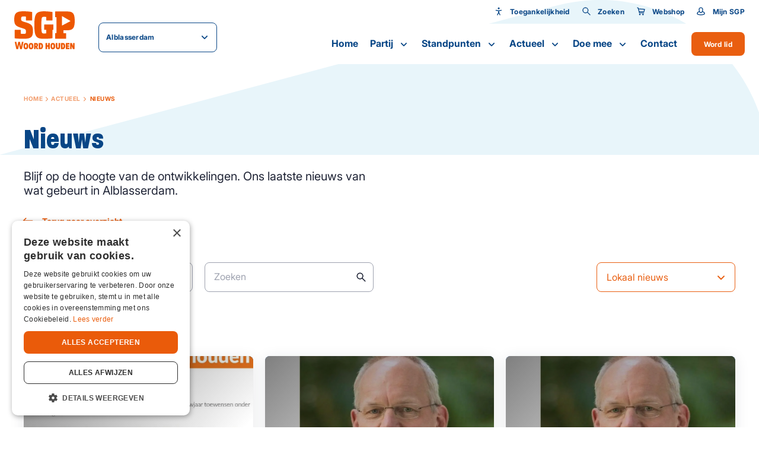

--- FILE ---
content_type: text/html; charset=UTF-8
request_url: https://alblasserdam.sgp.nl/actueel/nieuws?page=8
body_size: 41491
content:
<!DOCTYPE html>
<html lang="nl"  prefix="og: http://ogp.me/ns#">
<head>
    <base href="https://alblasserdam.sgp.nl">

    <meta charset="utf-8">
    <meta name="viewport" content="width=device-width, initial-scale=1.0, user-scalable=no">

    <meta property="og:site_name" content="SGP">
    <meta property="og:title" content="Nieuws" />
    <meta property="og:type" content="" />
    <meta property="og:image" content="" />
    <meta property="twitter:image" content="" />

    <title>Nieuws - SGP</title>
    <meta name="description" content="">

    <link rel="apple-touch-icon-precomposed" sizes="57x57" href="https://alblasserdam.sgp.nl/images/icons/apple-touch-icon-57x57.png">
<link rel="apple-touch-icon-precomposed" sizes="114x114" href="https://alblasserdam.sgp.nl/images/icons/apple-touch-icon-114x114.png">
<link rel="apple-touch-icon-precomposed" sizes="72x72" href="https://alblasserdam.sgp.nl/images/icons/apple-touch-icon-72x72.png">
<link rel="apple-touch-icon-precomposed" sizes="144x144" href="https://alblasserdam.sgp.nl/images/icons/apple-touch-icon-144x144.png">
<link rel="apple-touch-icon-precomposed" sizes="60x60" href="https://alblasserdam.sgp.nl/images/icons/apple-touch-icon-60x60.png">
<link rel="apple-touch-icon-precomposed" sizes="120x120" href="https://alblasserdam.sgp.nl/images/icons/apple-touch-icon-120x120.png">
<link rel="apple-touch-icon-precomposed" sizes="76x76" href="https://alblasserdam.sgp.nl/images/icons/apple-touch-icon-76x76.png">
<link rel="apple-touch-icon-precomposed" sizes="152x152" href="https://alblasserdam.sgp.nl/images/icons/apple-touch-icon-152x152.png">
<link rel="icon" type="image/png" href="https://alblasserdam.sgp.nl/images/icons/favicon-196x196.png" sizes="196x196">
<link rel="icon" type="image/png" href="https://alblasserdam.sgp.nl/images/icons/favicon-96x96.png" sizes="96x96">
<link rel="icon" type="image/png" href="https://alblasserdam.sgp.nl/images/icons/favicon-32x32.png" sizes="32x32">
<link rel="icon" type="image/png" href="https://alblasserdam.sgp.nl/images/icons/favicon-16x16.png" sizes="16x16">
<link rel="icon" type="image/png" href="https://alblasserdam.sgp.nl/images/icons/favicon-128.png" sizes="128x128">
<meta name="application-name" content="SGP">
<meta name="msapplication-TileColor" content="#FFFFFF">
<meta name="msapplication-TileImage" content="https://alblasserdam.sgp.nl/images/icons/mstile-144x144.png">
<meta name="msapplication-square70x70logo" content="https://alblasserdam.sgp.nl/images/icons/mstile-70x70.png">
<meta name="msapplication-square150x150logo" content="https://alblasserdam.sgp.nl/images/icons/mstile-150x150.png">
<meta name="msapplication-wide310x150logo" content="https://alblasserdam.sgp.nl/images/icons/mstile-310x150.png">
<meta name="msapplication-square310x310logo" content="https://alblasserdam.sgp.nl/images/icons/mstile-310x310.png">
    
    <link href="https://alblasserdam.sgp.nl/actueel/nieuws" rel="canonical">

            <link rel="stylesheet" type="text/css" href="https://alblasserdam.sgp.nl/css/main-d2a4883cd8ebf568ed89.min.css">
    
                            <!-- YesWeTrack GTM Script -->
            <script>(function(w,d,s,l,i){w[l]=w[l]||[];w[l].push({'gtm.start':new Date().getTime(),event:'gtm.js'});var f=d.getElementsByTagName(s)[0],j=d.createElement(s),dl=l!='dataLayer'?'&l='+l:'';j.async=true;j.src='https://ywt.sgp.nl/gtm.js?id='+i+dl;f.parentNode.insertBefore(j,f);})(window,document,'script','dataLayer','GTM-KMWKVWRF');</script>
            <!-- END YesWeTrack GTM Script -->
           
    
</head>
<body>
                        <!-- YesWeTrack GTM noscript -->
            <noscript><iframe src="https://ywt.sgp.nl/ns.html?id=GTM-KMWKVWRF" height="0" width="0" style="display:none;visibility:hidden"></iframe></noscript>
            <!-- End YesWeTrack GTM noscript -->
                <div class="barba-bg"></div>

        <div id="barba-wrapper" class="barba-wrapper">
            <div class="barba-container">
                

                <div id="app" class="site">
                    <header-component inline-template :has-topbar="true">
    <header class="header"
            :class="{ 'header--expanded': menuExpanded, 'header--scrolled': scrolled, 'header--inverted': false, 'header--show-topbar': hasTopbar && showTopBar}"
            ref="header">
        <div class="header__top" v-if="hasTopbar">
            <div class="header__container">
                
                
                
                

                <div class="header__priority-navigation">
                    <!-- priority menu: Only render when items are present -->
                    <priority-navigation inline-template :scrolled="scrolled">
    <div class="priority-navigation" :class="{ 'priority-navigation--inverted' : false && !scrolled }">
        <nav class="priority-navigation__list" ref="priorityNavigationList"
             :class="{ 'priority-navigation__list--scrolled-left': !scrolledToLeft, 'priority-navigation__list--scrolled-right': !scrolledToRight }">
                            <priority-navigation-item inline-template>
    <div class="priority-navigation__list-item  priority-navigation__list-item--last ">
        <a href="#" title="Toegankelijkheid"  class="priority-navigation__link "
           :class="{ 'priority-navigation__link--active': false }"

           @click.prevent="">
                            <span class="priority-navigation__icon">
                    <svg xmlns="http://www.w3.org/2000/svg" viewBox="0 0 24 24" class=""><path d="M12 11.8l-7-1.2c-.6-.1-1-.6-.9-1.2.1-.6.6-1 1.2-.9L12 9.7l6.6-1.2c.6-.1 1.1.3 1.2.8.1.6-.3 1.1-.8 1.2l-7 1.3zm.1-4.9c.5 0 .9-.1 1.3-.4.4-.3.7-.6.9-1 .2-.4.2-.9.1-1.3-.1-.5-.3-.9-.6-1.2-.3-.3-.7-.5-1.2-.6-.5-.1-.9 0-1.3.1-.4.2-.8.5-1 .9-.4.2-.6.7-.6 1.2 0 .6.2 1.2.7 1.6.5.4 1 .7 1.7.7zm3.1 15.2c-.4 0-.8-.2-.9-.6L12 16.9l-2.2 4.6c-.2.5-.9.7-1.4.5-.5-.3-.7-.9-.5-1.4L12 12l4.1 8.6c.2.5 0 1.2-.5 1.4-.1 0-.3.1-.4.1z"/><path d="M11 10.6h2.1v5.1H11z"/></svg>
                </span>
            
            Toegankelijkheid
        </a>

                    <div class="priority-navigation__list-item priority-navigation__list-item--sub">
                <div class="priority-navigation__sub-wrapper">
                    <accessibility-controls inline-template>
    <div class="accessibility-controls" >
        <h6 class="accessibility-controls__title">Toegankelijkheid</h6>

        <div class="accessibility-controls__font-size-controls">
            <label class="accessibility-controls__label">Lettergrootte</label>
            <input type="number" v-model="fontSize" class="accessibility-controls__font-size-input">

            <button class="button button--icon button--secondary button--icon-small" :disabled="isMin" :class="{ 'button--secondary__disabled' : fontVal == 'min' }" @click="decreaseFontSize()">
                <svg xmlns="http://www.w3.org/2000/svg" width="24" height="24" viewBox="0 0 24 24" fill="none" class=""><path fill-rule="evenodd" clip-rule="evenodd" d="M6 13a1 1 0 110-2h12a1 1 0 110 2H6z" fill="#000"/></svg>
            </button>

            <button class="button button--icon button--secondary button--icon-small" :disabled="isMax" :class="{ 'button--secondary__disabled' : fontVal == 'max' }" @click="increaseFontSize()">
                <svg xmlns="http://www.w3.org/2000/svg" width="24" height="24" viewBox="0 0 24 24" fill="none" class=""><path fill-rule="evenodd" clip-rule="evenodd" d="M12 5a1 1 0 00-1 1v5H6a1 1 0 100 2h5v5a1 1 0 102 0v-5h5a1 1 0 100-2h-5V6a1 1 0 00-1-1z" fill="#000"/></svg>
            </button>
        </div>
    </div>
</accessibility-controls>
                </div>
            </div>
            </div>
</priority-navigation-item>
                                    <priority-navigation-item inline-template>
    <div class="priority-navigation__list-item  priority-navigation__list-item--last ">
        <a href="https://alblasserdam.sgp.nl/zoeken" title="Zoeken"  class="priority-navigation__link "
           :class="{ 'priority-navigation__link--active': false }"

           >
                            <span class="priority-navigation__icon">
                    <svg xmlns="http://www.w3.org/2000/svg" width="24" height="24" viewBox="0 0 24 24" fill="none" class=""><path fill-rule="evenodd" clip-rule="evenodd" d="M21.708 20.305a.988.988 0 01-.003 1.405.984.984 0 01-1.4-.005l-6.253-6.238a7.502 7.502 0 111.415-1.415l6.241 6.253zM9.5 15a5.5 5.5 0 100-11 5.5 5.5 0 000 11z" fill="#000"/></svg>
                </span>
            
            Zoeken
        </a>

            </div>
</priority-navigation-item>
                                <priority-navigation-item inline-template>
    <div class="priority-navigation__list-item  priority-navigation__list-item--last ">
        <a href="http://webshop.sgp.nl" title="Webshop"  class="priority-navigation__link "
           :class="{ 'priority-navigation__link--active': false }"

           >
                            <span class="priority-navigation__icon">
                    <svg xmlns="http://www.w3.org/2000/svg" width="24" height="24" viewBox="0 0 24 24" fill="none" class=""><path fill-rule="evenodd" clip-rule="evenodd" d="M6.254 5.03l14.914.975a.857.857 0 01.814 1.038l-1.302 5.971c-.102.543-.631.982-1.183.982H8.555l.231 1h10.21a1 1 0 110 2.002H7.989a1 1 0 01-.975-.776L4.12 4.682l-1.565-.786a1 1 0 11.893-1.79l1.986.99a1 1 0 01.528.67l.292 1.263zm12.58 6.965l.948-4.072-13.059-.86 1.37 4.932h10.741zM17.002 22a2.001 2.001 0 110-4.002 2.001 2.001 0 010 4.002zm-8 0a2.001 2.001 0 110-4.002 2.001 2.001 0 010 4.002z" fill="#000"/></svg>
                </span>
            
            Webshop
        </a>

            </div>
</priority-navigation-item>
                <priority-navigation-item inline-template>
    <div class="priority-navigation__list-item  priority-navigation__list-item--last ">
        <a href="https://mijn.sgp.nl/" title="Mijn SGP"  class="priority-navigation__link "
           :class="{ 'priority-navigation__link--active': false }"

           >
                            <span class="priority-navigation__icon">
                    <svg xmlns="http://www.w3.org/2000/svg" width="24" height="24" viewBox="0 0 24 24" fill="none" class=""><path fill-rule="evenodd" clip-rule="evenodd" d="M4 16.99v1.357c.35.213 3.146 1.65 8 1.65s7.65-1.435 8-1.649v-1.357c0-1.717-3.807-3.051-4.078-3.153C15.07 15.366 13.812 16.5 12 16.5c-1.81 0-3.069-1.133-3.92-2.66-.269.1-4.08 1.43-4.08 3.15zm2.5-9.81C6.5 4.319 8.962 2 12 2s5.5 2.319 5.5 5.179c0 1.213-.212 3.075-.786 4.817 2.003.765 5.286 2.005 5.286 4.995v2.007C22 20.103 17.685 22 12 22S2 20.099 2 18.998V16.99c0-3 3.285-4.227 5.287-4.991-.575-1.743-.787-3.606-.787-4.82zM12 14.5c1.97 0 3.5-3.617 3.5-7.321C15.5 5.45 13.959 4 12 4S8.5 5.45 8.5 7.179c0 3.704 1.53 7.321 3.5 7.321z" fill="#000"/></svg>
                </span>
            
            Mijn SGP
        </a>

            </div>
</priority-navigation-item>
                    </nav>
    </div>
</priority-navigation>
                </div>
            </div>
        </div>

        <div class="header__main">
            <div class="header__container header__main-container">
                <div class="header__brand">
                    <div class="row align-items-center">
                        <div class="col-auto">
                            <a href="http://alblasserdam.sgp.nl" title="Alblasserdam" class="header__logo">
                                <svg xmlns="http://www.w3.org/2000/svg" width="110" height="69" viewBox="0 0 110 69" fill="#ED5700" class=""><path d="M16.33 41.012c-1.224 0-3.263-.168-4.351-.305l-.06-6.459a.506.506 0 00-.5-.504H1.345a.506.506 0 00-.498.504v14.414a.49.49 0 00.408.489c1.858.335 7.689.809 14.94.809 14.002 0 17.84-2.49 17.84-14.17 0-10.52-3.158-12.902-14.82-16.23-5.71-1.62-6.706-2.459-6.706-5.574 0-3.893 1.178-4.535 3.625-4.535 1.631 0 4.109.046 5.09.168l.061 6.535c0 .275.227.504.498.504h10.333a.506.506 0 00.498-.504V1.802a.494.494 0 00-.347-.474C29.909.641 22.206 0 16.269 0 3.807 0 0 3.74 0 14.444s2.75 12.658 14.486 16.231c6.012 1.802 6.843 2.52 6.843 5.97 0 4.505-.695 4.367-5 4.367zm78.156 8.368v-8.963a.506.506 0 00-.498-.504h-4.35v-5.39h6.646c5.332 0 8.474-1.008 10.514-3.344 2.22-2.55 3.202-6.825 3.202-13.849 0-7.023-.967-11.268-3.142-13.757-2.009-2.306-5.045-3.237-10.453-3.237H74.94a.506.506 0 00-.499.504v9.558c0 .275.227.504.499.504h2.024l-.03 28.675h-1.98a.506.506 0 00-.498.504v9.298c0 .275.227.504.499.504h19.033a.506.506 0 00.498-.504zM87.16 25.803s-.12-.015-.166-.045a.349.349 0 01-.151-.29V9.237c0-.122.06-.23.166-.29a.324.324 0 01.332 0l14.638 8.52a.335.335 0 01.166.305.325.325 0 01-.181.29l-14.638 7.71s-.105.047-.15.047l-.016-.016zm-17.507 22.66V33.73h1.132a.506.506 0 00.499-.504V24.4a.506.506 0 00-.499-.504h-1.933l-13.837-.03a.506.506 0 00-.498.503v8.84c0 .276.226.505.498.505h3.293v6.443c-1.072.122-2.84.183-3.958.183-3.791 0-4.94 0-4.94-12.001v-6.123c0-12.123 1.013-12.123 4.805-12.123 1.39 0 3.111.015 4.018.107v5.94c0 .274.226.503.498.503H69.14a.506.506 0 00.499-.504V1.741a.504.504 0 00-.393-.489C67.523.87 59.44.061 54.47.061c-14.698 0-17.885 4.443-17.885 25.041 0 11.268.997 16.994 3.535 20.445 2.81 3.817 7.568 4.413 14.275 4.413 4.985 0 11.782-.367 14.864-1.008a.492.492 0 00.393-.489zM12.236 64.725l-1.753-9.192H7.266l-1.767 9.192-1.571-9.192H.92l2.946 13.284H7.13l1.737-8.887 1.767 8.887h3.278l2.916-13.284h-2.976l-1.616 9.192zm8.867-7.177c-3.671 0-4.23 3.085-4.23 5.726 0 2.642.544 5.726 4.23 5.726 3.685 0 4.26-3.07 4.26-5.695 0-2.627-.59-5.741-4.26-5.741v-.016zm0 8.78c-1.3 0-1.39-1.573-1.39-3.054 0-1.48.09-3.038 1.39-3.038 1.299 0 1.39 1.557 1.39 3.053 0 1.497-.091 3.039-1.39 3.039zm9.456-8.78c-3.67 0-4.23 3.085-4.23 5.726 0 2.642.544 5.726 4.23 5.726 3.686 0 4.26-3.07 4.26-5.695 0-2.627-.59-5.741-4.26-5.741v-.016zm0 8.78c-1.3 0-1.39-1.573-1.39-3.054 0-1.48.09-3.038 1.39-3.038 1.299 0 1.39 1.557 1.39 3.053 0 1.497-.091 3.039-1.39 3.039zm12.704-4.825c0-1.45-.242-3.771-3.761-3.771h-3.43v11.1h2.81v-4.397l1.556 4.397h3.384l-2.281-4.32c1.163-.383 1.722-1.696 1.722-2.994v-.015zm-3.837 1.328h-.529v-2.458h.529c.68 0 .997.275.997 1.252 0 .886-.272 1.206-.997 1.206zm8.716-5.115h-3.58v11.1h3.444c2.991 0 4.275-2.366 4.275-5.542 0-3.176-1.193-5.542-4.139-5.542v-.016zm-.498 8.49h-.272v-5.863h.332c1.027 0 1.752.244 1.752 2.916 0 2.672-.785 2.947-1.797 2.947h-.015zm14.138-4.352h-1.978v-4.122h-2.81v11.085h2.81V64.48h1.978v4.336h2.84V57.732h-2.84v4.122zm8.399-4.306c-3.67 0-4.23 3.085-4.23 5.726 0 2.642.544 5.726 4.23 5.726 3.686 0 4.26-3.07 4.26-5.695 0-2.627-.59-5.741-4.26-5.741v-.016zm0 8.78c-1.299 0-1.39-1.573-1.39-3.054 0-1.48.091-3.038 1.39-3.038 1.3 0 1.39 1.557 1.39 3.053 0 1.497-.09 3.039-1.39 3.039zm10.453-2.138c0 1.619-.362 1.985-1.117 1.985-.756 0-1.118-.382-1.118-1.985v-6.474h-2.855v6.428c0 3.299 1.027 4.84 3.957 4.84 2.931 0 3.943-1.541 3.943-4.84v-6.428H80.62v6.474h.015zm7.886-6.474h-3.58v11.1h3.444c2.99 0 4.275-2.366 4.275-5.542 0-3.176-1.194-5.542-4.14-5.542v-.016zm-.484 8.49h-.272v-5.863h.333c1.027 0 1.752.244 1.752 2.916 0 2.672-.786 2.947-1.798 2.947h-.015zm5.907 2.611h6.329v-2.672h-3.52v-1.756h3.157v-2.413h-3.157V60.39h3.52v-2.657h-6.33v11.085zm13.051-5.405l-2.221-5.68h-3.172v11.085h2.84v-5.573l2.296 5.573h3.097V57.732h-2.84v5.68z"/></svg>
                            </a>
                        </div>
                        <div class="col">
                            <website-selector :items="{&quot;0&quot;:{&quot;name&quot;:&quot;Landelijk&quot;,&quot;url&quot;:&quot;http:\/\/sgp.nl&quot;,&quot;selected&quot;:false,&quot;target&quot;:&quot;_blank&quot;},&quot;5&quot;:{&quot;name&quot;:&quot;Tweede Kamer&quot;,&quot;url&quot;:&quot;http:\/\/tweedekamer.sgp.nl&quot;,&quot;selected&quot;:false,&quot;target&quot;:&quot;_blank&quot;},&quot;6&quot;:{&quot;name&quot;:&quot;Eerste Kamer&quot;,&quot;url&quot;:&quot;http:\/\/eerstekamer.sgp.nl&quot;,&quot;selected&quot;:false,&quot;target&quot;:&quot;_blank&quot;},&quot;7&quot;:{&quot;name&quot;:&quot;Eurofractie&quot;,&quot;url&quot;:&quot;http:\/\/eurofractie.sgp.nl&quot;,&quot;selected&quot;:false,&quot;target&quot;:&quot;_blank&quot;},&quot;8&quot;:{&quot;name&quot;:&quot;Wetenschappelijk Instituut&quot;,&quot;url&quot;:&quot;http:\/\/wi.sgp.nl&quot;,&quot;selected&quot;:false,&quot;target&quot;:&quot;_blank&quot;},&quot;94&quot;:{&quot;name&quot;:&quot;Landelijk&quot;,&quot;url&quot;:&quot;http:\/\/stemvoorhetleven.sgp.nl&quot;,&quot;selected&quot;:false,&quot;target&quot;:&quot;_blank&quot;},&quot;95&quot;:{&quot;name&quot;:&quot;Lokaal&quot;,&quot;url&quot;:&quot;https:\/\/sgp.nl\/lokaal&quot;,&quot;selected&quot;:false,&quot;target&quot;:&quot;_blank&quot;}}"
                                              label="Alblasserdam"
                                              :inverted="false"></website-selector>
                        </div>
                    </div>
                </div>

                <div class="cart-popup" v-cloak v-if="cartPopup.show">
                    <div class="cart-popup__header">
                        <h5 class="cart-popup__title">Winkelwagen</h5>
                        <div class="cart-popup__close" @click="cartPopup.show = false"><svg xmlns="http://www.w3.org/2000/svg" width="26" height="26" viewBox="0 0 26 26" fill="none" class=""><path fill-rule="evenodd" clip-rule="evenodd" d="M8.05 6.636a.998.998 0 00-1.414 0 .997.997 0 000 1.414l4.95 4.95-4.95 4.95a.998.998 0 000 1.414.998.998 0 001.414 0l4.95-4.95 4.95 4.95a.998.998 0 001.414 0 .998.998 0 000-1.414L14.414 13l4.95-4.95a.998.998 0 000-1.414.997.997 0 00-1.414 0L13 11.586l-4.95-4.95z" fill="#000"/></svg></div>
                    </div>

                    <div class="cart-popup__wrapper">
                        <div class="cart-popup__image-wrapper" v-if="cart.item.product.image">
                            <div class="cart-popup__image" v-if="cart.item.product.image">
                                <img class="cart-popup__img" :src="cart.item.product.image" :alt="cart.item.product.title">
                            </div>
                        </div>

                        <div class="cart-popup__content-wrapper">
                            <h5 class="cart-popup__product-title">{{ cart.item.product.title }}</h5>

                            <div class="cart-popup__content">
                                <span class="cart-popup__content--item">Aantal {{ cart.item.added }} </span>

                                <span class="cart-popup__content--item">&euro; {{ formatPrice(cart.item.product.price * cart.item.added) }}</span>
                            </div>
                        </div>
                    </div>
                    <div class="cart-popup__button-wrapper">
                        <a class="cart-popup__button button button--primary" href="">Bekijk winkelwagen</a>
                    </div>
                </div>

                <div class="header__buttons">
                                            <a href="https://alblasserdam.sgp.nl/doemee/lidworden" class="header__button">
                            Word lid                        </a>
                                        <div class="header__menu-toggle hamburger hamburger--squeeze"
                         :class="{ 'is-active': menuExpanded, 'hamburger--inverted': false }"
                         @click="menuExpanded = !menuExpanded">
                        <div class="hamburger-box">
                            <div class="hamburger-inner"></div>
                        </div>
                    </div>
                </div>

                <div class="header__navigation">
                    <navigation-component inline-template :has-topbar="hasTopbar" :topbar-visible="showTopBar" :menu-expanded="menuExpanded" @close-menu="menuExpanded = false" :is-paginated="true">
    <nav class="navigation" :class="{ 'navigation--active': menuExpanded, 'navigation--topbar-visible' : hasTopbar && topbarVisible }" ref="scrollLock">
        <div class="navigation__header" :class="{ 'navigation__header--topbar-visible' : hasTopbar && topbarVisible }">
            <div class="navigation__container container--extra-padding">
                <button class="button button--primary button--icon button--icon-small navigation__back"
                        :class="{ 'navigation__back--active': isPaginated && activeSubLevel >= 1 }"
                        @click="decrementActiveSubLevel">
                    <svg xmlns="http://www.w3.org/2000/svg" width="24" height="24" viewBox="0 0 24 24" fill="none" class=""><path fill-rule="evenodd" clip-rule="evenodd" d="M5.414 13h15.642c.521 0 .944-.444.944-1 0-.552-.42-1-.944-1H5.414l3.293-3.293a1 1 0 00-1.414-1.414l-5 5a1 1 0 000 1.414l5 5a1 1 0 001.414-1.414L5.414 13z" fill="#000"/></svg>
                </button>

                <div class="navigation__header-buttons">
                    <button class="header__menu-toggle hamburger hamburger--squeeze"
                            :class="{ 'is-active': menuExpanded}" @click="closeMenu">
                        <span class="navigation__close">Sluiten</span>

                        <div class="hamburger-box">
                            <div class="hamburger-inner"></div>
                        </div>
                    </button>
                </div>
            </div>
        </div>

        <ul class="navigation__list">
                            <navigation-item inline-template
                 :is-paginated="isPaginated"
                 :sub-level="1"
                 :has-sub="false"
                 :active-sub-level="activeSubLevel"
                 @increment-active-sub-level="incrementActiveSubLevel"
                 :is-sub="false">
    <li class="navigation-item "
        :class="{ 'navigation-item--paginated': isPaginated, 'navigation-item--active': isActive, 'navigation-item--inverted': false}">
                    <a href="https://alblasserdam.sgp.nl/home" title="Home" class="navigation-item__link ">
            Home

            
                    </a>

            </li>
</navigation-item>
                            <navigation-item inline-template
                 :is-paginated="isPaginated"
                 :sub-level="1"
                 :has-sub="true"
                 :active-sub-level="activeSubLevel"
                 @increment-active-sub-level="incrementActiveSubLevel"
                 :is-sub="false">
    <li class="navigation-item navigation-item--has-sub"
        :class="{ 'navigation-item--paginated': isPaginated, 'navigation-item--active': isActive, 'navigation-item--inverted': false}">
                    <span class="navigation-item__link-navigation-handler"
                  @click="navigationHandler">
            </span>
                    <a href="https://alblasserdam.sgp.nl/partij" title="Partij" class="navigation-item__link ">
            Partij

                            <span class="navigation-item__sub-icon navigation-item__sub-icon--desktop">
                    <svg xmlns="http://www.w3.org/2000/svg" width="24" height="24" viewBox="0 0 24 24" fill="none" class=""><path fill-rule="evenodd" clip-rule="evenodd" d="M11.996 13.059s.004.027-4.289-4.266a1 1 0 00-1.414 1.414l5 5a1 1 0 001.414 0l5-5a1 1 0 00-1.414-1.414l-4.297 4.266z" fill="#000"/></svg>
                </span>

                <span class="navigation-item__sub-icon navigation-item__sub-icon--mobile" v-if="isPaginated">
                    <svg xmlns="http://www.w3.org/2000/svg" width="24" height="24" viewBox="0 0 24 24" fill="none" class=""><path fill-rule="evenodd" clip-rule="evenodd" d="M18.586 13H2.944C2.423 13 2 12.556 2 12c0-.552.42-1 .944-1h15.642l-3.293-3.293a1 1 0 011.414-1.414l5 5a1 1 0 010 1.414l-5 5a1 1 0 01-1.414-1.414L18.586 13z" fill="#000"/></svg>
                </span>
            
                    </a>

                    <ul class="navigation-item__sub-list navigation-item__sub-list--has-topbar"
                :class="{ 'navigation-item__sub-list--sub': isSub }">
                <li v-if="isPaginated" class="navigation-item" :class="{ 'navigation-item--paginated': isPaginated }">
                    <a href="https://alblasserdam.sgp.nl/partij" title="Partij" class="navigation-item__link navigation-item__link--parent">
                        Partij

                        <span class="navigation-item__hover-icon navigation-item__hover-icon--parent">
                            <svg xmlns="http://www.w3.org/2000/svg" width="24" height="24" viewBox="0 0 24 24" fill="none" class=""><path fill-rule="evenodd" clip-rule="evenodd" d="M18.586 13H2.944C2.423 13 2 12.556 2 12c0-.552.42-1 .944-1h15.642l-3.293-3.293a1 1 0 011.414-1.414l5 5a1 1 0 010 1.414l-5 5a1 1 0 01-1.414-1.414L18.586 13z" fill="#000"/></svg>
                        </span>
                    </a>
                </li>
                                    <navigation-item inline-template
                 :is-paginated="isPaginated"
                 :sub-level="2"
                 :has-sub="false"
                 :active-sub-level="activeSubLevel"
                 @increment-active-sub-level="incrementActiveSubLevel"
                 :is-sub="false">
    <li class="navigation-item "
        :class="{ 'navigation-item--paginated': isPaginated, 'navigation-item--active': isActive, 'navigation-item--inverted': false}">
                    <a href="https://alblasserdam.sgp.nl/partij/onze-mensen" title="Onze mensen" class="navigation-item__link  navigation-item__link--sub">
            Onze mensen

            
                            <span class="navigation-item__hover-icon">
                    <svg xmlns="http://www.w3.org/2000/svg" width="24" height="24" viewBox="0 0 24 24" fill="none" class=""><path fill-rule="evenodd" clip-rule="evenodd" d="M18.586 13H2.944C2.423 13 2 12.556 2 12c0-.552.42-1 .944-1h15.642l-3.293-3.293a1 1 0 011.414-1.414l5 5a1 1 0 010 1.414l-5 5a1 1 0 01-1.414-1.414L18.586 13z" fill="#000"/></svg>
                </span>
                    </a>

            </li>
</navigation-item>
                                    <navigation-item inline-template
                 :is-paginated="isPaginated"
                 :sub-level="2"
                 :has-sub="false"
                 :active-sub-level="activeSubLevel"
                 @increment-active-sub-level="incrementActiveSubLevel"
                 :is-sub="false">
    <li class="navigation-item "
        :class="{ 'navigation-item--paginated': isPaginated, 'navigation-item--active': isActive, 'navigation-item--inverted': false}">
                    <a href="https://alblasserdam.sgp.nl/partij/onze-historie" title="Onze historie" class="navigation-item__link  navigation-item__link--sub">
            Onze historie

            
                            <span class="navigation-item__hover-icon">
                    <svg xmlns="http://www.w3.org/2000/svg" width="24" height="24" viewBox="0 0 24 24" fill="none" class=""><path fill-rule="evenodd" clip-rule="evenodd" d="M18.586 13H2.944C2.423 13 2 12.556 2 12c0-.552.42-1 .944-1h15.642l-3.293-3.293a1 1 0 011.414-1.414l5 5a1 1 0 010 1.414l-5 5a1 1 0 01-1.414-1.414L18.586 13z" fill="#000"/></svg>
                </span>
                    </a>

            </li>
</navigation-item>
                                    <navigation-item inline-template
                 :is-paginated="isPaginated"
                 :sub-level="2"
                 :has-sub="false"
                 :active-sub-level="activeSubLevel"
                 @increment-active-sub-level="incrementActiveSubLevel"
                 :is-sub="false">
    <li class="navigation-item "
        :class="{ 'navigation-item--paginated': isPaginated, 'navigation-item--active': isActive, 'navigation-item--inverted': false}">
                    <a href="https://alblasserdam.sgp.nl/partij/organisatie" title="Organisatie" class="navigation-item__link  navigation-item__link--sub">
            Organisatie

            
                            <span class="navigation-item__hover-icon">
                    <svg xmlns="http://www.w3.org/2000/svg" width="24" height="24" viewBox="0 0 24 24" fill="none" class=""><path fill-rule="evenodd" clip-rule="evenodd" d="M18.586 13H2.944C2.423 13 2 12.556 2 12c0-.552.42-1 .944-1h15.642l-3.293-3.293a1 1 0 011.414-1.414l5 5a1 1 0 010 1.414l-5 5a1 1 0 01-1.414-1.414L18.586 13z" fill="#000"/></svg>
                </span>
                    </a>

            </li>
</navigation-item>
                            </ul>
            </li>
</navigation-item>
                            <navigation-item inline-template
                 :is-paginated="isPaginated"
                 :sub-level="1"
                 :has-sub="true"
                 :active-sub-level="activeSubLevel"
                 @increment-active-sub-level="incrementActiveSubLevel"
                 :is-sub="false">
    <li class="navigation-item navigation-item--has-sub"
        :class="{ 'navigation-item--paginated': isPaginated, 'navigation-item--active': isActive, 'navigation-item--inverted': false}">
                    <span class="navigation-item__link-navigation-handler"
                  @click="navigationHandler">
            </span>
                    <a href="https://alblasserdam.sgp.nl/themas" title="Standpunten" class="navigation-item__link ">
            Standpunten

                            <span class="navigation-item__sub-icon navigation-item__sub-icon--desktop">
                    <svg xmlns="http://www.w3.org/2000/svg" width="24" height="24" viewBox="0 0 24 24" fill="none" class=""><path fill-rule="evenodd" clip-rule="evenodd" d="M11.996 13.059s.004.027-4.289-4.266a1 1 0 00-1.414 1.414l5 5a1 1 0 001.414 0l5-5a1 1 0 00-1.414-1.414l-4.297 4.266z" fill="#000"/></svg>
                </span>

                <span class="navigation-item__sub-icon navigation-item__sub-icon--mobile" v-if="isPaginated">
                    <svg xmlns="http://www.w3.org/2000/svg" width="24" height="24" viewBox="0 0 24 24" fill="none" class=""><path fill-rule="evenodd" clip-rule="evenodd" d="M18.586 13H2.944C2.423 13 2 12.556 2 12c0-.552.42-1 .944-1h15.642l-3.293-3.293a1 1 0 011.414-1.414l5 5a1 1 0 010 1.414l-5 5a1 1 0 01-1.414-1.414L18.586 13z" fill="#000"/></svg>
                </span>
            
                    </a>

                    <ul class="navigation-item__sub-list navigation-item__sub-list--has-topbar"
                :class="{ 'navigation-item__sub-list--sub': isSub }">
                <li v-if="isPaginated" class="navigation-item" :class="{ 'navigation-item--paginated': isPaginated }">
                    <a href="https://alblasserdam.sgp.nl/themas" title="Standpunten" class="navigation-item__link navigation-item__link--parent">
                        Standpunten

                        <span class="navigation-item__hover-icon navigation-item__hover-icon--parent">
                            <svg xmlns="http://www.w3.org/2000/svg" width="24" height="24" viewBox="0 0 24 24" fill="none" class=""><path fill-rule="evenodd" clip-rule="evenodd" d="M18.586 13H2.944C2.423 13 2 12.556 2 12c0-.552.42-1 .944-1h15.642l-3.293-3.293a1 1 0 011.414-1.414l5 5a1 1 0 010 1.414l-5 5a1 1 0 01-1.414-1.414L18.586 13z" fill="#000"/></svg>
                        </span>
                    </a>
                </li>
                                    <navigation-item inline-template
                 :is-paginated="isPaginated"
                 :sub-level="2"
                 :has-sub="false"
                 :active-sub-level="activeSubLevel"
                 @increment-active-sub-level="incrementActiveSubLevel"
                 :is-sub="false">
    <li class="navigation-item "
        :class="{ 'navigation-item--paginated': isPaginated, 'navigation-item--active': isActive, 'navigation-item--inverted': false}">
                    <a href="https://alblasserdam.sgp.nl/standpunten" title="Alle standpunten" class="navigation-item__link  navigation-item__link--sub">
            Alle standpunten

            
                            <span class="navigation-item__hover-icon">
                    <svg xmlns="http://www.w3.org/2000/svg" width="24" height="24" viewBox="0 0 24 24" fill="none" class=""><path fill-rule="evenodd" clip-rule="evenodd" d="M18.586 13H2.944C2.423 13 2 12.556 2 12c0-.552.42-1 .944-1h15.642l-3.293-3.293a1 1 0 011.414-1.414l5 5a1 1 0 010 1.414l-5 5a1 1 0 01-1.414-1.414L18.586 13z" fill="#000"/></svg>
                </span>
                    </a>

            </li>
</navigation-item>
                                    <navigation-item inline-template
                 :is-paginated="isPaginated"
                 :sub-level="2"
                 :has-sub="false"
                 :active-sub-level="activeSubLevel"
                 @increment-active-sub-level="incrementActiveSubLevel"
                 :is-sub="false">
    <li class="navigation-item "
        :class="{ 'navigation-item--paginated': isPaginated, 'navigation-item--active': isActive, 'navigation-item--inverted': false}">
                    <a href="https://alblasserdam.sgp.nl/themas" title="Thema&#039;s" class="navigation-item__link  navigation-item__link--sub">
            Thema&#039;s

            
                            <span class="navigation-item__hover-icon">
                    <svg xmlns="http://www.w3.org/2000/svg" width="24" height="24" viewBox="0 0 24 24" fill="none" class=""><path fill-rule="evenodd" clip-rule="evenodd" d="M18.586 13H2.944C2.423 13 2 12.556 2 12c0-.552.42-1 .944-1h15.642l-3.293-3.293a1 1 0 011.414-1.414l5 5a1 1 0 010 1.414l-5 5a1 1 0 01-1.414-1.414L18.586 13z" fill="#000"/></svg>
                </span>
                    </a>

            </li>
</navigation-item>
                            </ul>
            </li>
</navigation-item>
                            <navigation-item inline-template
                 :is-paginated="isPaginated"
                 :sub-level="1"
                 :has-sub="true"
                 :active-sub-level="activeSubLevel"
                 @increment-active-sub-level="incrementActiveSubLevel"
                 :is-sub="false">
    <li class="navigation-item navigation-item--has-sub"
        :class="{ 'navigation-item--paginated': isPaginated, 'navigation-item--active': isActive, 'navigation-item--inverted': false}">
                    <span class="navigation-item__link-navigation-handler"
                  @click="navigationHandler">
            </span>
                    <a href="https://alblasserdam.sgp.nl/actueel" title="Actueel" class="navigation-item__link ">
            Actueel

                            <span class="navigation-item__sub-icon navigation-item__sub-icon--desktop">
                    <svg xmlns="http://www.w3.org/2000/svg" width="24" height="24" viewBox="0 0 24 24" fill="none" class=""><path fill-rule="evenodd" clip-rule="evenodd" d="M11.996 13.059s.004.027-4.289-4.266a1 1 0 00-1.414 1.414l5 5a1 1 0 001.414 0l5-5a1 1 0 00-1.414-1.414l-4.297 4.266z" fill="#000"/></svg>
                </span>

                <span class="navigation-item__sub-icon navigation-item__sub-icon--mobile" v-if="isPaginated">
                    <svg xmlns="http://www.w3.org/2000/svg" width="24" height="24" viewBox="0 0 24 24" fill="none" class=""><path fill-rule="evenodd" clip-rule="evenodd" d="M18.586 13H2.944C2.423 13 2 12.556 2 12c0-.552.42-1 .944-1h15.642l-3.293-3.293a1 1 0 011.414-1.414l5 5a1 1 0 010 1.414l-5 5a1 1 0 01-1.414-1.414L18.586 13z" fill="#000"/></svg>
                </span>
            
                    </a>

                    <ul class="navigation-item__sub-list navigation-item__sub-list--has-topbar"
                :class="{ 'navigation-item__sub-list--sub': isSub }">
                <li v-if="isPaginated" class="navigation-item" :class="{ 'navigation-item--paginated': isPaginated }">
                    <a href="https://alblasserdam.sgp.nl/actueel" title="Actueel" class="navigation-item__link navigation-item__link--parent">
                        Actueel

                        <span class="navigation-item__hover-icon navigation-item__hover-icon--parent">
                            <svg xmlns="http://www.w3.org/2000/svg" width="24" height="24" viewBox="0 0 24 24" fill="none" class=""><path fill-rule="evenodd" clip-rule="evenodd" d="M18.586 13H2.944C2.423 13 2 12.556 2 12c0-.552.42-1 .944-1h15.642l-3.293-3.293a1 1 0 011.414-1.414l5 5a1 1 0 010 1.414l-5 5a1 1 0 01-1.414-1.414L18.586 13z" fill="#000"/></svg>
                        </span>
                    </a>
                </li>
                                    <navigation-item inline-template
                 :is-paginated="isPaginated"
                 :sub-level="2"
                 :has-sub="false"
                 :active-sub-level="activeSubLevel"
                 @increment-active-sub-level="incrementActiveSubLevel"
                 :is-sub="false">
    <li class="navigation-item  navigation-item--current"
        :class="{ 'navigation-item--paginated': isPaginated, 'navigation-item--active': isActive, 'navigation-item--inverted': false}">
                    <a href="https://alblasserdam.sgp.nl/actueel/nieuws" title="Nieuws" class="navigation-item__link  navigation-item__link--sub navigation-item__link--current">
            Nieuws

            
                            <span class="navigation-item__hover-icon">
                    <svg xmlns="http://www.w3.org/2000/svg" width="24" height="24" viewBox="0 0 24 24" fill="none" class=""><path fill-rule="evenodd" clip-rule="evenodd" d="M18.586 13H2.944C2.423 13 2 12.556 2 12c0-.552.42-1 .944-1h15.642l-3.293-3.293a1 1 0 011.414-1.414l5 5a1 1 0 010 1.414l-5 5a1 1 0 01-1.414-1.414L18.586 13z" fill="#000"/></svg>
                </span>
                    </a>

            </li>
</navigation-item>
                                    <navigation-item inline-template
                 :is-paginated="isPaginated"
                 :sub-level="2"
                 :has-sub="false"
                 :active-sub-level="activeSubLevel"
                 @increment-active-sub-level="incrementActiveSubLevel"
                 :is-sub="false">
    <li class="navigation-item "
        :class="{ 'navigation-item--paginated': isPaginated, 'navigation-item--active': isActive, 'navigation-item--inverted': false}">
                    <a href="https://alblasserdam.sgp.nl/actueel/agenda" title="Agenda" class="navigation-item__link  navigation-item__link--sub">
            Agenda

            
                            <span class="navigation-item__hover-icon">
                    <svg xmlns="http://www.w3.org/2000/svg" width="24" height="24" viewBox="0 0 24 24" fill="none" class=""><path fill-rule="evenodd" clip-rule="evenodd" d="M18.586 13H2.944C2.423 13 2 12.556 2 12c0-.552.42-1 .944-1h15.642l-3.293-3.293a1 1 0 011.414-1.414l5 5a1 1 0 010 1.414l-5 5a1 1 0 01-1.414-1.414L18.586 13z" fill="#000"/></svg>
                </span>
                    </a>

            </li>
</navigation-item>
                                    <navigation-item inline-template
                 :is-paginated="isPaginated"
                 :sub-level="2"
                 :has-sub="false"
                 :active-sub-level="activeSubLevel"
                 @increment-active-sub-level="incrementActiveSubLevel"
                 :is-sub="false">
    <li class="navigation-item "
        :class="{ 'navigation-item--paginated': isPaginated, 'navigation-item--active': isActive, 'navigation-item--inverted': false}">
                    <a href="https://alblasserdam.sgp.nl/actueel/publicaties" title="Publicaties" class="navigation-item__link  navigation-item__link--sub">
            Publicaties

            
                            <span class="navigation-item__hover-icon">
                    <svg xmlns="http://www.w3.org/2000/svg" width="24" height="24" viewBox="0 0 24 24" fill="none" class=""><path fill-rule="evenodd" clip-rule="evenodd" d="M18.586 13H2.944C2.423 13 2 12.556 2 12c0-.552.42-1 .944-1h15.642l-3.293-3.293a1 1 0 011.414-1.414l5 5a1 1 0 010 1.414l-5 5a1 1 0 01-1.414-1.414L18.586 13z" fill="#000"/></svg>
                </span>
                    </a>

            </li>
</navigation-item>
                                    <navigation-item inline-template
                 :is-paginated="isPaginated"
                 :sub-level="2"
                 :has-sub="false"
                 :active-sub-level="activeSubLevel"
                 @increment-active-sub-level="incrementActiveSubLevel"
                 :is-sub="false">
    <li class="navigation-item "
        :class="{ 'navigation-item--paginated': isPaginated, 'navigation-item--active': isActive, 'navigation-item--inverted': false}">
                    <a href="https://alblasserdam.sgp.nl/actueel/interviews" title="Interviews" class="navigation-item__link  navigation-item__link--sub">
            Interviews

            
                            <span class="navigation-item__hover-icon">
                    <svg xmlns="http://www.w3.org/2000/svg" width="24" height="24" viewBox="0 0 24 24" fill="none" class=""><path fill-rule="evenodd" clip-rule="evenodd" d="M18.586 13H2.944C2.423 13 2 12.556 2 12c0-.552.42-1 .944-1h15.642l-3.293-3.293a1 1 0 011.414-1.414l5 5a1 1 0 010 1.414l-5 5a1 1 0 01-1.414-1.414L18.586 13z" fill="#000"/></svg>
                </span>
                    </a>

            </li>
</navigation-item>
                                    <navigation-item inline-template
                 :is-paginated="isPaginated"
                 :sub-level="2"
                 :has-sub="false"
                 :active-sub-level="activeSubLevel"
                 @increment-active-sub-level="incrementActiveSubLevel"
                 :is-sub="false">
    <li class="navigation-item "
        :class="{ 'navigation-item--paginated': isPaginated, 'navigation-item--active': isActive, 'navigation-item--inverted': false}">
                    <a href="https://alblasserdam.sgp.nl/actueel/socialmedia" title="Social Media" class="navigation-item__link  navigation-item__link--sub">
            Social Media

            
                            <span class="navigation-item__hover-icon">
                    <svg xmlns="http://www.w3.org/2000/svg" width="24" height="24" viewBox="0 0 24 24" fill="none" class=""><path fill-rule="evenodd" clip-rule="evenodd" d="M18.586 13H2.944C2.423 13 2 12.556 2 12c0-.552.42-1 .944-1h15.642l-3.293-3.293a1 1 0 011.414-1.414l5 5a1 1 0 010 1.414l-5 5a1 1 0 01-1.414-1.414L18.586 13z" fill="#000"/></svg>
                </span>
                    </a>

            </li>
</navigation-item>
                                    <navigation-item inline-template
                 :is-paginated="isPaginated"
                 :sub-level="2"
                 :has-sub="false"
                 :active-sub-level="activeSubLevel"
                 @increment-active-sub-level="incrementActiveSubLevel"
                 :is-sub="false">
    <li class="navigation-item "
        :class="{ 'navigation-item--paginated': isPaginated, 'navigation-item--active': isActive, 'navigation-item--inverted': false}">
                    <a href="https://alblasserdam.sgp.nl/actueel/videos" title="Video’s" class="navigation-item__link  navigation-item__link--sub">
            Video’s

            
                            <span class="navigation-item__hover-icon">
                    <svg xmlns="http://www.w3.org/2000/svg" width="24" height="24" viewBox="0 0 24 24" fill="none" class=""><path fill-rule="evenodd" clip-rule="evenodd" d="M18.586 13H2.944C2.423 13 2 12.556 2 12c0-.552.42-1 .944-1h15.642l-3.293-3.293a1 1 0 011.414-1.414l5 5a1 1 0 010 1.414l-5 5a1 1 0 01-1.414-1.414L18.586 13z" fill="#000"/></svg>
                </span>
                    </a>

            </li>
</navigation-item>
                            </ul>
            </li>
</navigation-item>
                            <navigation-item inline-template
                 :is-paginated="isPaginated"
                 :sub-level="1"
                 :has-sub="true"
                 :active-sub-level="activeSubLevel"
                 @increment-active-sub-level="incrementActiveSubLevel"
                 :is-sub="false">
    <li class="navigation-item navigation-item--has-sub"
        :class="{ 'navigation-item--paginated': isPaginated, 'navigation-item--active': isActive, 'navigation-item--inverted': false}">
                    <span class="navigation-item__link-navigation-handler"
                  @click="navigationHandler">
            </span>
                    <a href="https://alblasserdam.sgp.nl/doemee" title="Doe mee" class="navigation-item__link ">
            Doe mee

                            <span class="navigation-item__sub-icon navigation-item__sub-icon--desktop">
                    <svg xmlns="http://www.w3.org/2000/svg" width="24" height="24" viewBox="0 0 24 24" fill="none" class=""><path fill-rule="evenodd" clip-rule="evenodd" d="M11.996 13.059s.004.027-4.289-4.266a1 1 0 00-1.414 1.414l5 5a1 1 0 001.414 0l5-5a1 1 0 00-1.414-1.414l-4.297 4.266z" fill="#000"/></svg>
                </span>

                <span class="navigation-item__sub-icon navigation-item__sub-icon--mobile" v-if="isPaginated">
                    <svg xmlns="http://www.w3.org/2000/svg" width="24" height="24" viewBox="0 0 24 24" fill="none" class=""><path fill-rule="evenodd" clip-rule="evenodd" d="M18.586 13H2.944C2.423 13 2 12.556 2 12c0-.552.42-1 .944-1h15.642l-3.293-3.293a1 1 0 011.414-1.414l5 5a1 1 0 010 1.414l-5 5a1 1 0 01-1.414-1.414L18.586 13z" fill="#000"/></svg>
                </span>
            
                    </a>

                    <ul class="navigation-item__sub-list navigation-item__sub-list--has-topbar"
                :class="{ 'navigation-item__sub-list--sub': isSub }">
                <li v-if="isPaginated" class="navigation-item" :class="{ 'navigation-item--paginated': isPaginated }">
                    <a href="https://alblasserdam.sgp.nl/doemee" title="Doe mee" class="navigation-item__link navigation-item__link--parent">
                        Doe mee

                        <span class="navigation-item__hover-icon navigation-item__hover-icon--parent">
                            <svg xmlns="http://www.w3.org/2000/svg" width="24" height="24" viewBox="0 0 24 24" fill="none" class=""><path fill-rule="evenodd" clip-rule="evenodd" d="M18.586 13H2.944C2.423 13 2 12.556 2 12c0-.552.42-1 .944-1h15.642l-3.293-3.293a1 1 0 011.414-1.414l5 5a1 1 0 010 1.414l-5 5a1 1 0 01-1.414-1.414L18.586 13z" fill="#000"/></svg>
                        </span>
                    </a>
                </li>
                                    <navigation-item inline-template
                 :is-paginated="isPaginated"
                 :sub-level="2"
                 :has-sub="false"
                 :active-sub-level="activeSubLevel"
                 @increment-active-sub-level="incrementActiveSubLevel"
                 :is-sub="false">
    <li class="navigation-item "
        :class="{ 'navigation-item--paginated': isPaginated, 'navigation-item--active': isActive, 'navigation-item--inverted': false}">
                    <a href="https://alblasserdam.sgp.nl/doemee/lidworden" title="Lid worden" class="navigation-item__link  navigation-item__link--sub">
            Lid worden

            
                            <span class="navigation-item__hover-icon">
                    <svg xmlns="http://www.w3.org/2000/svg" width="24" height="24" viewBox="0 0 24 24" fill="none" class=""><path fill-rule="evenodd" clip-rule="evenodd" d="M18.586 13H2.944C2.423 13 2 12.556 2 12c0-.552.42-1 .944-1h15.642l-3.293-3.293a1 1 0 011.414-1.414l5 5a1 1 0 010 1.414l-5 5a1 1 0 01-1.414-1.414L18.586 13z" fill="#000"/></svg>
                </span>
                    </a>

            </li>
</navigation-item>
                                    <navigation-item inline-template
                 :is-paginated="isPaginated"
                 :sub-level="2"
                 :has-sub="false"
                 :active-sub-level="activeSubLevel"
                 @increment-active-sub-level="incrementActiveSubLevel"
                 :is-sub="false">
    <li class="navigation-item "
        :class="{ 'navigation-item--paginated': isPaginated, 'navigation-item--active': isActive, 'navigation-item--inverted': false}">
                    <a href="https://alblasserdam.sgp.nl/doemee/abonnementenwi" title="Abonnementen WI" class="navigation-item__link  navigation-item__link--sub">
            Abonnementen WI

            
                            <span class="navigation-item__hover-icon">
                    <svg xmlns="http://www.w3.org/2000/svg" width="24" height="24" viewBox="0 0 24 24" fill="none" class=""><path fill-rule="evenodd" clip-rule="evenodd" d="M18.586 13H2.944C2.423 13 2 12.556 2 12c0-.552.42-1 .944-1h15.642l-3.293-3.293a1 1 0 011.414-1.414l5 5a1 1 0 010 1.414l-5 5a1 1 0 01-1.414-1.414L18.586 13z" fill="#000"/></svg>
                </span>
                    </a>

            </li>
</navigation-item>
                                    <navigation-item inline-template
                 :is-paginated="isPaginated"
                 :sub-level="2"
                 :has-sub="false"
                 :active-sub-level="activeSubLevel"
                 @increment-active-sub-level="incrementActiveSubLevel"
                 :is-sub="false">
    <li class="navigation-item "
        :class="{ 'navigation-item--paginated': isPaginated, 'navigation-item--active': isActive, 'navigation-item--inverted': false}">
                    <a href="https://alblasserdam.sgp.nl/jongeren" title="Jongeren" class="navigation-item__link  navigation-item__link--sub">
            Jongeren

            
                            <span class="navigation-item__hover-icon">
                    <svg xmlns="http://www.w3.org/2000/svg" width="24" height="24" viewBox="0 0 24 24" fill="none" class=""><path fill-rule="evenodd" clip-rule="evenodd" d="M18.586 13H2.944C2.423 13 2 12.556 2 12c0-.552.42-1 .944-1h15.642l-3.293-3.293a1 1 0 011.414-1.414l5 5a1 1 0 010 1.414l-5 5a1 1 0 01-1.414-1.414L18.586 13z" fill="#000"/></svg>
                </span>
                    </a>

            </li>
</navigation-item>
                                    <navigation-item inline-template
                 :is-paginated="isPaginated"
                 :sub-level="2"
                 :has-sub="false"
                 :active-sub-level="activeSubLevel"
                 @increment-active-sub-level="incrementActiveSubLevel"
                 :is-sub="false">
    <li class="navigation-item "
        :class="{ 'navigation-item--paginated': isPaginated, 'navigation-item--active': isActive, 'navigation-item--inverted': false}">
                    <a href="https://alblasserdam.sgp.nl/doemee/ondernemersplatform" title="Ondernemersplatform" class="navigation-item__link  navigation-item__link--sub">
            Ondernemersplatform

            
                            <span class="navigation-item__hover-icon">
                    <svg xmlns="http://www.w3.org/2000/svg" width="24" height="24" viewBox="0 0 24 24" fill="none" class=""><path fill-rule="evenodd" clip-rule="evenodd" d="M18.586 13H2.944C2.423 13 2 12.556 2 12c0-.552.42-1 .944-1h15.642l-3.293-3.293a1 1 0 011.414-1.414l5 5a1 1 0 010 1.414l-5 5a1 1 0 01-1.414-1.414L18.586 13z" fill="#000"/></svg>
                </span>
                    </a>

            </li>
</navigation-item>
                                    <navigation-item inline-template
                 :is-paginated="isPaginated"
                 :sub-level="2"
                 :has-sub="false"
                 :active-sub-level="activeSubLevel"
                 @increment-active-sub-level="incrementActiveSubLevel"
                 :is-sub="false">
    <li class="navigation-item "
        :class="{ 'navigation-item--paginated': isPaginated, 'navigation-item--active': isActive, 'navigation-item--inverted': false}">
                    <a href="https://alblasserdam.sgp.nl/doemee/doneren" title="Doneren" class="navigation-item__link  navigation-item__link--sub">
            Doneren

            
                            <span class="navigation-item__hover-icon">
                    <svg xmlns="http://www.w3.org/2000/svg" width="24" height="24" viewBox="0 0 24 24" fill="none" class=""><path fill-rule="evenodd" clip-rule="evenodd" d="M18.586 13H2.944C2.423 13 2 12.556 2 12c0-.552.42-1 .944-1h15.642l-3.293-3.293a1 1 0 011.414-1.414l5 5a1 1 0 010 1.414l-5 5a1 1 0 01-1.414-1.414L18.586 13z" fill="#000"/></svg>
                </span>
                    </a>

            </li>
</navigation-item>
                                    <navigation-item inline-template
                 :is-paginated="isPaginated"
                 :sub-level="2"
                 :has-sub="false"
                 :active-sub-level="activeSubLevel"
                 @increment-active-sub-level="incrementActiveSubLevel"
                 :is-sub="false">
    <li class="navigation-item "
        :class="{ 'navigation-item--paginated': isPaginated, 'navigation-item--active': isActive, 'navigation-item--inverted': false}">
                    <a href="https://alblasserdam.sgp.nl/vacatures" title="Vacatures/vrijwilligers" class="navigation-item__link  navigation-item__link--sub">
            Vacatures/vrijwilligers

            
                            <span class="navigation-item__hover-icon">
                    <svg xmlns="http://www.w3.org/2000/svg" width="24" height="24" viewBox="0 0 24 24" fill="none" class=""><path fill-rule="evenodd" clip-rule="evenodd" d="M18.586 13H2.944C2.423 13 2 12.556 2 12c0-.552.42-1 .944-1h15.642l-3.293-3.293a1 1 0 011.414-1.414l5 5a1 1 0 010 1.414l-5 5a1 1 0 01-1.414-1.414L18.586 13z" fill="#000"/></svg>
                </span>
                    </a>

            </li>
</navigation-item>
                                    <navigation-item inline-template
                 :is-paginated="isPaginated"
                 :sub-level="2"
                 :has-sub="false"
                 :active-sub-level="activeSubLevel"
                 @increment-active-sub-level="incrementActiveSubLevel"
                 :is-sub="false">
    <li class="navigation-item "
        :class="{ 'navigation-item--paginated': isPaginated, 'navigation-item--active': isActive, 'navigation-item--inverted': false}">
                    <a href="https://alblasserdam.sgp.nl/vacatures" title="Vrijwilligers" class="navigation-item__link  navigation-item__link--sub">
            Vrijwilligers

            
                            <span class="navigation-item__hover-icon">
                    <svg xmlns="http://www.w3.org/2000/svg" width="24" height="24" viewBox="0 0 24 24" fill="none" class=""><path fill-rule="evenodd" clip-rule="evenodd" d="M18.586 13H2.944C2.423 13 2 12.556 2 12c0-.552.42-1 .944-1h15.642l-3.293-3.293a1 1 0 011.414-1.414l5 5a1 1 0 010 1.414l-5 5a1 1 0 01-1.414-1.414L18.586 13z" fill="#000"/></svg>
                </span>
                    </a>

            </li>
</navigation-item>
                            </ul>
            </li>
</navigation-item>
                            <navigation-item inline-template
                 :is-paginated="isPaginated"
                 :sub-level="1"
                 :has-sub="false"
                 :active-sub-level="activeSubLevel"
                 @increment-active-sub-level="incrementActiveSubLevel"
                 :is-sub="false">
    <li class="navigation-item "
        :class="{ 'navigation-item--paginated': isPaginated, 'navigation-item--active': isActive, 'navigation-item--inverted': false}">
                    <a href="https://alblasserdam.sgp.nl/contact" title="Contact" class="navigation-item__link ">
            Contact

            
                    </a>

            </li>
</navigation-item>
                    </ul>
    </nav>
</navigation-component>
                </div>
            </div>
        </div>
    </header>
</header-component>

    <div class="header-spacer header-spacer--has-topbar"></div>

                    <div class="main">
                        <div class="main__inner">
                                                            <div class="decoration">
                                    <svg xmlns="http://www.w3.org/2000/svg" preserveAspectRatio="none" viewBox="0 0 1440 294" class=""><path d="M1148.5 0c129.43 4.129 247.11 87.155 291.5 213.553V294H0v-.396L1055.36 10.822C1079.69 4.302 1104.12.77 1128.25 0h20.25z"/></svg>
                                </div>
                                                            <div class="container container--extra-padding">
        <div class="row">
            <div class="col-24">
                <ul class="breadcrumb">
                        <li class="breadcrumb__item caption">
                                    <a class="breadcrumb__link" href="https://alblasserdam.sgp.nl/home"
                       title="Home">Home</a>
                    <svg xmlns="http://www.w3.org/2000/svg" width="24" height="24" viewBox="0 0 24 24" fill="none" class=""><path fill-rule="evenodd" clip-rule="evenodd" d="M13.059 11.996s.027.004-4.266-4.289a1 1 0 011.414-1.414l5 5a1 1 0 010 1.414l-5 5a1 1 0 01-1.414-1.414l4.266-4.297z" fill="#000"/></svg>
                            </li>
                    <li class="breadcrumb__item caption">
                                    <a class="breadcrumb__link" href="https://alblasserdam.sgp.nl/actueel"
                       title="Actueel">Actueel</a>
                    <svg xmlns="http://www.w3.org/2000/svg" width="24" height="24" viewBox="0 0 24 24" fill="none" class=""><path fill-rule="evenodd" clip-rule="evenodd" d="M13.059 11.996s.027.004-4.266-4.289a1 1 0 011.414-1.414l5 5a1 1 0 010 1.414l-5 5a1 1 0 01-1.414-1.414l4.266-4.297z" fill="#000"/></svg>
                            </li>
                    <li class="breadcrumb__item caption">
                                                            <span class="breadcrumb__current">Nieuws</span>
                                                </li>
            </ul>
            </div>
        </div>
        <div class="row">
            <div class="col-24 col-md-12">
                <h1 class="h2">Nieuws</h1>
                <div id="text1" class="rich-text-area">
        <p class="intro">Blijf op de hoogte van de ontwikkelingen. Ons laatste nieuws van wat gebeurt in Alblasserdam.</p>
    </div>

                <a class="textlink textlink--primary textlink--icon-left textlink--animate-left" href="https://alblasserdam.sgp.nl/actueel">
                    <svg xmlns="http://www.w3.org/2000/svg" width="24" height="24" viewBox="0 0 24 24" fill="none" class=""><path fill-rule="evenodd" clip-rule="evenodd" d="M5.414 13h15.642c.521 0 .944-.444.944-1 0-.552-.42-1-.944-1H5.414l3.293-3.293a1 1 0 00-1.414-1.414l-5 5a1 1 0 000 1.414l5 5a1 1 0 001.414-1.414L5.414 13z" fill="#000"/></svg>
                    Terug naar overzicht                </a>
            </div>
        </div>
    </div>

    <default-overview id="posts" url="https://alblasserdam.sgp.nl/actueel/nieuws" pages="17" inline-template
                      :preset-site="{&quot;id&quot;:&quot;0&quot;,&quot;label&quot;:&quot;Lokaal nieuws&quot;}"
                      :default-site="{ 'id': '0', 'label': 'Lokaal nieuws' }">
        <section class="posts overview" v-cloak>
            <div class="container container--extra-padding d-md-none">
                <div class="overview__wrap" :class="{ 'overview__loading' : loading }">
                    <div class="row gutter-bottom-large">
        <div class="col-24">
            <h2 class="h4 h4--primary">Uitgelicht</h2>
        </div>
        <div class="col-24 col-sm-12 col-md-8 gutter-bottom">
        <section class="media-card media-card--news_item media-card--text-shadow media-card--height-md">
    <div class="media-card__inner">
                    <div class="media-card__image">
                <picture >
                <source srcset="https://sgp.nl/images/content/news_items_view/248052/image_ace62c8879whatsapp_image_2026-01-05_at_16_05_42_normal.webp" data-srcset="https://sgp.nl/images/content/news_items_view/248052/image_ace62c8879whatsapp_image_2026-01-05_at_16_05_42_normal.webp" type="image/webp">
        <source srcset="https://sgp.nl/images/content/news_items_view/248052/image_ace62c8879whatsapp_image_2026-01-05_at_16_05_42_normal.jpg" data-srcset="https://sgp.nl/images/content/news_items_view/248052/image_ace62c8879whatsapp_image_2026-01-05_at_16_05_42_normal.jpg" type="image/jpeg">
        <img
            src="[data-uri]"
            data-src="https://sgp.nl/images/content/news_items_view/248052/image_ace62c8879whatsapp_image_2026-01-05_at_16_05_42_normal.jpg"
            class="image b-lazy"
            alt="Nieuwjaarswens 2026"
        >
    </picture>
            </div>
        
                <a class="media-card__link" href="https://alblasserdam.sgp.nl/actueel/nieuws/nieuwjaarswens-2026"  title="Nieuwjaarswens 2026">
            <div class="media-card__text media-card__text--absolute media-card__text--medium media-card__text--flow-reverse">
                <div class="media-card__titles">
                                            <div class="media-card__subtitle caption">Nieuws - 12 januari 2026</div>
                                        <h2 class="media-card__title media-card__title--h6 h6">
                                                    Nieuwjaarswens 2026
                                            </h2>
                </div>

                    
                                    <div class="media-card__button media-card__button--small">
                                                    <svg xmlns="http://www.w3.org/2000/svg" width="24" height="24" viewBox="0 0 24 24" fill="none" class=""><path fill-rule="evenodd" clip-rule="evenodd" d="M18.586 13H2.944C2.423 13 2 12.556 2 12c0-.552.42-1 .944-1h15.642l-6.293-6.293a1 1 0 011.414-1.414l8 8a1 1 0 010 1.414l-8 8a1 1 0 01-1.414-1.414L18.586 13z" fill="#000"/></svg>
                                            </div>
                            </div>
        </a>
    </div>
</section>

    </div>
    <div class="col-24 col-sm-12 col-md-8 gutter-bottom">
        <section class="media-card media-card--news_item media-card--text-shadow media-card--height-md">
    <div class="media-card__inner">
                    <div class="media-card__image">
                <picture >
                <source srcset="https://sgp.nl/images/content/news_items_view/247742/image_db375cf0e7afbeelding_van_whatsapp_op_2025-04-23_om_19_32_36_e1683cbd_normal.webp" data-srcset="https://sgp.nl/images/content/news_items_view/247742/image_db375cf0e7afbeelding_van_whatsapp_op_2025-04-23_om_19_32_36_e1683cbd_normal.webp" type="image/webp">
        <source srcset="https://sgp.nl/images/content/news_items_view/247742/image_db375cf0e7afbeelding_van_whatsapp_op_2025-04-23_om_19_32_36_e1683cbd_normal.jpg" data-srcset="https://sgp.nl/images/content/news_items_view/247742/image_db375cf0e7afbeelding_van_whatsapp_op_2025-04-23_om_19_32_36_e1683cbd_normal.jpg" type="image/jpeg">
        <img
            src="[data-uri]"
            data-src="https://sgp.nl/images/content/news_items_view/247742/image_db375cf0e7afbeelding_van_whatsapp_op_2025-04-23_om_19_32_36_e1683cbd_normal.jpg"
            class="image b-lazy"
            alt="Leden akkoord met lijst en programma"
        >
    </picture>
            </div>
        
                <a class="media-card__link" href="https://alblasserdam.sgp.nl/actueel/nieuws/leden-akkoord-met-lijst-en-programma"  title="Leden akkoord met lijst en programma">
            <div class="media-card__text media-card__text--absolute media-card__text--medium media-card__text--flow-reverse">
                <div class="media-card__titles">
                                            <div class="media-card__subtitle caption">Nieuws - 26 november 2025</div>
                                        <h2 class="media-card__title media-card__title--h6 h6">
                                                    Leden akkoord met lijst en programma
                                            </h2>
                </div>

                    
                                    <div class="media-card__button media-card__button--small">
                                                    <svg xmlns="http://www.w3.org/2000/svg" width="24" height="24" viewBox="0 0 24 24" fill="none" class=""><path fill-rule="evenodd" clip-rule="evenodd" d="M18.586 13H2.944C2.423 13 2 12.556 2 12c0-.552.42-1 .944-1h15.642l-6.293-6.293a1 1 0 011.414-1.414l8 8a1 1 0 010 1.414l-8 8a1 1 0 01-1.414-1.414L18.586 13z" fill="#000"/></svg>
                                            </div>
                            </div>
        </a>
    </div>
</section>

    </div>
    <div class="col-24 col-sm-12 col-md-8 gutter-bottom">
        <section class="media-card media-card--news_item media-card--text-shadow media-card--height-md">
    <div class="media-card__inner">
                    <div class="media-card__image">
                <picture >
                <source srcset="https://sgp.nl/images/content/news_items_view/247738/image_e02214871eafbeelding_van_whatsapp_op_2025-04-23_om_19_32_36_e1683cbd_normal.webp" data-srcset="https://sgp.nl/images/content/news_items_view/247738/image_e02214871eafbeelding_van_whatsapp_op_2025-04-23_om_19_32_36_e1683cbd_normal.webp" type="image/webp">
        <source srcset="https://sgp.nl/images/content/news_items_view/247738/image_e02214871eafbeelding_van_whatsapp_op_2025-04-23_om_19_32_36_e1683cbd_normal.jpg" data-srcset="https://sgp.nl/images/content/news_items_view/247738/image_e02214871eafbeelding_van_whatsapp_op_2025-04-23_om_19_32_36_e1683cbd_normal.jpg" type="image/jpeg">
        <img
            src="[data-uri]"
            data-src="https://sgp.nl/images/content/news_items_view/247738/image_e02214871eafbeelding_van_whatsapp_op_2025-04-23_om_19_32_36_e1683cbd_normal.jpg"
            class="image b-lazy"
            alt="Eric Boersma: Toekomst ligt in Gods hand"
        >
    </picture>
            </div>
        
                <a class="media-card__link" href="https://alblasserdam.sgp.nl/actueel/nieuws/eric-boersma-toekomst-ligt-in-gods-hand"  title="Eric Boersma: Toekomst ligt in Gods hand">
            <div class="media-card__text media-card__text--absolute media-card__text--medium media-card__text--flow-reverse">
                <div class="media-card__titles">
                                            <div class="media-card__subtitle caption">Nieuws - 26 november 2025</div>
                                        <h2 class="media-card__title media-card__title--h6 h6">
                                                    Eric Boersma: Toekomst ligt in Gods hand
                                            </h2>
                </div>

                    
                                    <div class="media-card__button media-card__button--small">
                                                    <svg xmlns="http://www.w3.org/2000/svg" width="24" height="24" viewBox="0 0 24 24" fill="none" class=""><path fill-rule="evenodd" clip-rule="evenodd" d="M18.586 13H2.944C2.423 13 2 12.556 2 12c0-.552.42-1 .944-1h15.642l-6.293-6.293a1 1 0 011.414-1.414l8 8a1 1 0 010 1.414l-8 8a1 1 0 01-1.414-1.414L18.586 13z" fill="#000"/></svg>
                                            </div>
                            </div>
        </a>
    </div>
</section>

    </div>
    <div class="col-24 col-sm-12 col-md-8 gutter-bottom">
        <section class="media-card media-card--news_item media-card--text-shadow media-card--height-md">
    <div class="media-card__inner">
                    <div class="media-card__image">
                <picture >
                <source srcset="https://sgp.nl/images/content/news_items_view/247736/image_f86cfafa5fpexels-pixabay-259249_normal.webp" data-srcset="https://sgp.nl/images/content/news_items_view/247736/image_f86cfafa5fpexels-pixabay-259249_normal.webp" type="image/webp">
        <source srcset="https://sgp.nl/images/content/news_items_view/247736/image_f86cfafa5fpexels-pixabay-259249_normal.jpg" data-srcset="https://sgp.nl/images/content/news_items_view/247736/image_f86cfafa5fpexels-pixabay-259249_normal.jpg" type="image/jpeg">
        <img
            src="[data-uri]"
            data-src="https://sgp.nl/images/content/news_items_view/247736/image_f86cfafa5fpexels-pixabay-259249_normal.jpg"
            class="image b-lazy"
            alt="Laat miljoenen Eneco niet versloffen"
        >
    </picture>
            </div>
        
                <a class="media-card__link" href="https://alblasserdam.sgp.nl/actueel/nieuws/laat-miljoenen-eneco-niet-versloffen"  title="Laat miljoenen Eneco niet versloffen">
            <div class="media-card__text media-card__text--absolute media-card__text--medium media-card__text--flow-reverse">
                <div class="media-card__titles">
                                            <div class="media-card__subtitle caption">Nieuws - 22 november 2025</div>
                                        <h2 class="media-card__title media-card__title--h6 h6">
                                                    Laat miljoenen Eneco niet versloffen
                                            </h2>
                </div>

                    
                                    <div class="media-card__button media-card__button--small">
                                                    <svg xmlns="http://www.w3.org/2000/svg" width="24" height="24" viewBox="0 0 24 24" fill="none" class=""><path fill-rule="evenodd" clip-rule="evenodd" d="M18.586 13H2.944C2.423 13 2 12.556 2 12c0-.552.42-1 .944-1h15.642l-6.293-6.293a1 1 0 011.414-1.414l8 8a1 1 0 010 1.414l-8 8a1 1 0 01-1.414-1.414L18.586 13z" fill="#000"/></svg>
                                            </div>
                            </div>
        </a>
    </div>
</section>

    </div>
    <div class="col-24 col-sm-12 col-md-8 gutter-bottom">
        <section class="media-card media-card--news_item media-card--text-shadow media-card--height-md">
    <div class="media-card__inner">
                    <div class="media-card__image">
                <picture >
                <source srcset="https://sgp.nl/images/content/news_items_view/247735/image_251b373fa6schermafbeelding_2025-11-25_212956_normal.png" data-srcset="https://sgp.nl/images/content/news_items_view/247735/image_251b373fa6schermafbeelding_2025-11-25_212956_normal.png" type="image/webp">
        <source srcset="https://sgp.nl/images/content/news_items_view/247735/image_251b373fa6schermafbeelding_2025-11-25_212956_normal.png" data-srcset="https://sgp.nl/images/content/news_items_view/247735/image_251b373fa6schermafbeelding_2025-11-25_212956_normal.png" type="image/jpeg">
        <img
            src="[data-uri]"
            data-src="https://sgp.nl/images/content/news_items_view/247735/image_251b373fa6schermafbeelding_2025-11-25_212956_normal.png"
            class="image b-lazy"
            alt="Eric Boersma | Begroting 2026"
        >
    </picture>
            </div>
        
                <a class="media-card__link" href="https://alblasserdam.sgp.nl/actueel/nieuws/inbreng-sgp-begroting-2026"  title="Eric Boersma | Begroting 2026">
            <div class="media-card__text media-card__text--absolute media-card__text--medium media-card__text--flow-reverse">
                <div class="media-card__titles">
                                            <div class="media-card__subtitle caption">Nieuws - 13 november 2025</div>
                                        <h2 class="media-card__title media-card__title--h6 h6">
                                                    Eric Boersma | Begroting 2026
                                            </h2>
                </div>

                    
                                    <div class="media-card__button media-card__button--small">
                                                    <svg xmlns="http://www.w3.org/2000/svg" width="24" height="24" viewBox="0 0 24 24" fill="none" class=""><path fill-rule="evenodd" clip-rule="evenodd" d="M18.586 13H2.944C2.423 13 2 12.556 2 12c0-.552.42-1 .944-1h15.642l-6.293-6.293a1 1 0 011.414-1.414l8 8a1 1 0 010 1.414l-8 8a1 1 0 01-1.414-1.414L18.586 13z" fill="#000"/></svg>
                                            </div>
                            </div>
        </a>
    </div>
</section>

    </div>
    <div class="col-24 col-sm-12 col-md-8 gutter-bottom">
        <section class="media-card media-card--news_item media-card--text-shadow media-card--height-md">
    <div class="media-card__inner">
                    <div class="media-card__image">
                <picture >
                <source srcset="https://sgp.nl/images/content/news_items_view/247737/image_7fbcd09031vote-3569999_1280_normal.webp" data-srcset="https://sgp.nl/images/content/news_items_view/247737/image_7fbcd09031vote-3569999_1280_normal.webp" type="image/webp">
        <source srcset="https://sgp.nl/images/content/news_items_view/247737/image_7fbcd09031vote-3569999_1280_normal.jpg" data-srcset="https://sgp.nl/images/content/news_items_view/247737/image_7fbcd09031vote-3569999_1280_normal.jpg" type="image/jpeg">
        <img
            src="[data-uri]"
            data-src="https://sgp.nl/images/content/news_items_view/247737/image_7fbcd09031vote-3569999_1280_normal.jpg"
            class="image b-lazy"
            alt="SGP de grootste in Alblasserdam"
        >
    </picture>
            </div>
        
                <a class="media-card__link" href="https://alblasserdam.sgp.nl/actueel/nieuws/sgp-de-grootste-in-alblasserdam"  title="SGP de grootste in Alblasserdam">
            <div class="media-card__text media-card__text--absolute media-card__text--medium media-card__text--flow-reverse">
                <div class="media-card__titles">
                                            <div class="media-card__subtitle caption">Nieuws -  3 november 2025</div>
                                        <h2 class="media-card__title media-card__title--h6 h6">
                                                    SGP de grootste in Alblasserdam
                                            </h2>
                </div>

                    
                                    <div class="media-card__button media-card__button--small">
                                                    <svg xmlns="http://www.w3.org/2000/svg" width="24" height="24" viewBox="0 0 24 24" fill="none" class=""><path fill-rule="evenodd" clip-rule="evenodd" d="M18.586 13H2.944C2.423 13 2 12.556 2 12c0-.552.42-1 .944-1h15.642l-6.293-6.293a1 1 0 011.414-1.414l8 8a1 1 0 010 1.414l-8 8a1 1 0 01-1.414-1.414L18.586 13z" fill="#000"/></svg>
                                            </div>
                            </div>
        </a>
    </div>
</section>

    </div>
    <div class="col-24 col-sm-12 col-md-8 gutter-bottom">
        <section class="media-card media-card--news_item media-card--text-shadow media-card--height-md">
    <div class="media-card__inner">
                    <div class="media-card__image">
                <picture >
                <source srcset="https://sgp.nl/images/content/news_items_view/246854/image_61c84330e8pexels-brotin-biswas-158640-518543_normal.webp" data-srcset="https://sgp.nl/images/content/news_items_view/246854/image_61c84330e8pexels-brotin-biswas-158640-518543_normal.webp" type="image/webp">
        <source srcset="https://sgp.nl/images/content/news_items_view/246854/image_61c84330e8pexels-brotin-biswas-158640-518543_normal.jpg" data-srcset="https://sgp.nl/images/content/news_items_view/246854/image_61c84330e8pexels-brotin-biswas-158640-518543_normal.jpg" type="image/jpeg">
        <img
            src="[data-uri]"
            data-src="https://sgp.nl/images/content/news_items_view/246854/image_61c84330e8pexels-brotin-biswas-158640-518543_normal.jpg"
            class="image b-lazy"
            alt="Interview: vader en zoon Boersma lijsttrekker SGP in twee dorpen"
        >
    </picture>
            </div>
        
                <a class="media-card__link" href="https://alblasserdam.sgp.nl/actueel/nieuws/vader-en-zoon-boersma-lijsttrekker-sgp-in-twee-dorpen"  title="Interview: vader en zoon Boersma lijsttrekker SGP in twee dorpen">
            <div class="media-card__text media-card__text--absolute media-card__text--medium media-card__text--flow-reverse">
                <div class="media-card__titles">
                                            <div class="media-card__subtitle caption">Nieuws -  5 juni 2025</div>
                                        <h2 class="media-card__title media-card__title--h6 h6">
                                                    Interview: vader en zoon Boersma lijsttrekker SGP in twee dorpen
                                            </h2>
                </div>

                    
                                    <div class="media-card__button media-card__button--small">
                                                    <svg xmlns="http://www.w3.org/2000/svg" width="24" height="24" viewBox="0 0 24 24" fill="none" class=""><path fill-rule="evenodd" clip-rule="evenodd" d="M18.586 13H2.944C2.423 13 2 12.556 2 12c0-.552.42-1 .944-1h15.642l-6.293-6.293a1 1 0 011.414-1.414l8 8a1 1 0 010 1.414l-8 8a1 1 0 01-1.414-1.414L18.586 13z" fill="#000"/></svg>
                                            </div>
                            </div>
        </a>
    </div>
</section>

    </div>
    <div class="col-24 col-sm-12 col-md-8 gutter-bottom">
        <section class="media-card media-card--news_item media-card--text-shadow media-card--height-md">
    <div class="media-card__inner">
                    <div class="media-card__image">
                <picture >
                <source srcset="https://sgp.nl/images/content/news_items_view/246665/image_125637f845afbeelding_van_whatsapp_op_2025-04-23_om_19_32_36_e1683cbd_normal.webp" data-srcset="https://sgp.nl/images/content/news_items_view/246665/image_125637f845afbeelding_van_whatsapp_op_2025-04-23_om_19_32_36_e1683cbd_normal.webp" type="image/webp">
        <source srcset="https://sgp.nl/images/content/news_items_view/246665/image_125637f845afbeelding_van_whatsapp_op_2025-04-23_om_19_32_36_e1683cbd_normal.jpg" data-srcset="https://sgp.nl/images/content/news_items_view/246665/image_125637f845afbeelding_van_whatsapp_op_2025-04-23_om_19_32_36_e1683cbd_normal.jpg" type="image/jpeg">
        <img
            src="[data-uri]"
            data-src="https://sgp.nl/images/content/news_items_view/246665/image_125637f845afbeelding_van_whatsapp_op_2025-04-23_om_19_32_36_e1683cbd_normal.jpg"
            class="image b-lazy"
            alt="Eric Boersma lijsttrekker SGP Alblasserdam"
        >
    </picture>
            </div>
        
                <a class="media-card__link" href="https://alblasserdam.sgp.nl/actueel/nieuws/eric-boersma-lijsttrekker-sgp"  title="Eric Boersma lijsttrekker SGP Alblasserdam">
            <div class="media-card__text media-card__text--absolute media-card__text--medium media-card__text--flow-reverse">
                <div class="media-card__titles">
                                            <div class="media-card__subtitle caption">Nieuws - 23 april 2025</div>
                                        <h2 class="media-card__title media-card__title--h6 h6">
                                                    Eric Boersma lijsttrekker SGP Alblasserdam
                                            </h2>
                </div>

                    
                                    <div class="media-card__button media-card__button--small">
                                                    <svg xmlns="http://www.w3.org/2000/svg" width="24" height="24" viewBox="0 0 24 24" fill="none" class=""><path fill-rule="evenodd" clip-rule="evenodd" d="M18.586 13H2.944C2.423 13 2 12.556 2 12c0-.552.42-1 .944-1h15.642l-6.293-6.293a1 1 0 011.414-1.414l8 8a1 1 0 010 1.414l-8 8a1 1 0 01-1.414-1.414L18.586 13z" fill="#000"/></svg>
                                            </div>
                            </div>
        </a>
    </div>
</section>

    </div>
    <div class="col-24 col-sm-12 col-md-8 gutter-bottom">
        <section class="media-card media-card--news_item media-card--text-shadow media-card--height-md">
    <div class="media-card__inner">
                    <div class="media-card__image">
                <picture >
                <source srcset="https://sgp.nl/images/content/news_items_view/245872/image_b13c82fd64pexels-mikebirdy-116909_normal.webp" data-srcset="https://sgp.nl/images/content/news_items_view/245872/image_b13c82fd64pexels-mikebirdy-116909_normal.webp" type="image/webp">
        <source srcset="https://sgp.nl/images/content/news_items_view/245872/image_b13c82fd64pexels-mikebirdy-116909_normal.jpg" data-srcset="https://sgp.nl/images/content/news_items_view/245872/image_b13c82fd64pexels-mikebirdy-116909_normal.jpg" type="image/jpeg">
        <img
            src="[data-uri]"
            data-src="https://sgp.nl/images/content/news_items_view/245872/image_b13c82fd64pexels-mikebirdy-116909_normal.jpg"
            class="image b-lazy"
            alt="Niet duurder begraven"
        >
    </picture>
            </div>
        
                <a class="media-card__link" href="https://alblasserdam.sgp.nl/actueel/nieuws/schrap-de-kostenverhoging-van-begraven"  title="Niet duurder begraven">
            <div class="media-card__text media-card__text--absolute media-card__text--medium media-card__text--flow-reverse">
                <div class="media-card__titles">
                                            <div class="media-card__subtitle caption">Nieuws - 22 november 2024</div>
                                        <h2 class="media-card__title media-card__title--h6 h6">
                                                    Niet duurder begraven
                                            </h2>
                </div>

                    
                                    <div class="media-card__button media-card__button--small">
                                                    <svg xmlns="http://www.w3.org/2000/svg" width="24" height="24" viewBox="0 0 24 24" fill="none" class=""><path fill-rule="evenodd" clip-rule="evenodd" d="M18.586 13H2.944C2.423 13 2 12.556 2 12c0-.552.42-1 .944-1h15.642l-6.293-6.293a1 1 0 011.414-1.414l8 8a1 1 0 010 1.414l-8 8a1 1 0 01-1.414-1.414L18.586 13z" fill="#000"/></svg>
                                            </div>
                            </div>
        </a>
    </div>
</section>

    </div>
    <div class="col-24 col-sm-12 col-md-8 gutter-bottom">
        <section class="media-card media-card--news_item media-card--text-shadow media-card--height-md">
    <div class="media-card__inner">
                    <div class="media-card__image">
                <picture >
                <source srcset="https://sgp.nl/images/content/news_items_view/245710/image_fbb1d841adpexels-pixabay-40568_normal.webp" data-srcset="https://sgp.nl/images/content/news_items_view/245710/image_fbb1d841adpexels-pixabay-40568_normal.webp" type="image/webp">
        <source srcset="https://sgp.nl/images/content/news_items_view/245710/image_fbb1d841adpexels-pixabay-40568_normal.jpg" data-srcset="https://sgp.nl/images/content/news_items_view/245710/image_fbb1d841adpexels-pixabay-40568_normal.jpg" type="image/jpeg">
        <img
            src="[data-uri]"
            data-src="https://sgp.nl/images/content/news_items_view/245710/image_fbb1d841adpexels-pixabay-40568_normal.jpg"
            class="image b-lazy"
            alt="Vragen over problematisch tekort aan huisartsen"
        >
    </picture>
            </div>
        
                <a class="media-card__link" href="https://alblasserdam.sgp.nl/actueel/nieuws/vragen-over-problematisch-tekort-aan-huisartsen"  title="Vragen over problematisch tekort aan huisartsen">
            <div class="media-card__text media-card__text--absolute media-card__text--medium media-card__text--flow-reverse">
                <div class="media-card__titles">
                                            <div class="media-card__subtitle caption">Nieuws - 31 oktober 2024</div>
                                        <h2 class="media-card__title media-card__title--h6 h6">
                                                    Vragen over problematisch tekort aan huisartsen
                                            </h2>
                </div>

                    
                                    <div class="media-card__button media-card__button--small">
                                                    <svg xmlns="http://www.w3.org/2000/svg" width="24" height="24" viewBox="0 0 24 24" fill="none" class=""><path fill-rule="evenodd" clip-rule="evenodd" d="M18.586 13H2.944C2.423 13 2 12.556 2 12c0-.552.42-1 .944-1h15.642l-6.293-6.293a1 1 0 011.414-1.414l8 8a1 1 0 010 1.414l-8 8a1 1 0 01-1.414-1.414L18.586 13z" fill="#000"/></svg>
                                            </div>
                            </div>
        </a>
    </div>
</section>

    </div>
    <div class="col-24 col-sm-12 col-md-8 gutter-bottom">
        <section class="media-card media-card--news_item media-card--text-shadow media-card--height-md">
    <div class="media-card__inner">
                    <div class="media-card__image">
                <picture >
                <source srcset="https://sgp.nl/images/content/news_items_view/245670/image_4b427f3fdbcars-3291379_1920_normal.webp" data-srcset="https://sgp.nl/images/content/news_items_view/245670/image_4b427f3fdbcars-3291379_1920_normal.webp" type="image/webp">
        <source srcset="https://sgp.nl/images/content/news_items_view/245670/image_4b427f3fdbcars-3291379_1920_normal.jpg" data-srcset="https://sgp.nl/images/content/news_items_view/245670/image_4b427f3fdbcars-3291379_1920_normal.jpg" type="image/jpeg">
        <img
            src="[data-uri]"
            data-src="https://sgp.nl/images/content/news_items_view/245670/image_4b427f3fdbcars-3291379_1920_normal.jpg"
            class="image b-lazy"
            alt="Stel parkeerterrein supermarkt Dirk open voor kerkgangers Kerkstraat"
        >
    </picture>
            </div>
        
                <a class="media-card__link" href="https://alblasserdam.sgp.nl/actueel/nieuws/stel-parkeerterrein-supermarkt-dirk-open-voor-kerkgangers-kerkstraat"  title="Stel parkeerterrein supermarkt Dirk open voor kerkgangers Kerkstraat">
            <div class="media-card__text media-card__text--absolute media-card__text--medium media-card__text--flow-reverse">
                <div class="media-card__titles">
                                            <div class="media-card__subtitle caption">Nieuws - 18 oktober 2024</div>
                                        <h2 class="media-card__title media-card__title--h6 h6">
                                                    Stel parkeerterrein supermarkt Dirk open voor kerkgangers Kerkstraat
                                            </h2>
                </div>

                    
                                    <div class="media-card__button media-card__button--small">
                                                    <svg xmlns="http://www.w3.org/2000/svg" width="24" height="24" viewBox="0 0 24 24" fill="none" class=""><path fill-rule="evenodd" clip-rule="evenodd" d="M18.586 13H2.944C2.423 13 2 12.556 2 12c0-.552.42-1 .944-1h15.642l-6.293-6.293a1 1 0 011.414-1.414l8 8a1 1 0 010 1.414l-8 8a1 1 0 01-1.414-1.414L18.586 13z" fill="#000"/></svg>
                                            </div>
                            </div>
        </a>
    </div>
</section>

    </div>
    <div class="col-24 col-sm-12 col-md-8 gutter-bottom">
        <section class="media-card media-card--news_item media-card--text-shadow media-card--height-md">
    <div class="media-card__inner">
                    <div class="media-card__image">
                <picture >
                <source srcset="https://sgp.nl/images/content/news_items_view/245310/image_f1f349b84dsfeerbeeld_lammetjeswiel_festival_normal.webp" data-srcset="https://sgp.nl/images/content/news_items_view/245310/image_f1f349b84dsfeerbeeld_lammetjeswiel_festival_normal.webp" type="image/webp">
        <source srcset="https://sgp.nl/images/content/news_items_view/245310/image_f1f349b84dsfeerbeeld_lammetjeswiel_festival_normal.jpg" data-srcset="https://sgp.nl/images/content/news_items_view/245310/image_f1f349b84dsfeerbeeld_lammetjeswiel_festival_normal.jpg" type="image/jpeg">
        <img
            src="[data-uri]"
            data-src="https://sgp.nl/images/content/news_items_view/245310/image_f1f349b84dsfeerbeeld_lammetjeswiel_festival_normal.jpg"
            class="image b-lazy"
            alt="Update (14/9) Maak meldpunt voor geluidsoverlast van evenementen"
        >
    </picture>
            </div>
        
                <a class="media-card__link" href="https://alblasserdam.sgp.nl/actueel/nieuws/maak-meldpunt-voor-geluidsoverlast-van-evenementen"  title="Update (14/9) Maak meldpunt voor geluidsoverlast van evenementen">
            <div class="media-card__text media-card__text--absolute media-card__text--medium media-card__text--flow-reverse">
                <div class="media-card__titles">
                                            <div class="media-card__subtitle caption">Nieuws -  8 juni 2024</div>
                                        <h2 class="media-card__title media-card__title--h6 h6">
                                                    Update (14/9) Maak meldpunt voor geluidsoverlast van evenementen
                                            </h2>
                </div>

                    
                                    <div class="media-card__button media-card__button--small">
                                                    <svg xmlns="http://www.w3.org/2000/svg" width="24" height="24" viewBox="0 0 24 24" fill="none" class=""><path fill-rule="evenodd" clip-rule="evenodd" d="M18.586 13H2.944C2.423 13 2 12.556 2 12c0-.552.42-1 .944-1h15.642l-6.293-6.293a1 1 0 011.414-1.414l8 8a1 1 0 010 1.414l-8 8a1 1 0 01-1.414-1.414L18.586 13z" fill="#000"/></svg>
                                            </div>
                            </div>
        </a>
    </div>
</section>

    </div>
    <div class="col-24 col-sm-12 col-md-8 gutter-bottom">
        <section class="media-card media-card--news_item media-card--text-shadow media-card--height-md">
    <div class="media-card__inner">
                    <div class="media-card__image">
                <picture >
                <source srcset="https://sgp.nl/images/content/news_items_view/245020/image_a1b81ef543schermafbeelding_2024-04-09_172358_normal.png" data-srcset="https://sgp.nl/images/content/news_items_view/245020/image_a1b81ef543schermafbeelding_2024-04-09_172358_normal.png" type="image/webp">
        <source srcset="https://sgp.nl/images/content/news_items_view/245020/image_a1b81ef543schermafbeelding_2024-04-09_172358_normal.png" data-srcset="https://sgp.nl/images/content/news_items_view/245020/image_a1b81ef543schermafbeelding_2024-04-09_172358_normal.png" type="image/jpeg">
        <img
            src="[data-uri]"
            data-src="https://sgp.nl/images/content/news_items_view/245020/image_a1b81ef543schermafbeelding_2024-04-09_172358_normal.png"
            class="image b-lazy"
            alt="Avond Europese verkiezingen 2024"
        >
    </picture>
            </div>
        
                <a class="media-card__link" href="https://alblasserdam.sgp.nl/actueel/nieuws/avond-europese-verkiezingen-2024"  title="Avond Europese verkiezingen 2024">
            <div class="media-card__text media-card__text--absolute media-card__text--medium media-card__text--flow-reverse">
                <div class="media-card__titles">
                                            <div class="media-card__subtitle caption">Nieuws -  8 april 2024</div>
                                        <h2 class="media-card__title media-card__title--h6 h6">
                                                    Avond Europese verkiezingen 2024
                                            </h2>
                </div>

                    
                                    <div class="media-card__button media-card__button--small">
                                                    <svg xmlns="http://www.w3.org/2000/svg" width="24" height="24" viewBox="0 0 24 24" fill="none" class=""><path fill-rule="evenodd" clip-rule="evenodd" d="M18.586 13H2.944C2.423 13 2 12.556 2 12c0-.552.42-1 .944-1h15.642l-6.293-6.293a1 1 0 011.414-1.414l8 8a1 1 0 010 1.414l-8 8a1 1 0 01-1.414-1.414L18.586 13z" fill="#000"/></svg>
                                            </div>
                            </div>
        </a>
    </div>
</section>

    </div>
    <div class="col-24 col-sm-12 col-md-8 gutter-bottom">
        <section class="media-card media-card--news_item media-card--text-shadow media-card--height-md">
    <div class="media-card__inner">
                    <div class="media-card__image">
                <picture >
                <source srcset="https://sgp.nl/images/content/news_items_view/244743/image_dcf85b9933schermafbeelding_2024-02-13_190151_normal.png" data-srcset="https://sgp.nl/images/content/news_items_view/244743/image_dcf85b9933schermafbeelding_2024-02-13_190151_normal.png" type="image/webp">
        <source srcset="https://sgp.nl/images/content/news_items_view/244743/image_dcf85b9933schermafbeelding_2024-02-13_190151_normal.png" data-srcset="https://sgp.nl/images/content/news_items_view/244743/image_dcf85b9933schermafbeelding_2024-02-13_190151_normal.png" type="image/jpeg">
        <img
            src="[data-uri]"
            data-src="https://sgp.nl/images/content/news_items_view/244743/image_dcf85b9933schermafbeelding_2024-02-13_190151_normal.png"
            class="image b-lazy"
            alt="Bijdrage SGP over flexwoningen"
        >
    </picture>
            </div>
        
                <a class="media-card__link" href="https://alblasserdam.sgp.nl/actueel/nieuws/bijdrage-sgp-over-flexwoningen"  title="Bijdrage SGP over flexwoningen">
            <div class="media-card__text media-card__text--absolute media-card__text--medium media-card__text--flow-reverse">
                <div class="media-card__titles">
                                            <div class="media-card__subtitle caption">Nieuws -  8 februari 2024</div>
                                        <h2 class="media-card__title media-card__title--h6 h6">
                                                    Bijdrage SGP over flexwoningen
                                            </h2>
                </div>

                    
                                    <div class="media-card__button media-card__button--small">
                                                    <svg xmlns="http://www.w3.org/2000/svg" width="24" height="24" viewBox="0 0 24 24" fill="none" class=""><path fill-rule="evenodd" clip-rule="evenodd" d="M18.586 13H2.944C2.423 13 2 12.556 2 12c0-.552.42-1 .944-1h15.642l-6.293-6.293a1 1 0 011.414-1.414l8 8a1 1 0 010 1.414l-8 8a1 1 0 01-1.414-1.414L18.586 13z" fill="#000"/></svg>
                                            </div>
                            </div>
        </a>
    </div>
</section>

    </div>
    <div class="col-24 col-sm-12 col-md-8 gutter-bottom">
        <section class="media-card media-card--news_item media-card--text-shadow media-card--height-md">
    <div class="media-card__inner">
                    <div class="media-card__image">
                <picture >
                <source srcset="https://sgp.nl/images/content/news_items_view/244716/image_8062f7a2f7sgp-alblasserdamokt21-ceesvdwal_9_normal.webp" data-srcset="https://sgp.nl/images/content/news_items_view/244716/image_8062f7a2f7sgp-alblasserdamokt21-ceesvdwal_9_normal.webp" type="image/webp">
        <source srcset="https://sgp.nl/images/content/news_items_view/244716/image_8062f7a2f7sgp-alblasserdamokt21-ceesvdwal_9_normal.jpg" data-srcset="https://sgp.nl/images/content/news_items_view/244716/image_8062f7a2f7sgp-alblasserdamokt21-ceesvdwal_9_normal.jpg" type="image/jpeg">
        <img
            src="[data-uri]"
            data-src="https://sgp.nl/images/content/news_items_view/244716/image_8062f7a2f7sgp-alblasserdamokt21-ceesvdwal_9_normal.jpg"
            class="image b-lazy"
            alt="SGP vraagt naar relatie moskee en buurt"
        >
    </picture>
            </div>
        
                <a class="media-card__link" href="https://alblasserdam.sgp.nl/actueel/nieuws/sgp-vraagt-naar-relatie-moskee-en-buurt"  title="SGP vraagt naar relatie moskee&nbsp;en&nbsp;buurt">
            <div class="media-card__text media-card__text--absolute media-card__text--medium media-card__text--flow-reverse">
                <div class="media-card__titles">
                                            <div class="media-card__subtitle caption">Nieuws -  8 februari 2024</div>
                                        <h2 class="media-card__title media-card__title--h6 h6">
                                                    SGP vraagt naar relatie moskee en buurt
                                            </h2>
                </div>

                    
                                    <div class="media-card__button media-card__button--small">
                                                    <svg xmlns="http://www.w3.org/2000/svg" width="24" height="24" viewBox="0 0 24 24" fill="none" class=""><path fill-rule="evenodd" clip-rule="evenodd" d="M18.586 13H2.944C2.423 13 2 12.556 2 12c0-.552.42-1 .944-1h15.642l-6.293-6.293a1 1 0 011.414-1.414l8 8a1 1 0 010 1.414l-8 8a1 1 0 01-1.414-1.414L18.586 13z" fill="#000"/></svg>
                                            </div>
                            </div>
        </a>
    </div>
</section>

    </div>
    <div class="col-24 col-sm-12 col-md-8 gutter-bottom">
        <section class="media-card media-card--news_item media-card--text-shadow media-card--height-md">
    <div class="media-card__inner">
                    <div class="media-card__image">
                <picture >
                <source srcset="https://sgp.nl/images/content/news_items_view/244531/image_353fd31b7fsfeerbeeld_lammetjeswiel_festival_normal.webp" data-srcset="https://sgp.nl/images/content/news_items_view/244531/image_353fd31b7fsfeerbeeld_lammetjeswiel_festival_normal.webp" type="image/webp">
        <source srcset="https://sgp.nl/images/content/news_items_view/244531/image_353fd31b7fsfeerbeeld_lammetjeswiel_festival_normal.jpg" data-srcset="https://sgp.nl/images/content/news_items_view/244531/image_353fd31b7fsfeerbeeld_lammetjeswiel_festival_normal.jpg" type="image/jpeg">
        <img
            src="[data-uri]"
            data-src="https://sgp.nl/images/content/news_items_view/244531/image_353fd31b7fsfeerbeeld_lammetjeswiel_festival_normal.jpg"
            class="image b-lazy"
            alt="SGP: geluidsmetingen bij grote evenementen"
        >
    </picture>
            </div>
        
                <a class="media-card__link" href="https://alblasserdam.sgp.nl/actueel/nieuws/sgp-geluidsmetingen-bij-grote-evenementen"  title="SGP: geluidsmetingen bij grote evenementen">
            <div class="media-card__text media-card__text--absolute media-card__text--medium media-card__text--flow-reverse">
                <div class="media-card__titles">
                                            <div class="media-card__subtitle caption">Nieuws - 28 december 2023</div>
                                        <h2 class="media-card__title media-card__title--h6 h6">
                                                    SGP: geluidsmetingen bij grote evenementen
                                            </h2>
                </div>

                    
                                    <div class="media-card__button media-card__button--small">
                                                    <svg xmlns="http://www.w3.org/2000/svg" width="24" height="24" viewBox="0 0 24 24" fill="none" class=""><path fill-rule="evenodd" clip-rule="evenodd" d="M18.586 13H2.944C2.423 13 2 12.556 2 12c0-.552.42-1 .944-1h15.642l-6.293-6.293a1 1 0 011.414-1.414l8 8a1 1 0 010 1.414l-8 8a1 1 0 01-1.414-1.414L18.586 13z" fill="#000"/></svg>
                                            </div>
                            </div>
        </a>
    </div>
</section>

    </div>
    <div class="col-24 col-sm-12 col-md-8 gutter-bottom">
        <section class="media-card media-card--news_item media-card--text-shadow media-card--height-md">
    <div class="media-card__inner">
                    <div class="media-card__image">
                <picture >
                <source srcset="https://sgp.nl/images/content/news_items_view/244372/image_c59aecbde1pexels-pixabay-259249_normal.webp" data-srcset="https://sgp.nl/images/content/news_items_view/244372/image_c59aecbde1pexels-pixabay-259249_normal.webp" type="image/webp">
        <source srcset="https://sgp.nl/images/content/news_items_view/244372/image_c59aecbde1pexels-pixabay-259249_normal.jpg" data-srcset="https://sgp.nl/images/content/news_items_view/244372/image_c59aecbde1pexels-pixabay-259249_normal.jpg" type="image/jpeg">
        <img
            src="[data-uri]"
            data-src="https://sgp.nl/images/content/news_items_view/244372/image_c59aecbde1pexels-pixabay-259249_normal.jpg"
            class="image b-lazy"
            alt="Plannen in bewogen tijden"
        >
    </picture>
            </div>
        
                <a class="media-card__link" href="https://alblasserdam.sgp.nl/actueel/nieuws/plannen-in-bewogen-tijden"  title="Plannen in bewogen tijden">
            <div class="media-card__text media-card__text--absolute media-card__text--medium media-card__text--flow-reverse">
                <div class="media-card__titles">
                                            <div class="media-card__subtitle caption">Nieuws - 15 november 2023</div>
                                        <h2 class="media-card__title media-card__title--h6 h6">
                                                    Plannen in bewogen tijden
                                            </h2>
                </div>

                    
                                    <div class="media-card__button media-card__button--small">
                                                    <svg xmlns="http://www.w3.org/2000/svg" width="24" height="24" viewBox="0 0 24 24" fill="none" class=""><path fill-rule="evenodd" clip-rule="evenodd" d="M18.586 13H2.944C2.423 13 2 12.556 2 12c0-.552.42-1 .944-1h15.642l-6.293-6.293a1 1 0 011.414-1.414l8 8a1 1 0 010 1.414l-8 8a1 1 0 01-1.414-1.414L18.586 13z" fill="#000"/></svg>
                                            </div>
                            </div>
        </a>
    </div>
</section>

    </div>
    <div class="col-24 col-sm-12 col-md-8 gutter-bottom">
        <section class="media-card media-card--news_item media-card--text-shadow media-card--height-md">
    <div class="media-card__inner">
                    <div class="media-card__image">
                <picture >
                <source srcset="https://sgp.nl/images/content/news_items_view/244371/image_7e3fe4ff4fpexels-sarah-trummer-955792_normal.webp" data-srcset="https://sgp.nl/images/content/news_items_view/244371/image_7e3fe4ff4fpexels-sarah-trummer-955792_normal.webp" type="image/webp">
        <source srcset="https://sgp.nl/images/content/news_items_view/244371/image_7e3fe4ff4fpexels-sarah-trummer-955792_normal.jpg" data-srcset="https://sgp.nl/images/content/news_items_view/244371/image_7e3fe4ff4fpexels-sarah-trummer-955792_normal.jpg" type="image/jpeg">
        <img
            src="[data-uri]"
            data-src="https://sgp.nl/images/content/news_items_view/244371/image_7e3fe4ff4fpexels-sarah-trummer-955792_normal.jpg"
            class="image b-lazy"
            alt="Bijdrage jaarwisseling"
        >
    </picture>
            </div>
        
                <a class="media-card__link" href="https://alblasserdam.sgp.nl/actueel/nieuws/bijdrage-jaarwisseling"  title="Bijdrage jaarwisseling">
            <div class="media-card__text media-card__text--absolute media-card__text--medium media-card__text--flow-reverse">
                <div class="media-card__titles">
                                            <div class="media-card__subtitle caption">Nieuws - 11 november 2023</div>
                                        <h2 class="media-card__title media-card__title--h6 h6">
                                                    Bijdrage jaarwisseling
                                            </h2>
                </div>

                    
                                    <div class="media-card__button media-card__button--small">
                                                    <svg xmlns="http://www.w3.org/2000/svg" width="24" height="24" viewBox="0 0 24 24" fill="none" class=""><path fill-rule="evenodd" clip-rule="evenodd" d="M18.586 13H2.944C2.423 13 2 12.556 2 12c0-.552.42-1 .944-1h15.642l-6.293-6.293a1 1 0 011.414-1.414l8 8a1 1 0 010 1.414l-8 8a1 1 0 01-1.414-1.414L18.586 13z" fill="#000"/></svg>
                                            </div>
                            </div>
        </a>
    </div>
</section>

    </div>
    <div class="col-24 col-sm-12 col-md-8 gutter-bottom">
        <section class="media-card media-card--news_item media-card--text-shadow media-card--height-md">
    <div class="media-card__inner">
                    <div class="media-card__image">
                <picture >
                <source srcset="https://sgp.nl/images/content/news_items_view/244177/image_b5c7ac490aregenboog_normal.webp" data-srcset="https://sgp.nl/images/content/news_items_view/244177/image_b5c7ac490aregenboog_normal.webp" type="image/webp">
        <source srcset="https://sgp.nl/images/content/news_items_view/244177/image_b5c7ac490aregenboog_normal.jpg" data-srcset="https://sgp.nl/images/content/news_items_view/244177/image_b5c7ac490aregenboog_normal.jpg" type="image/jpeg">
        <img
            src="[data-uri]"
            data-src="https://sgp.nl/images/content/news_items_view/244177/image_b5c7ac490aregenboog_normal.jpg"
            class="image b-lazy"
            alt="Regenboog(vlag)"
        >
    </picture>
            </div>
        
                <a class="media-card__link" href="https://alblasserdam.sgp.nl/actueel/nieuws/regenboogvlag"  title="Regenboog(vlag)">
            <div class="media-card__text media-card__text--absolute media-card__text--medium media-card__text--flow-reverse">
                <div class="media-card__titles">
                                            <div class="media-card__subtitle caption">Nieuws - 11 oktober 2023</div>
                                        <h2 class="media-card__title media-card__title--h6 h6">
                                                    Regenboog(vlag)
                                            </h2>
                </div>

                    
                                    <div class="media-card__button media-card__button--small">
                                                    <svg xmlns="http://www.w3.org/2000/svg" width="24" height="24" viewBox="0 0 24 24" fill="none" class=""><path fill-rule="evenodd" clip-rule="evenodd" d="M18.586 13H2.944C2.423 13 2 12.556 2 12c0-.552.42-1 .944-1h15.642l-6.293-6.293a1 1 0 011.414-1.414l8 8a1 1 0 010 1.414l-8 8a1 1 0 01-1.414-1.414L18.586 13z" fill="#000"/></svg>
                                            </div>
                            </div>
        </a>
    </div>
</section>

    </div>
    <div class="col-24 col-sm-12 col-md-8 gutter-bottom">
        <section class="media-card media-card--news_item media-card--text-shadow media-card--height-md">
    <div class="media-card__inner">
                    <div class="media-card__image">
                <picture >
                <source srcset="https://sgp.nl/images/content/news_items_view/244185/image_7be12513f0mbg_9930-1024x683_normal.webp" data-srcset="https://sgp.nl/images/content/news_items_view/244185/image_7be12513f0mbg_9930-1024x683_normal.webp" type="image/webp">
        <source srcset="https://sgp.nl/images/content/news_items_view/244185/image_7be12513f0mbg_9930-1024x683_normal.jpg" data-srcset="https://sgp.nl/images/content/news_items_view/244185/image_7be12513f0mbg_9930-1024x683_normal.jpg" type="image/jpeg">
        <img
            src="[data-uri]"
            data-src="https://sgp.nl/images/content/news_items_view/244185/image_7be12513f0mbg_9930-1024x683_normal.jpg"
            class="image b-lazy"
            alt="Bijdrage SGP over zwembad Blokweer"
        >
    </picture>
            </div>
        
                <a class="media-card__link" href="https://alblasserdam.sgp.nl/actueel/nieuws/bijdrage-sgp-over-zwembad-blokweer"  title="Bijdrage SGP over zwembad Blokweer">
            <div class="media-card__text media-card__text--absolute media-card__text--medium media-card__text--flow-reverse">
                <div class="media-card__titles">
                                            <div class="media-card__subtitle caption">Nieuws -  3 oktober 2023</div>
                                        <h2 class="media-card__title media-card__title--h6 h6">
                                                    Bijdrage SGP over zwembad Blokweer
                                            </h2>
                </div>

                    
                                    <div class="media-card__button media-card__button--small">
                                                    <svg xmlns="http://www.w3.org/2000/svg" width="24" height="24" viewBox="0 0 24 24" fill="none" class=""><path fill-rule="evenodd" clip-rule="evenodd" d="M18.586 13H2.944C2.423 13 2 12.556 2 12c0-.552.42-1 .944-1h15.642l-6.293-6.293a1 1 0 011.414-1.414l8 8a1 1 0 010 1.414l-8 8a1 1 0 01-1.414-1.414L18.586 13z" fill="#000"/></svg>
                                            </div>
                            </div>
        </a>
    </div>
</section>

    </div>
    <div class="col-24 col-sm-12 col-md-8 gutter-bottom">
        <section class="media-card media-card--news_item media-card--text-shadow media-card--height-md">
    <div class="media-card__inner">
                    <div class="media-card__image">
                <picture >
                <source srcset="https://sgp.nl/images/content/news_items_view/244184/image_cdf5ec1b95download_normal.webp" data-srcset="https://sgp.nl/images/content/news_items_view/244184/image_cdf5ec1b95download_normal.webp" type="image/webp">
        <source srcset="https://sgp.nl/images/content/news_items_view/244184/image_cdf5ec1b95download_normal.jpg" data-srcset="https://sgp.nl/images/content/news_items_view/244184/image_cdf5ec1b95download_normal.jpg" type="image/jpeg">
        <img
            src="[data-uri]"
            data-src="https://sgp.nl/images/content/news_items_view/244184/image_cdf5ec1b95download_normal.jpg"
            class="image b-lazy"
            alt="Stenen stapelen op Haven-Zuid"
        >
    </picture>
            </div>
        
                <a class="media-card__link" href="https://alblasserdam.sgp.nl/actueel/nieuws/stenen-stapelen-op-haven-zuid"  title="Stenen stapelen op Haven-Zuid">
            <div class="media-card__text media-card__text--absolute media-card__text--medium media-card__text--flow-reverse">
                <div class="media-card__titles">
                                            <div class="media-card__subtitle caption">Nieuws - 11 september 2023</div>
                                        <h2 class="media-card__title media-card__title--h6 h6">
                                                    Stenen stapelen op Haven-Zuid
                                            </h2>
                </div>

                    
                                    <div class="media-card__button media-card__button--small">
                                                    <svg xmlns="http://www.w3.org/2000/svg" width="24" height="24" viewBox="0 0 24 24" fill="none" class=""><path fill-rule="evenodd" clip-rule="evenodd" d="M18.586 13H2.944C2.423 13 2 12.556 2 12c0-.552.42-1 .944-1h15.642l-6.293-6.293a1 1 0 011.414-1.414l8 8a1 1 0 010 1.414l-8 8a1 1 0 01-1.414-1.414L18.586 13z" fill="#000"/></svg>
                                            </div>
                            </div>
        </a>
    </div>
</section>

    </div>
    <div class="col-24 col-sm-12 col-md-8 gutter-bottom">
        <section class="media-card media-card--news_item media-card--text-shadow media-card--height-md">
    <div class="media-card__inner">
                    <div class="media-card__image">
                <picture >
                <source srcset="https://sgp.nl/images/content/news_items_view/231165/image_2731090d06323445674_1344936289599005_5892251049884418065_n_normal.webp" data-srcset="https://sgp.nl/images/content/news_items_view/231165/image_2731090d06323445674_1344936289599005_5892251049884418065_n_normal.webp" type="image/webp">
        <source srcset="https://sgp.nl/images/content/news_items_view/231165/image_2731090d06323445674_1344936289599005_5892251049884418065_n_normal.jpg" data-srcset="https://sgp.nl/images/content/news_items_view/231165/image_2731090d06323445674_1344936289599005_5892251049884418065_n_normal.jpg" type="image/jpeg">
        <img
            src="[data-uri]"
            data-src="https://sgp.nl/images/content/news_items_view/231165/image_2731090d06323445674_1344936289599005_5892251049884418065_n_normal.jpg"
            class="image b-lazy"
            alt="Provinciale Statenverkiezingen"
        >
    </picture>
            </div>
        
                <a class="media-card__link" href="https://alblasserdam.sgp.nl/actueel/nieuws/provinciale-statenverkiezingen"  title="Provinciale Statenverkiezingen">
            <div class="media-card__text media-card__text--absolute media-card__text--medium media-card__text--flow-reverse">
                <div class="media-card__titles">
                                            <div class="media-card__subtitle caption">Nieuws - 11 februari 2023</div>
                                        <h2 class="media-card__title media-card__title--h6 h6">
                                                    Provinciale Statenverkiezingen
                                            </h2>
                </div>

                    
                                    <div class="media-card__button media-card__button--small">
                                                    <svg xmlns="http://www.w3.org/2000/svg" width="24" height="24" viewBox="0 0 24 24" fill="none" class=""><path fill-rule="evenodd" clip-rule="evenodd" d="M18.586 13H2.944C2.423 13 2 12.556 2 12c0-.552.42-1 .944-1h15.642l-6.293-6.293a1 1 0 011.414-1.414l8 8a1 1 0 010 1.414l-8 8a1 1 0 01-1.414-1.414L18.586 13z" fill="#000"/></svg>
                                            </div>
                            </div>
        </a>
    </div>
</section>

    </div>
    <div class="col-24 col-sm-12 col-md-8 gutter-bottom">
        <section class="media-card media-card--news_item media-card--text-shadow media-card--height-md">
    <div class="media-card__inner">
                    <div class="media-card__image">
                <picture >
                <source srcset="https://sgp.nl/images/content/news_items_view/231166/image_402082fb31sgpgld2304_verkiezingsposter_rivierenland_normal.png" data-srcset="https://sgp.nl/images/content/news_items_view/231166/image_402082fb31sgpgld2304_verkiezingsposter_rivierenland_normal.png" type="image/webp">
        <source srcset="https://sgp.nl/images/content/news_items_view/231166/image_402082fb31sgpgld2304_verkiezingsposter_rivierenland_normal.png" data-srcset="https://sgp.nl/images/content/news_items_view/231166/image_402082fb31sgpgld2304_verkiezingsposter_rivierenland_normal.png" type="image/jpeg">
        <img
            src="[data-uri]"
            data-src="https://sgp.nl/images/content/news_items_view/231166/image_402082fb31sgpgld2304_verkiezingsposter_rivierenland_normal.png"
            class="image b-lazy"
            alt="Verkiezingen Waterschap"
        >
    </picture>
            </div>
        
                <a class="media-card__link" href="https://alblasserdam.sgp.nl/actueel/nieuws/waterschapsverkiezingen"  title="Verkiezingen Waterschap">
            <div class="media-card__text media-card__text--absolute media-card__text--medium media-card__text--flow-reverse">
                <div class="media-card__titles">
                                            <div class="media-card__subtitle caption">Nieuws - 11 februari 2023</div>
                                        <h2 class="media-card__title media-card__title--h6 h6">
                                                    Verkiezingen Waterschap
                                            </h2>
                </div>

                    
                                    <div class="media-card__button media-card__button--small">
                                                    <svg xmlns="http://www.w3.org/2000/svg" width="24" height="24" viewBox="0 0 24 24" fill="none" class=""><path fill-rule="evenodd" clip-rule="evenodd" d="M18.586 13H2.944C2.423 13 2 12.556 2 12c0-.552.42-1 .944-1h15.642l-6.293-6.293a1 1 0 011.414-1.414l8 8a1 1 0 010 1.414l-8 8a1 1 0 01-1.414-1.414L18.586 13z" fill="#000"/></svg>
                                            </div>
                            </div>
        </a>
    </div>
</section>

    </div>
    <div class="col-24 col-sm-12 col-md-8 gutter-bottom">
        <section class="media-card media-card--news_item media-card--text-shadow media-card--height-md">
    <div class="media-card__inner">
                    <div class="media-card__image">
                <picture >
                <source srcset="https://sgp.nl/images/content/news_items_view/229570/image_5813c0bf3cimg_4327_normal.webp" data-srcset="https://sgp.nl/images/content/news_items_view/229570/image_5813c0bf3cimg_4327_normal.webp" type="image/webp">
        <source srcset="https://sgp.nl/images/content/news_items_view/229570/image_5813c0bf3cimg_4327_normal.jpg" data-srcset="https://sgp.nl/images/content/news_items_view/229570/image_5813c0bf3cimg_4327_normal.jpg" type="image/jpeg">
        <img
            src="[data-uri]"
            data-src="https://sgp.nl/images/content/news_items_view/229570/image_5813c0bf3cimg_4327_normal.jpg"
            class="image b-lazy"
            alt="Nieuwjaarswens 2023"
        >
    </picture>
            </div>
        
                <a class="media-card__link" href="https://alblasserdam.sgp.nl/actueel/nieuws/nieuwjaarswens-2023"  title="Nieuwjaarswens 2023">
            <div class="media-card__text media-card__text--absolute media-card__text--medium media-card__text--flow-reverse">
                <div class="media-card__titles">
                                            <div class="media-card__subtitle caption">Nieuws - 20 januari 2023</div>
                                        <h2 class="media-card__title media-card__title--h6 h6">
                                                    Nieuwjaarswens 2023
                                            </h2>
                </div>

                    
                                    <div class="media-card__button media-card__button--small">
                                                    <svg xmlns="http://www.w3.org/2000/svg" width="24" height="24" viewBox="0 0 24 24" fill="none" class=""><path fill-rule="evenodd" clip-rule="evenodd" d="M18.586 13H2.944C2.423 13 2 12.556 2 12c0-.552.42-1 .944-1h15.642l-6.293-6.293a1 1 0 011.414-1.414l8 8a1 1 0 010 1.414l-8 8a1 1 0 01-1.414-1.414L18.586 13z" fill="#000"/></svg>
                                            </div>
                            </div>
        </a>
    </div>
</section>

    </div>
    <div class="col-24 col-sm-12 col-md-8 gutter-bottom">
        <section class="media-card media-card--news_item media-card--text-shadow media-card--height-md">
    <div class="media-card__inner">
                    <div class="media-card__image">
                <picture >
                <source srcset="https://sgp.nl/images/content/news_items_view/186156/image_55caa51a29livestream_avond_normal.webp" data-srcset="https://sgp.nl/images/content/news_items_view/186156/image_55caa51a29livestream_avond_normal.webp" type="image/webp">
        <source srcset="https://sgp.nl/images/content/news_items_view/186156/image_55caa51a29livestream_avond_normal.jpg" data-srcset="https://sgp.nl/images/content/news_items_view/186156/image_55caa51a29livestream_avond_normal.jpg" type="image/jpeg">
        <img
            src="[data-uri]"
            data-src="https://sgp.nl/images/content/news_items_view/186156/image_55caa51a29livestream_avond_normal.jpg"
            class="image b-lazy"
            alt="Livestream avond SGP 2 maart"
        >
    </picture>
            </div>
        
                <a class="media-card__link" href="https://alblasserdam.sgp.nl/actueel/nieuws/livestream-avond-sgp-2-maart"  title="Livestream avond SGP 2 maart">
            <div class="media-card__text media-card__text--absolute media-card__text--medium media-card__text--flow-reverse">
                <div class="media-card__titles">
                                            <div class="media-card__subtitle caption">Nieuws - 16 februari 2022</div>
                                        <h2 class="media-card__title media-card__title--h6 h6">
                                                    Livestream avond SGP 2 maart
                                            </h2>
                </div>

                    
                                    <div class="media-card__button media-card__button--small">
                                                    <svg xmlns="http://www.w3.org/2000/svg" width="24" height="24" viewBox="0 0 24 24" fill="none" class=""><path fill-rule="evenodd" clip-rule="evenodd" d="M18.586 13H2.944C2.423 13 2 12.556 2 12c0-.552.42-1 .944-1h15.642l-6.293-6.293a1 1 0 011.414-1.414l8 8a1 1 0 010 1.414l-8 8a1 1 0 01-1.414-1.414L18.586 13z" fill="#000"/></svg>
                                            </div>
                            </div>
        </a>
    </div>
</section>

    </div>
    <div class="col-24 col-sm-12 col-md-8 gutter-bottom">
        <section class="media-card media-card--news_item media-card--text-shadow media-card--height-md">
    <div class="media-card__inner">
                    <div class="media-card__image">
                <picture >
                <source srcset="https://sgp.nl/images/content/news_items_view/186157/image_78c1ecfbdcfoto-chris-stoffer-medium_normal.webp" data-srcset="https://sgp.nl/images/content/news_items_view/186157/image_78c1ecfbdcfoto-chris-stoffer-medium_normal.webp" type="image/webp">
        <source srcset="https://sgp.nl/images/content/news_items_view/186157/image_78c1ecfbdcfoto-chris-stoffer-medium_normal.jpg" data-srcset="https://sgp.nl/images/content/news_items_view/186157/image_78c1ecfbdcfoto-chris-stoffer-medium_normal.jpg" type="image/jpeg">
        <img
            src="[data-uri]"
            data-src="https://sgp.nl/images/content/news_items_view/186157/image_78c1ecfbdcfoto-chris-stoffer-medium_normal.jpg"
            class="image b-lazy"
            alt="Kamerlid Stoffer (SGP) naar Alblasserdam"
        >
    </picture>
            </div>
        
                <a class="media-card__link" href="https://alblasserdam.sgp.nl/actueel/nieuws/kamerlid-stoffer-sgp-naar-alblasserdam"  title="Kamerlid Stoffer (SGP) naar Alblasserdam">
            <div class="media-card__text media-card__text--absolute media-card__text--medium media-card__text--flow-reverse">
                <div class="media-card__titles">
                                            <div class="media-card__subtitle caption">Nieuws - 14 februari 2022</div>
                                        <h2 class="media-card__title media-card__title--h6 h6">
                                                    Kamerlid Stoffer (SGP) naar Alblasserdam
                                            </h2>
                </div>

                    
                                    <div class="media-card__button media-card__button--small">
                                                    <svg xmlns="http://www.w3.org/2000/svg" width="24" height="24" viewBox="0 0 24 24" fill="none" class=""><path fill-rule="evenodd" clip-rule="evenodd" d="M18.586 13H2.944C2.423 13 2 12.556 2 12c0-.552.42-1 .944-1h15.642l-6.293-6.293a1 1 0 011.414-1.414l8 8a1 1 0 010 1.414l-8 8a1 1 0 01-1.414-1.414L18.586 13z" fill="#000"/></svg>
                                            </div>
                            </div>
        </a>
    </div>
</section>

    </div>
    <div class="col-24 col-sm-12 col-md-8 gutter-bottom">
        <section class="media-card media-card--news_item media-card--text-shadow media-card--height-md">
    <div class="media-card__inner">
                    <div class="media-card__image">
                <picture >
                <source srcset="https://sgp.nl/images/content/news_items_view/186158/image_1841fb28f4img-20220202-wa0003_normal.webp" data-srcset="https://sgp.nl/images/content/news_items_view/186158/image_1841fb28f4img-20220202-wa0003_normal.webp" type="image/webp">
        <source srcset="https://sgp.nl/images/content/news_items_view/186158/image_1841fb28f4img-20220202-wa0003_normal.jpg" data-srcset="https://sgp.nl/images/content/news_items_view/186158/image_1841fb28f4img-20220202-wa0003_normal.jpg" type="image/jpeg">
        <img
            src="[data-uri]"
            data-src="https://sgp.nl/images/content/news_items_view/186158/image_1841fb28f4img-20220202-wa0003_normal.jpg"
            class="image b-lazy"
            alt="Heel Alblasserdam bakt"
        >
    </picture>
            </div>
        
                <a class="media-card__link" href="https://alblasserdam.sgp.nl/actueel/nieuws/heel-alblasserdam-bakt"  title="Heel Alblasserdam bakt">
            <div class="media-card__text media-card__text--absolute media-card__text--medium media-card__text--flow-reverse">
                <div class="media-card__titles">
                                            <div class="media-card__subtitle caption">Nieuws -  2 februari 2022</div>
                                        <h2 class="media-card__title media-card__title--h6 h6">
                                                    Heel Alblasserdam bakt
                                            </h2>
                </div>

                    
                                    <div class="media-card__button media-card__button--small">
                                                    <svg xmlns="http://www.w3.org/2000/svg" width="24" height="24" viewBox="0 0 24 24" fill="none" class=""><path fill-rule="evenodd" clip-rule="evenodd" d="M18.586 13H2.944C2.423 13 2 12.556 2 12c0-.552.42-1 .944-1h15.642l-6.293-6.293a1 1 0 011.414-1.414l8 8a1 1 0 010 1.414l-8 8a1 1 0 01-1.414-1.414L18.586 13z" fill="#000"/></svg>
                                            </div>
                            </div>
        </a>
    </div>
</section>

    </div>
    <div class="col-24 col-sm-12 col-md-8 gutter-bottom">
        <section class="media-card media-card--news_item media-card--text-shadow media-card--height-md">
    <div class="media-card__inner">
                    <div class="media-card__image">
                <picture >
                <source srcset="https://sgp.nl/images/content/news_items_view/182091/image_40afd1e6ccpexels-shvets-production-8028613_normal.webp" data-srcset="https://sgp.nl/images/content/news_items_view/182091/image_40afd1e6ccpexels-shvets-production-8028613_normal.webp" type="image/webp">
        <source srcset="https://sgp.nl/images/content/news_items_view/182091/image_40afd1e6ccpexels-shvets-production-8028613_normal.jpg" data-srcset="https://sgp.nl/images/content/news_items_view/182091/image_40afd1e6ccpexels-shvets-production-8028613_normal.jpg" type="image/jpeg">
        <img
            src="[data-uri]"
            data-src="https://sgp.nl/images/content/news_items_view/182091/image_40afd1e6ccpexels-shvets-production-8028613_normal.jpg"
            class="image b-lazy"
            alt="Schriftelijke vragen QR-code Blokweer"
        >
    </picture>
            </div>
        
                <a class="media-card__link" href="https://alblasserdam.sgp.nl/actueel/nieuws/schriftelijke-vragen-qr-code-blokweer"  title="Schriftelijke vragen QR-code Blokweer">
            <div class="media-card__text media-card__text--absolute media-card__text--medium media-card__text--flow-reverse">
                <div class="media-card__titles">
                                            <div class="media-card__subtitle caption">Nieuws - 26 januari 2022</div>
                                        <h2 class="media-card__title media-card__title--h6 h6">
                                                    Schriftelijke vragen QR-code Blokweer
                                            </h2>
                </div>

                    
                                    <div class="media-card__button media-card__button--small">
                                                    <svg xmlns="http://www.w3.org/2000/svg" width="24" height="24" viewBox="0 0 24 24" fill="none" class=""><path fill-rule="evenodd" clip-rule="evenodd" d="M18.586 13H2.944C2.423 13 2 12.556 2 12c0-.552.42-1 .944-1h15.642l-6.293-6.293a1 1 0 011.414-1.414l8 8a1 1 0 010 1.414l-8 8a1 1 0 01-1.414-1.414L18.586 13z" fill="#000"/></svg>
                                            </div>
                            </div>
        </a>
    </div>
</section>

    </div>
    <div class="col-24 col-sm-12 col-md-8 gutter-bottom">
        <section class="media-card media-card--news_item media-card--text-shadow media-card--height-md">
    <div class="media-card__inner">
                    <div class="media-card__image">
                <picture >
                <source srcset="https://sgp.nl/images/content/news_items_view/186160/image_6c8c6f1d70pexels-artem-beliaikin-1036857_normal.webp" data-srcset="https://sgp.nl/images/content/news_items_view/186160/image_6c8c6f1d70pexels-artem-beliaikin-1036857_normal.webp" type="image/webp">
        <source srcset="https://sgp.nl/images/content/news_items_view/186160/image_6c8c6f1d70pexels-artem-beliaikin-1036857_normal.jpg" data-srcset="https://sgp.nl/images/content/news_items_view/186160/image_6c8c6f1d70pexels-artem-beliaikin-1036857_normal.jpg" type="image/jpeg">
        <img
            src="[data-uri]"
            data-src="https://sgp.nl/images/content/news_items_view/186160/image_6c8c6f1d70pexels-artem-beliaikin-1036857_normal.jpg"
            class="image b-lazy"
            alt="Initiatief SGP: brandbrief aan kabinet"
        >
    </picture>
            </div>
        
                <a class="media-card__link" href="https://alblasserdam.sgp.nl/actueel/nieuws/initiatief-sgp-brandbrief-aan-kabinet"  title="Initiatief SGP: brandbrief aan kabinet">
            <div class="media-card__text media-card__text--absolute media-card__text--medium media-card__text--flow-reverse">
                <div class="media-card__titles">
                                            <div class="media-card__subtitle caption">Nieuws -  8 januari 2022</div>
                                        <h2 class="media-card__title media-card__title--h6 h6">
                                                    Initiatief SGP: brandbrief aan kabinet
                                            </h2>
                </div>

                    
                                    <div class="media-card__button media-card__button--small">
                                                    <svg xmlns="http://www.w3.org/2000/svg" width="24" height="24" viewBox="0 0 24 24" fill="none" class=""><path fill-rule="evenodd" clip-rule="evenodd" d="M18.586 13H2.944C2.423 13 2 12.556 2 12c0-.552.42-1 .944-1h15.642l-6.293-6.293a1 1 0 011.414-1.414l8 8a1 1 0 010 1.414l-8 8a1 1 0 01-1.414-1.414L18.586 13z" fill="#000"/></svg>
                                            </div>
                            </div>
        </a>
    </div>
</section>

    </div>
    <div class="col-24 col-sm-12 col-md-8 gutter-bottom">
        <section class="media-card media-card--news_item media-card--text-shadow media-card--height-md">
    <div class="media-card__inner">
                    <div class="media-card__image">
                <picture >
                <source srcset="https://sgp.nl/images/content/news_items_view/179138/image_f2bb5fe5e2img_2529_normal.webp" data-srcset="https://sgp.nl/images/content/news_items_view/179138/image_f2bb5fe5e2img_2529_normal.webp" type="image/webp">
        <source srcset="https://sgp.nl/images/content/news_items_view/179138/image_f2bb5fe5e2img_2529_normal.jpg" data-srcset="https://sgp.nl/images/content/news_items_view/179138/image_f2bb5fe5e2img_2529_normal.jpg" type="image/jpeg">
        <img
            src="[data-uri]"
            data-src="https://sgp.nl/images/content/news_items_view/179138/image_f2bb5fe5e2img_2529_normal.jpg"
            class="image b-lazy"
            alt="Nieuwjaarswens 2022"
        >
    </picture>
            </div>
        
                <a class="media-card__link" href="https://alblasserdam.sgp.nl/actueel/nieuws/nieuwjaarswens-2022"  title="Nieuwjaarswens 2022">
            <div class="media-card__text media-card__text--absolute media-card__text--medium media-card__text--flow-reverse">
                <div class="media-card__titles">
                                            <div class="media-card__subtitle caption">Nieuws -  5 januari 2022</div>
                                        <h2 class="media-card__title media-card__title--h6 h6">
                                                    Nieuwjaarswens 2022
                                            </h2>
                </div>

                    
                                    <div class="media-card__button media-card__button--small">
                                                    <svg xmlns="http://www.w3.org/2000/svg" width="24" height="24" viewBox="0 0 24 24" fill="none" class=""><path fill-rule="evenodd" clip-rule="evenodd" d="M18.586 13H2.944C2.423 13 2 12.556 2 12c0-.552.42-1 .944-1h15.642l-6.293-6.293a1 1 0 011.414-1.414l8 8a1 1 0 010 1.414l-8 8a1 1 0 01-1.414-1.414L18.586 13z" fill="#000"/></svg>
                                            </div>
                            </div>
        </a>
    </div>
</section>

    </div>
    <div class="col-24 col-sm-12 col-md-8 gutter-bottom">
        <section class="media-card media-card--news_item media-card--text-shadow media-card--height-md">
    <div class="media-card__inner">
                    <div class="media-card__image">
                <picture >
                <source srcset="https://sgp.nl/images/content/news_items_view/178058/image_292f70a932overhandiging_verkiezingsprogramma_normal.webp" data-srcset="https://sgp.nl/images/content/news_items_view/178058/image_292f70a932overhandiging_verkiezingsprogramma_normal.webp" type="image/webp">
        <source srcset="https://sgp.nl/images/content/news_items_view/178058/image_292f70a932overhandiging_verkiezingsprogramma_normal.jpg" data-srcset="https://sgp.nl/images/content/news_items_view/178058/image_292f70a932overhandiging_verkiezingsprogramma_normal.jpg" type="image/jpeg">
        <img
            src="[data-uri]"
            data-src="https://sgp.nl/images/content/news_items_view/178058/image_292f70a932overhandiging_verkiezingsprogramma_normal.jpg"
            class="image b-lazy"
            alt="SGP presenteert verkiezingsprogramma"
        >
    </picture>
            </div>
        
                <a class="media-card__link" href="https://alblasserdam.sgp.nl/actueel/nieuws/sgp-presenteert-verkiezingsprogramma"  title="SGP presenteert verkiezingsprogramma">
            <div class="media-card__text media-card__text--absolute media-card__text--medium media-card__text--flow-reverse">
                <div class="media-card__titles">
                                            <div class="media-card__subtitle caption">Nieuws - 18 december 2021</div>
                                        <h2 class="media-card__title media-card__title--h6 h6">
                                                    SGP presenteert verkiezingsprogramma
                                            </h2>
                </div>

                    
                                    <div class="media-card__button media-card__button--small">
                                                    <svg xmlns="http://www.w3.org/2000/svg" width="24" height="24" viewBox="0 0 24 24" fill="none" class=""><path fill-rule="evenodd" clip-rule="evenodd" d="M18.586 13H2.944C2.423 13 2 12.556 2 12c0-.552.42-1 .944-1h15.642l-6.293-6.293a1 1 0 011.414-1.414l8 8a1 1 0 010 1.414l-8 8a1 1 0 01-1.414-1.414L18.586 13z" fill="#000"/></svg>
                                            </div>
                            </div>
        </a>
    </div>
</section>

    </div>
    <div class="col-24 col-sm-12 col-md-8 gutter-bottom">
        <section class="media-card media-card--news_item media-card--text-shadow media-card--height-md">
    <div class="media-card__inner">
                    <div class="media-card__image">
                <picture >
                <source srcset="https://sgp.nl/images/content/news_items_view/107476/image_3e8c99ff6fondernemersfonds-1_normal.webp" data-srcset="https://sgp.nl/images/content/news_items_view/107476/image_3e8c99ff6fondernemersfonds-1_normal.webp" type="image/webp">
        <source srcset="https://sgp.nl/images/content/news_items_view/107476/image_3e8c99ff6fondernemersfonds-1_normal.jpg" data-srcset="https://sgp.nl/images/content/news_items_view/107476/image_3e8c99ff6fondernemersfonds-1_normal.jpg" type="image/jpeg">
        <img
            src="[data-uri]"
            data-src="https://sgp.nl/images/content/news_items_view/107476/image_3e8c99ff6fondernemersfonds-1_normal.jpg"
            class="image b-lazy"
            alt="Algemene beschouwingen 2021"
        >
    </picture>
            </div>
        
                <a class="media-card__link" href="https://alblasserdam.sgp.nl/actueel/nieuws/algemene-beschouwingen-2021"  title="Algemene beschouwingen 2021">
            <div class="media-card__text media-card__text--absolute media-card__text--medium media-card__text--flow-reverse">
                <div class="media-card__titles">
                                            <div class="media-card__subtitle caption">Nieuws -  8 juli 2021</div>
                                        <h2 class="media-card__title media-card__title--h6 h6">
                                                    Algemene beschouwingen 2021
                                            </h2>
                </div>

                    
                                    <div class="media-card__button media-card__button--small">
                                                    <svg xmlns="http://www.w3.org/2000/svg" width="24" height="24" viewBox="0 0 24 24" fill="none" class=""><path fill-rule="evenodd" clip-rule="evenodd" d="M18.586 13H2.944C2.423 13 2 12.556 2 12c0-.552.42-1 .944-1h15.642l-6.293-6.293a1 1 0 011.414-1.414l8 8a1 1 0 010 1.414l-8 8a1 1 0 01-1.414-1.414L18.586 13z" fill="#000"/></svg>
                                            </div>
                            </div>
        </a>
    </div>
</section>

    </div>
    <div class="col-24 col-sm-12 col-md-8 gutter-bottom">
        <section class="media-card media-card--news_item media-card--text-shadow media-card--height-md">
    <div class="media-card__inner">
                    <div class="media-card__image">
                <picture >
                <source srcset="https://sgp.nl/images/content/news_items_view/107474/image_717702635fpasfoto_peter_verheij_nw_normal.webp" data-srcset="https://sgp.nl/images/content/news_items_view/107474/image_717702635fpasfoto_peter_verheij_nw_normal.webp" type="image/webp">
        <source srcset="https://sgp.nl/images/content/news_items_view/107474/image_717702635fpasfoto_peter_verheij_nw_normal.jpg" data-srcset="https://sgp.nl/images/content/news_items_view/107474/image_717702635fpasfoto_peter_verheij_nw_normal.jpg" type="image/jpeg">
        <img
            src="[data-uri]"
            data-src="https://sgp.nl/images/content/news_items_view/107474/image_717702635fpasfoto_peter_verheij_nw_normal.jpg"
            class="image b-lazy"
            alt="Afscheid Peter Verheij"
        >
    </picture>
            </div>
        
                <a class="media-card__link" href="https://alblasserdam.sgp.nl/actueel/nieuws/afscheid-peter-verheij"  title="Afscheid Peter Verheij">
            <div class="media-card__text media-card__text--absolute media-card__text--medium media-card__text--flow-reverse">
                <div class="media-card__titles">
                                            <div class="media-card__subtitle caption">Nieuws -  8 juli 2021</div>
                                        <h2 class="media-card__title media-card__title--h6 h6">
                                                    Afscheid Peter Verheij
                                            </h2>
                </div>

                    
                                    <div class="media-card__button media-card__button--small">
                                                    <svg xmlns="http://www.w3.org/2000/svg" width="24" height="24" viewBox="0 0 24 24" fill="none" class=""><path fill-rule="evenodd" clip-rule="evenodd" d="M18.586 13H2.944C2.423 13 2 12.556 2 12c0-.552.42-1 .944-1h15.642l-6.293-6.293a1 1 0 011.414-1.414l8 8a1 1 0 010 1.414l-8 8a1 1 0 01-1.414-1.414L18.586 13z" fill="#000"/></svg>
                                            </div>
                            </div>
        </a>
    </div>
</section>

    </div>
    <div class="col-24 col-sm-12 col-md-8 gutter-bottom">
        <section class="media-card media-card--news_item media-card--text-shadow media-card--height-md">
    <div class="media-card__inner">
                    <div class="media-card__image">
                <picture >
                <source srcset="https://sgp.nl/images/content/news_items_view/87184/image_c70f487e48sgp-alblasserdamceesvdwal_99_normal.webp" data-srcset="https://sgp.nl/images/content/news_items_view/87184/image_c70f487e48sgp-alblasserdamceesvdwal_99_normal.webp" type="image/webp">
        <source srcset="https://sgp.nl/images/content/news_items_view/87184/image_c70f487e48sgp-alblasserdamceesvdwal_99_normal.jpg" data-srcset="https://sgp.nl/images/content/news_items_view/87184/image_c70f487e48sgp-alblasserdamceesvdwal_99_normal.jpg" type="image/jpeg">
        <img
            src="[data-uri]"
            data-src="https://sgp.nl/images/content/news_items_view/87184/image_c70f487e48sgp-alblasserdamceesvdwal_99_normal.jpg"
            class="image b-lazy"
            alt="SGP beëindigt samenwerking"
        >
    </picture>
            </div>
        
                <a class="media-card__link" href="https://alblasserdam.sgp.nl/actueel/nieuws/sgp-beeindigt-samenwerking"  title="SGP be&euml;indigt samenwerking">
            <div class="media-card__text media-card__text--absolute media-card__text--medium media-card__text--flow-reverse">
                <div class="media-card__titles">
                                            <div class="media-card__subtitle caption">Nieuws -  1 juni 2021</div>
                                        <h2 class="media-card__title media-card__title--h6 h6">
                                                    SGP beëindigt samenwerking
                                            </h2>
                </div>

                    
                                    <div class="media-card__button media-card__button--small">
                                                    <svg xmlns="http://www.w3.org/2000/svg" width="24" height="24" viewBox="0 0 24 24" fill="none" class=""><path fill-rule="evenodd" clip-rule="evenodd" d="M18.586 13H2.944C2.423 13 2 12.556 2 12c0-.552.42-1 .944-1h15.642l-6.293-6.293a1 1 0 011.414-1.414l8 8a1 1 0 010 1.414l-8 8a1 1 0 01-1.414-1.414L18.586 13z" fill="#000"/></svg>
                                            </div>
                            </div>
        </a>
    </div>
</section>

    </div>
    <div class="col-24 col-sm-12 col-md-8 gutter-bottom">
        <section class="media-card media-card--news_item media-card--text-shadow media-card--height-md">
    <div class="media-card__inner">
                    <div class="media-card__image">
                <picture >
                <source srcset="https://sgp.nl/images/content/news_items_view/29786/image_0933eb4b9eimg_0829_normal.webp" data-srcset="https://sgp.nl/images/content/news_items_view/29786/image_0933eb4b9eimg_0829_normal.webp" type="image/webp">
        <source srcset="https://sgp.nl/images/content/news_items_view/29786/image_0933eb4b9eimg_0829_normal.jpg" data-srcset="https://sgp.nl/images/content/news_items_view/29786/image_0933eb4b9eimg_0829_normal.jpg" type="image/jpeg">
        <img
            src="[data-uri]"
            data-src="https://sgp.nl/images/content/news_items_view/29786/image_0933eb4b9eimg_0829_normal.jpg"
            class="image b-lazy"
            alt="Vaccinatiestandpunt SGP Alblasserdam"
        >
    </picture>
            </div>
        
                <a class="media-card__link" href="https://alblasserdam.sgp.nl/actueel/nieuws/vaccinatiestandpunt-sgp-alblasserdam"  title="Vaccinatiestandpunt SGP Alblasserdam">
            <div class="media-card__text media-card__text--absolute media-card__text--medium media-card__text--flow-reverse">
                <div class="media-card__titles">
                                            <div class="media-card__subtitle caption">Nieuws -  9 februari 2021</div>
                                        <h2 class="media-card__title media-card__title--h6 h6">
                                                    Vaccinatiestandpunt SGP Alblasserdam
                                            </h2>
                </div>

                    
                                    <div class="media-card__button media-card__button--small">
                                                    <svg xmlns="http://www.w3.org/2000/svg" width="24" height="24" viewBox="0 0 24 24" fill="none" class=""><path fill-rule="evenodd" clip-rule="evenodd" d="M18.586 13H2.944C2.423 13 2 12.556 2 12c0-.552.42-1 .944-1h15.642l-6.293-6.293a1 1 0 011.414-1.414l8 8a1 1 0 010 1.414l-8 8a1 1 0 01-1.414-1.414L18.586 13z" fill="#000"/></svg>
                                            </div>
                            </div>
        </a>
    </div>
</section>

    </div>
                    <div class="col-24">
                <h3 class="overview__subtitle h6 h6--primary">Actueel</h3>
            </div>
            </div>
                </div>
            </div>
            <div class="container container--extra-padding">
                <button class="button button--secondary button--wide button--mb button--icon-embed-filter-right-white button--icon-right-embed d-md-none"
                        @click="showMobFilter()" v-if="showFilterContainer === false">
                    Filter resultaten                </button>

                <div class="filters filters__mob-container" :class="{ 'filters__mob-container--active' : showFilterContainer == true }">
    <div class="row justify-content-between">
        <div class="col-24 col-md-12">
            <div class="row">
                                    <div class="col-24 col-sm-12">
                        <dropdown-filter :url="url" :parent-dropdown="dropdown" type="theme" filters='[{"id":"0","label":"Selecteer een politiek thema"},{"id":42,"label":"Wonen en Ruimte"},{"id":10,"label":"Veiligheid en Defensie"},{"id":22,"label":"Leven en Medische ethiek"},{"id":26,"label":"Bestuur en Democratie"},{"id":19,"label":"Onderwijs en Identiteit"},{"id":1,"label":"Christen en Waarden"},{"id":5,"label":"Duurzaamheid en Natuur"},{"id":6,"label":"Economie en Financi\u00ebn"}]' @selecting="getDropdownResults"></dropdown-filter>
                    </div>
                
                <div class="col-24 col-sm-12">
                    <search-filter :url="url" :parent-keyword="keyword" type="keyword" :auto-suggest="false" placeholder="Zoeken" @searching="getSearchResults" @removesearch="clearFilterKeyword()"></search-filter>
                </div>
            </div>
        </div>

        <div class="col-24 col-md-12 col-lg-10">
            <div class="row justify-content-end">
                                    <div class="col-24 col-sm-12 offset-xl-6">
                        
                        <multiselect-wrapper
                            v-model="site"
                            :options='[{"id":"0","label":"Lokaal nieuws"},{"id":"166","label":"SGP Landelijk"},{"id":"2369","label":"Eerste Kamer"},{"id":"2341","label":"Tweede Kamer"},{"id":"2397","label":"Eurofractie"},{"id":"2425","label":"Wetenschappelijk Instituut"},{"id":"4864","label":"100jaar"},{"id":"4752","label":"Alphen aan den Rijn"},{"id":"4836","label":"Altena"},{"id":"4920","label":"Amersfoort"},{"id":"1425","label":"Apeldoorn"},{"id":"2454","label":"Barneveld"},{"id":"2875","label":"Bodegraven"},{"id":"2903","label":"Bunschoten"},{"id":"2931","label":"Capelle aan den IJssel"},{"id":"2510","label":"Dantumadiel"},{"id":"2987","label":"De Bilt"},{"id":"34931","label":"Deventer"},{"id":"5116","label":"Drenthe"},{"id":"4220","label":"Drents Overijsselse Delta"},{"id":"2538","label":"Ede"},{"id":"3043","label":"Epe"},{"id":"3071","label":"Ermelo"},{"id":"4052","label":"Gelderland"},{"id":"3155","label":"Gorinchem"},{"id":"3183","label":"Gouda"},{"id":"4472","label":"Groningen"},{"id":"4612","label":"Hardenberg"},{"id":"4388","label":"Harderwijk"},{"id":"3211","label":"Hardinxveld-Giessendam"},{"id":"33377","label":"Heerde"},{"id":"3239","label":"Heuvelrug"},{"id":"4780","label":"Hoeksche Waard"},{"id":"4248","label":"Hollandse Delta"},{"id":"3267","label":"Hoogeveen"},{"id":"4668","label":"Huizen"},{"id":"3295","label":"Kampen"},{"id":"3323","label":"Kapelle"},{"id":"3351","label":"Katwijk"},{"id":"3379","label":"Krimpen aan den IJssel"},{"id":"4164","label":"Krimpenerwaard"},{"id":"26349","label":"Maasdriel"},{"id":"2594","label":"Middelburg"},{"id":"4976","label":"Molenlanden"},{"id":"3435","label":"Montfoort"},{"id":"2622","label":"Neder-Betuwe"},{"id":"29362","label":"Next"},{"id":"30354","label":"Nijkerk"},{"id":"3492","label":"Noord-Beveland"},{"id":"2650","label":"Nunspeet"},{"id":"3520","label":"Oldebroek"},{"id":"3548","label":"Overbetuwe"},{"id":"4080","label":"Overijssel"},{"id":"3576","label":"Papendrecht"},{"id":"3604","label":"Putten"},{"id":"2678","label":"Reimerswaal"},{"id":"3632","label":"Renswoude"},{"id":"3660","label":"Rhenen"},{"id":"3688","label":"Ridderkerk"},{"id":"3716","label":"Rijssen"},{"id":"4276","label":"Rivierenland"},{"id":"28389","label":"Rotterdam"},{"id":"3744","label":"Scherpenzeel"},{"id":"2706","label":"Schouwen-Duiveland"},{"id":"30664","label":"Soest"},{"id":"35212","label":"Stadskanaal"},{"id":"4304","label":"Staphorst"},{"id":"3800","label":"Terneuzen"},{"id":"1517","label":"Tholen"},{"id":"23028","label":"Tijd voor de boer"},{"id":"3828","label":"Twenterand"},{"id":"4640","label":"Urk"},{"id":"4192","label":"Utrecht"},{"id":"5004","label":"Vallei en Veluwe"},{"id":"5060","label":"Vechtstromen"},{"id":"3856","label":"Veenendaal"},{"id":"25721","label":"Veere"},{"id":"4892","label":"Vijfheerenlanden"},{"id":"3912","label":"Vlissingen"},{"id":"4808","label":"Voorst"},{"id":"4584","label":"Waalwijk"},{"id":"4416","label":"Waterschap Scheldestromen"},{"id":"4948","label":"Westbetuwe"},{"id":"35158","label":"Westerkwartier"},{"id":"27392","label":"Wierden"},{"id":"2734","label":"Woerden"},{"id":"24751","label":"Woudenberg"},{"id":"2762","label":"Zaltbommel"},{"id":"4108","label":"Zeeland"},{"id":"25578","label":"Zeist"},{"id":"4136","label":"Zuid-Holland"},{"id":"3996","label":"Zuidplas"},{"id":"4024","label":"Zwartewaterland"}]'
                            placeholder="Selecteer een afdeling"
                            track-by="id"
                            label="label"
                            :show-labels="false"
                            :trans='{"noresults":"Er zijn geen resultaten gevonden."}'>
                        </multiselect-wrapper>
                    </div>
                
                            </div>
        </div>
    </div>
    <div class="row" v-if="isFiltered" v-cloak>
    <div class="col-24">
        <div class="filters__activated">
            <h6 class="filters__activated-title">Jouw gekozen filters:</h6>

            <template v-for="(option, index) in dropdown">
                <button v-if="option.value != 0" class="button button--secondary-ghost button--small button--icon-left button--sm-mb-small button--mr"
                        @click="clearFilterDropdown(index)">
                    <svg xmlns="http://www.w3.org/2000/svg" width="26" height="26" viewBox="0 0 26 26" fill="none" class=""><path fill-rule="evenodd" clip-rule="evenodd" d="M8.05 6.636a.998.998 0 00-1.414 0 .997.997 0 000 1.414l4.95 4.95-4.95 4.95a.998.998 0 000 1.414.998.998 0 001.414 0l4.95-4.95 4.95 4.95a.998.998 0 001.414 0 .998.998 0 000-1.414L14.414 13l4.95-4.95a.998.998 0 000-1.414.997.997 0 00-1.414 0L13 11.586l-4.95-4.95z" fill="#000"/></svg>
                    <span>{{ option.text }}</span>
                </button>
            </template>

            <button class="button button--secondary-ghost button--small button--icon-left button--sm-mb-small button--mr"
                    v-if="keyword != ''" @click="clearFilterKeyword()">
                <svg xmlns="http://www.w3.org/2000/svg" width="26" height="26" viewBox="0 0 26 26" fill="none" class=""><path fill-rule="evenodd" clip-rule="evenodd" d="M8.05 6.636a.998.998 0 00-1.414 0 .997.997 0 000 1.414l4.95 4.95-4.95 4.95a.998.998 0 000 1.414.998.998 0 001.414 0l4.95-4.95 4.95 4.95a.998.998 0 001.414 0 .998.998 0 000-1.414L14.414 13l4.95-4.95a.998.998 0 000-1.414.997.997 0 00-1.414 0L13 11.586l-4.95-4.95z" fill="#000"/></svg>
                <span>{{ keyword }}</span>
            </button>
        </div>
    </div>
</div>
</div>
                <div class="overview__mob-display d-md-none"
                     :class="{ 'overview__mob-display--active' : showFilterContainer == true }">

                    <button class="button button--secondary button--wide button--mb button--icon-embed-close-right-white button--icon-right-embed d-md-none"
                            @click="closeMobFilter()" v-if="showFilterContainer === true">
                        Sluit filter                    </button>
                </div>
            </div>

            <div class="container container--extra-padding container--relative">
                <div class="overview__wrap d-none d-md-block" :class="{ 'overview__loading' : loading }">
                    <div class="row gutter-bottom-large">
        <div class="col-24">
            <h2 class="h4 h4--primary">Uitgelicht</h2>
        </div>
        <div class="col-24 col-sm-12 col-md-8 gutter-bottom">
        <section class="media-card media-card--news_item media-card--text-shadow media-card--height-md">
    <div class="media-card__inner">
                    <div class="media-card__image">
                <picture >
                <source srcset="https://sgp.nl/images/content/news_items_view/248052/image_ace62c8879whatsapp_image_2026-01-05_at_16_05_42_normal.webp" data-srcset="https://sgp.nl/images/content/news_items_view/248052/image_ace62c8879whatsapp_image_2026-01-05_at_16_05_42_normal.webp" type="image/webp">
        <source srcset="https://sgp.nl/images/content/news_items_view/248052/image_ace62c8879whatsapp_image_2026-01-05_at_16_05_42_normal.jpg" data-srcset="https://sgp.nl/images/content/news_items_view/248052/image_ace62c8879whatsapp_image_2026-01-05_at_16_05_42_normal.jpg" type="image/jpeg">
        <img
            src="[data-uri]"
            data-src="https://sgp.nl/images/content/news_items_view/248052/image_ace62c8879whatsapp_image_2026-01-05_at_16_05_42_normal.jpg"
            class="image b-lazy"
            alt="Nieuwjaarswens 2026"
        >
    </picture>
            </div>
        
                <a class="media-card__link" href="https://alblasserdam.sgp.nl/actueel/nieuws/nieuwjaarswens-2026"  title="Nieuwjaarswens 2026">
            <div class="media-card__text media-card__text--absolute media-card__text--medium media-card__text--flow-reverse">
                <div class="media-card__titles">
                                            <div class="media-card__subtitle caption">Nieuws - 12 januari 2026</div>
                                        <h2 class="media-card__title media-card__title--h6 h6">
                                                    Nieuwjaarswens 2026
                                            </h2>
                </div>

                    
                                    <div class="media-card__button media-card__button--small">
                                                    <svg xmlns="http://www.w3.org/2000/svg" width="24" height="24" viewBox="0 0 24 24" fill="none" class=""><path fill-rule="evenodd" clip-rule="evenodd" d="M18.586 13H2.944C2.423 13 2 12.556 2 12c0-.552.42-1 .944-1h15.642l-6.293-6.293a1 1 0 011.414-1.414l8 8a1 1 0 010 1.414l-8 8a1 1 0 01-1.414-1.414L18.586 13z" fill="#000"/></svg>
                                            </div>
                            </div>
        </a>
    </div>
</section>

    </div>
    <div class="col-24 col-sm-12 col-md-8 gutter-bottom">
        <section class="media-card media-card--news_item media-card--text-shadow media-card--height-md">
    <div class="media-card__inner">
                    <div class="media-card__image">
                <picture >
                <source srcset="https://sgp.nl/images/content/news_items_view/247742/image_db375cf0e7afbeelding_van_whatsapp_op_2025-04-23_om_19_32_36_e1683cbd_normal.webp" data-srcset="https://sgp.nl/images/content/news_items_view/247742/image_db375cf0e7afbeelding_van_whatsapp_op_2025-04-23_om_19_32_36_e1683cbd_normal.webp" type="image/webp">
        <source srcset="https://sgp.nl/images/content/news_items_view/247742/image_db375cf0e7afbeelding_van_whatsapp_op_2025-04-23_om_19_32_36_e1683cbd_normal.jpg" data-srcset="https://sgp.nl/images/content/news_items_view/247742/image_db375cf0e7afbeelding_van_whatsapp_op_2025-04-23_om_19_32_36_e1683cbd_normal.jpg" type="image/jpeg">
        <img
            src="[data-uri]"
            data-src="https://sgp.nl/images/content/news_items_view/247742/image_db375cf0e7afbeelding_van_whatsapp_op_2025-04-23_om_19_32_36_e1683cbd_normal.jpg"
            class="image b-lazy"
            alt="Leden akkoord met lijst en programma"
        >
    </picture>
            </div>
        
                <a class="media-card__link" href="https://alblasserdam.sgp.nl/actueel/nieuws/leden-akkoord-met-lijst-en-programma"  title="Leden akkoord met lijst en programma">
            <div class="media-card__text media-card__text--absolute media-card__text--medium media-card__text--flow-reverse">
                <div class="media-card__titles">
                                            <div class="media-card__subtitle caption">Nieuws - 26 november 2025</div>
                                        <h2 class="media-card__title media-card__title--h6 h6">
                                                    Leden akkoord met lijst en programma
                                            </h2>
                </div>

                    
                                    <div class="media-card__button media-card__button--small">
                                                    <svg xmlns="http://www.w3.org/2000/svg" width="24" height="24" viewBox="0 0 24 24" fill="none" class=""><path fill-rule="evenodd" clip-rule="evenodd" d="M18.586 13H2.944C2.423 13 2 12.556 2 12c0-.552.42-1 .944-1h15.642l-6.293-6.293a1 1 0 011.414-1.414l8 8a1 1 0 010 1.414l-8 8a1 1 0 01-1.414-1.414L18.586 13z" fill="#000"/></svg>
                                            </div>
                            </div>
        </a>
    </div>
</section>

    </div>
    <div class="col-24 col-sm-12 col-md-8 gutter-bottom">
        <section class="media-card media-card--news_item media-card--text-shadow media-card--height-md">
    <div class="media-card__inner">
                    <div class="media-card__image">
                <picture >
                <source srcset="https://sgp.nl/images/content/news_items_view/247738/image_e02214871eafbeelding_van_whatsapp_op_2025-04-23_om_19_32_36_e1683cbd_normal.webp" data-srcset="https://sgp.nl/images/content/news_items_view/247738/image_e02214871eafbeelding_van_whatsapp_op_2025-04-23_om_19_32_36_e1683cbd_normal.webp" type="image/webp">
        <source srcset="https://sgp.nl/images/content/news_items_view/247738/image_e02214871eafbeelding_van_whatsapp_op_2025-04-23_om_19_32_36_e1683cbd_normal.jpg" data-srcset="https://sgp.nl/images/content/news_items_view/247738/image_e02214871eafbeelding_van_whatsapp_op_2025-04-23_om_19_32_36_e1683cbd_normal.jpg" type="image/jpeg">
        <img
            src="[data-uri]"
            data-src="https://sgp.nl/images/content/news_items_view/247738/image_e02214871eafbeelding_van_whatsapp_op_2025-04-23_om_19_32_36_e1683cbd_normal.jpg"
            class="image b-lazy"
            alt="Eric Boersma: Toekomst ligt in Gods hand"
        >
    </picture>
            </div>
        
                <a class="media-card__link" href="https://alblasserdam.sgp.nl/actueel/nieuws/eric-boersma-toekomst-ligt-in-gods-hand"  title="Eric Boersma: Toekomst ligt in Gods hand">
            <div class="media-card__text media-card__text--absolute media-card__text--medium media-card__text--flow-reverse">
                <div class="media-card__titles">
                                            <div class="media-card__subtitle caption">Nieuws - 26 november 2025</div>
                                        <h2 class="media-card__title media-card__title--h6 h6">
                                                    Eric Boersma: Toekomst ligt in Gods hand
                                            </h2>
                </div>

                    
                                    <div class="media-card__button media-card__button--small">
                                                    <svg xmlns="http://www.w3.org/2000/svg" width="24" height="24" viewBox="0 0 24 24" fill="none" class=""><path fill-rule="evenodd" clip-rule="evenodd" d="M18.586 13H2.944C2.423 13 2 12.556 2 12c0-.552.42-1 .944-1h15.642l-6.293-6.293a1 1 0 011.414-1.414l8 8a1 1 0 010 1.414l-8 8a1 1 0 01-1.414-1.414L18.586 13z" fill="#000"/></svg>
                                            </div>
                            </div>
        </a>
    </div>
</section>

    </div>
    <div class="col-24 col-sm-12 col-md-8 gutter-bottom">
        <section class="media-card media-card--news_item media-card--text-shadow media-card--height-md">
    <div class="media-card__inner">
                    <div class="media-card__image">
                <picture >
                <source srcset="https://sgp.nl/images/content/news_items_view/247736/image_f86cfafa5fpexels-pixabay-259249_normal.webp" data-srcset="https://sgp.nl/images/content/news_items_view/247736/image_f86cfafa5fpexels-pixabay-259249_normal.webp" type="image/webp">
        <source srcset="https://sgp.nl/images/content/news_items_view/247736/image_f86cfafa5fpexels-pixabay-259249_normal.jpg" data-srcset="https://sgp.nl/images/content/news_items_view/247736/image_f86cfafa5fpexels-pixabay-259249_normal.jpg" type="image/jpeg">
        <img
            src="[data-uri]"
            data-src="https://sgp.nl/images/content/news_items_view/247736/image_f86cfafa5fpexels-pixabay-259249_normal.jpg"
            class="image b-lazy"
            alt="Laat miljoenen Eneco niet versloffen"
        >
    </picture>
            </div>
        
                <a class="media-card__link" href="https://alblasserdam.sgp.nl/actueel/nieuws/laat-miljoenen-eneco-niet-versloffen"  title="Laat miljoenen Eneco niet versloffen">
            <div class="media-card__text media-card__text--absolute media-card__text--medium media-card__text--flow-reverse">
                <div class="media-card__titles">
                                            <div class="media-card__subtitle caption">Nieuws - 22 november 2025</div>
                                        <h2 class="media-card__title media-card__title--h6 h6">
                                                    Laat miljoenen Eneco niet versloffen
                                            </h2>
                </div>

                    
                                    <div class="media-card__button media-card__button--small">
                                                    <svg xmlns="http://www.w3.org/2000/svg" width="24" height="24" viewBox="0 0 24 24" fill="none" class=""><path fill-rule="evenodd" clip-rule="evenodd" d="M18.586 13H2.944C2.423 13 2 12.556 2 12c0-.552.42-1 .944-1h15.642l-6.293-6.293a1 1 0 011.414-1.414l8 8a1 1 0 010 1.414l-8 8a1 1 0 01-1.414-1.414L18.586 13z" fill="#000"/></svg>
                                            </div>
                            </div>
        </a>
    </div>
</section>

    </div>
    <div class="col-24 col-sm-12 col-md-8 gutter-bottom">
        <section class="media-card media-card--news_item media-card--text-shadow media-card--height-md">
    <div class="media-card__inner">
                    <div class="media-card__image">
                <picture >
                <source srcset="https://sgp.nl/images/content/news_items_view/247735/image_251b373fa6schermafbeelding_2025-11-25_212956_normal.png" data-srcset="https://sgp.nl/images/content/news_items_view/247735/image_251b373fa6schermafbeelding_2025-11-25_212956_normal.png" type="image/webp">
        <source srcset="https://sgp.nl/images/content/news_items_view/247735/image_251b373fa6schermafbeelding_2025-11-25_212956_normal.png" data-srcset="https://sgp.nl/images/content/news_items_view/247735/image_251b373fa6schermafbeelding_2025-11-25_212956_normal.png" type="image/jpeg">
        <img
            src="[data-uri]"
            data-src="https://sgp.nl/images/content/news_items_view/247735/image_251b373fa6schermafbeelding_2025-11-25_212956_normal.png"
            class="image b-lazy"
            alt="Eric Boersma | Begroting 2026"
        >
    </picture>
            </div>
        
                <a class="media-card__link" href="https://alblasserdam.sgp.nl/actueel/nieuws/inbreng-sgp-begroting-2026"  title="Eric Boersma | Begroting 2026">
            <div class="media-card__text media-card__text--absolute media-card__text--medium media-card__text--flow-reverse">
                <div class="media-card__titles">
                                            <div class="media-card__subtitle caption">Nieuws - 13 november 2025</div>
                                        <h2 class="media-card__title media-card__title--h6 h6">
                                                    Eric Boersma | Begroting 2026
                                            </h2>
                </div>

                    
                                    <div class="media-card__button media-card__button--small">
                                                    <svg xmlns="http://www.w3.org/2000/svg" width="24" height="24" viewBox="0 0 24 24" fill="none" class=""><path fill-rule="evenodd" clip-rule="evenodd" d="M18.586 13H2.944C2.423 13 2 12.556 2 12c0-.552.42-1 .944-1h15.642l-6.293-6.293a1 1 0 011.414-1.414l8 8a1 1 0 010 1.414l-8 8a1 1 0 01-1.414-1.414L18.586 13z" fill="#000"/></svg>
                                            </div>
                            </div>
        </a>
    </div>
</section>

    </div>
    <div class="col-24 col-sm-12 col-md-8 gutter-bottom">
        <section class="media-card media-card--news_item media-card--text-shadow media-card--height-md">
    <div class="media-card__inner">
                    <div class="media-card__image">
                <picture >
                <source srcset="https://sgp.nl/images/content/news_items_view/247737/image_7fbcd09031vote-3569999_1280_normal.webp" data-srcset="https://sgp.nl/images/content/news_items_view/247737/image_7fbcd09031vote-3569999_1280_normal.webp" type="image/webp">
        <source srcset="https://sgp.nl/images/content/news_items_view/247737/image_7fbcd09031vote-3569999_1280_normal.jpg" data-srcset="https://sgp.nl/images/content/news_items_view/247737/image_7fbcd09031vote-3569999_1280_normal.jpg" type="image/jpeg">
        <img
            src="[data-uri]"
            data-src="https://sgp.nl/images/content/news_items_view/247737/image_7fbcd09031vote-3569999_1280_normal.jpg"
            class="image b-lazy"
            alt="SGP de grootste in Alblasserdam"
        >
    </picture>
            </div>
        
                <a class="media-card__link" href="https://alblasserdam.sgp.nl/actueel/nieuws/sgp-de-grootste-in-alblasserdam"  title="SGP de grootste in Alblasserdam">
            <div class="media-card__text media-card__text--absolute media-card__text--medium media-card__text--flow-reverse">
                <div class="media-card__titles">
                                            <div class="media-card__subtitle caption">Nieuws -  3 november 2025</div>
                                        <h2 class="media-card__title media-card__title--h6 h6">
                                                    SGP de grootste in Alblasserdam
                                            </h2>
                </div>

                    
                                    <div class="media-card__button media-card__button--small">
                                                    <svg xmlns="http://www.w3.org/2000/svg" width="24" height="24" viewBox="0 0 24 24" fill="none" class=""><path fill-rule="evenodd" clip-rule="evenodd" d="M18.586 13H2.944C2.423 13 2 12.556 2 12c0-.552.42-1 .944-1h15.642l-6.293-6.293a1 1 0 011.414-1.414l8 8a1 1 0 010 1.414l-8 8a1 1 0 01-1.414-1.414L18.586 13z" fill="#000"/></svg>
                                            </div>
                            </div>
        </a>
    </div>
</section>

    </div>
    <div class="col-24 col-sm-12 col-md-8 gutter-bottom">
        <section class="media-card media-card--news_item media-card--text-shadow media-card--height-md">
    <div class="media-card__inner">
                    <div class="media-card__image">
                <picture >
                <source srcset="https://sgp.nl/images/content/news_items_view/246854/image_61c84330e8pexels-brotin-biswas-158640-518543_normal.webp" data-srcset="https://sgp.nl/images/content/news_items_view/246854/image_61c84330e8pexels-brotin-biswas-158640-518543_normal.webp" type="image/webp">
        <source srcset="https://sgp.nl/images/content/news_items_view/246854/image_61c84330e8pexels-brotin-biswas-158640-518543_normal.jpg" data-srcset="https://sgp.nl/images/content/news_items_view/246854/image_61c84330e8pexels-brotin-biswas-158640-518543_normal.jpg" type="image/jpeg">
        <img
            src="[data-uri]"
            data-src="https://sgp.nl/images/content/news_items_view/246854/image_61c84330e8pexels-brotin-biswas-158640-518543_normal.jpg"
            class="image b-lazy"
            alt="Interview: vader en zoon Boersma lijsttrekker SGP in twee dorpen"
        >
    </picture>
            </div>
        
                <a class="media-card__link" href="https://alblasserdam.sgp.nl/actueel/nieuws/vader-en-zoon-boersma-lijsttrekker-sgp-in-twee-dorpen"  title="Interview: vader en zoon Boersma lijsttrekker SGP in twee dorpen">
            <div class="media-card__text media-card__text--absolute media-card__text--medium media-card__text--flow-reverse">
                <div class="media-card__titles">
                                            <div class="media-card__subtitle caption">Nieuws -  5 juni 2025</div>
                                        <h2 class="media-card__title media-card__title--h6 h6">
                                                    Interview: vader en zoon Boersma lijsttrekker SGP in twee dorpen
                                            </h2>
                </div>

                    
                                    <div class="media-card__button media-card__button--small">
                                                    <svg xmlns="http://www.w3.org/2000/svg" width="24" height="24" viewBox="0 0 24 24" fill="none" class=""><path fill-rule="evenodd" clip-rule="evenodd" d="M18.586 13H2.944C2.423 13 2 12.556 2 12c0-.552.42-1 .944-1h15.642l-6.293-6.293a1 1 0 011.414-1.414l8 8a1 1 0 010 1.414l-8 8a1 1 0 01-1.414-1.414L18.586 13z" fill="#000"/></svg>
                                            </div>
                            </div>
        </a>
    </div>
</section>

    </div>
    <div class="col-24 col-sm-12 col-md-8 gutter-bottom">
        <section class="media-card media-card--news_item media-card--text-shadow media-card--height-md">
    <div class="media-card__inner">
                    <div class="media-card__image">
                <picture >
                <source srcset="https://sgp.nl/images/content/news_items_view/246665/image_125637f845afbeelding_van_whatsapp_op_2025-04-23_om_19_32_36_e1683cbd_normal.webp" data-srcset="https://sgp.nl/images/content/news_items_view/246665/image_125637f845afbeelding_van_whatsapp_op_2025-04-23_om_19_32_36_e1683cbd_normal.webp" type="image/webp">
        <source srcset="https://sgp.nl/images/content/news_items_view/246665/image_125637f845afbeelding_van_whatsapp_op_2025-04-23_om_19_32_36_e1683cbd_normal.jpg" data-srcset="https://sgp.nl/images/content/news_items_view/246665/image_125637f845afbeelding_van_whatsapp_op_2025-04-23_om_19_32_36_e1683cbd_normal.jpg" type="image/jpeg">
        <img
            src="[data-uri]"
            data-src="https://sgp.nl/images/content/news_items_view/246665/image_125637f845afbeelding_van_whatsapp_op_2025-04-23_om_19_32_36_e1683cbd_normal.jpg"
            class="image b-lazy"
            alt="Eric Boersma lijsttrekker SGP Alblasserdam"
        >
    </picture>
            </div>
        
                <a class="media-card__link" href="https://alblasserdam.sgp.nl/actueel/nieuws/eric-boersma-lijsttrekker-sgp"  title="Eric Boersma lijsttrekker SGP Alblasserdam">
            <div class="media-card__text media-card__text--absolute media-card__text--medium media-card__text--flow-reverse">
                <div class="media-card__titles">
                                            <div class="media-card__subtitle caption">Nieuws - 23 april 2025</div>
                                        <h2 class="media-card__title media-card__title--h6 h6">
                                                    Eric Boersma lijsttrekker SGP Alblasserdam
                                            </h2>
                </div>

                    
                                    <div class="media-card__button media-card__button--small">
                                                    <svg xmlns="http://www.w3.org/2000/svg" width="24" height="24" viewBox="0 0 24 24" fill="none" class=""><path fill-rule="evenodd" clip-rule="evenodd" d="M18.586 13H2.944C2.423 13 2 12.556 2 12c0-.552.42-1 .944-1h15.642l-6.293-6.293a1 1 0 011.414-1.414l8 8a1 1 0 010 1.414l-8 8a1 1 0 01-1.414-1.414L18.586 13z" fill="#000"/></svg>
                                            </div>
                            </div>
        </a>
    </div>
</section>

    </div>
    <div class="col-24 col-sm-12 col-md-8 gutter-bottom">
        <section class="media-card media-card--news_item media-card--text-shadow media-card--height-md">
    <div class="media-card__inner">
                    <div class="media-card__image">
                <picture >
                <source srcset="https://sgp.nl/images/content/news_items_view/245872/image_b13c82fd64pexels-mikebirdy-116909_normal.webp" data-srcset="https://sgp.nl/images/content/news_items_view/245872/image_b13c82fd64pexels-mikebirdy-116909_normal.webp" type="image/webp">
        <source srcset="https://sgp.nl/images/content/news_items_view/245872/image_b13c82fd64pexels-mikebirdy-116909_normal.jpg" data-srcset="https://sgp.nl/images/content/news_items_view/245872/image_b13c82fd64pexels-mikebirdy-116909_normal.jpg" type="image/jpeg">
        <img
            src="[data-uri]"
            data-src="https://sgp.nl/images/content/news_items_view/245872/image_b13c82fd64pexels-mikebirdy-116909_normal.jpg"
            class="image b-lazy"
            alt="Niet duurder begraven"
        >
    </picture>
            </div>
        
                <a class="media-card__link" href="https://alblasserdam.sgp.nl/actueel/nieuws/schrap-de-kostenverhoging-van-begraven"  title="Niet duurder begraven">
            <div class="media-card__text media-card__text--absolute media-card__text--medium media-card__text--flow-reverse">
                <div class="media-card__titles">
                                            <div class="media-card__subtitle caption">Nieuws - 22 november 2024</div>
                                        <h2 class="media-card__title media-card__title--h6 h6">
                                                    Niet duurder begraven
                                            </h2>
                </div>

                    
                                    <div class="media-card__button media-card__button--small">
                                                    <svg xmlns="http://www.w3.org/2000/svg" width="24" height="24" viewBox="0 0 24 24" fill="none" class=""><path fill-rule="evenodd" clip-rule="evenodd" d="M18.586 13H2.944C2.423 13 2 12.556 2 12c0-.552.42-1 .944-1h15.642l-6.293-6.293a1 1 0 011.414-1.414l8 8a1 1 0 010 1.414l-8 8a1 1 0 01-1.414-1.414L18.586 13z" fill="#000"/></svg>
                                            </div>
                            </div>
        </a>
    </div>
</section>

    </div>
    <div class="col-24 col-sm-12 col-md-8 gutter-bottom">
        <section class="media-card media-card--news_item media-card--text-shadow media-card--height-md">
    <div class="media-card__inner">
                    <div class="media-card__image">
                <picture >
                <source srcset="https://sgp.nl/images/content/news_items_view/245710/image_fbb1d841adpexels-pixabay-40568_normal.webp" data-srcset="https://sgp.nl/images/content/news_items_view/245710/image_fbb1d841adpexels-pixabay-40568_normal.webp" type="image/webp">
        <source srcset="https://sgp.nl/images/content/news_items_view/245710/image_fbb1d841adpexels-pixabay-40568_normal.jpg" data-srcset="https://sgp.nl/images/content/news_items_view/245710/image_fbb1d841adpexels-pixabay-40568_normal.jpg" type="image/jpeg">
        <img
            src="[data-uri]"
            data-src="https://sgp.nl/images/content/news_items_view/245710/image_fbb1d841adpexels-pixabay-40568_normal.jpg"
            class="image b-lazy"
            alt="Vragen over problematisch tekort aan huisartsen"
        >
    </picture>
            </div>
        
                <a class="media-card__link" href="https://alblasserdam.sgp.nl/actueel/nieuws/vragen-over-problematisch-tekort-aan-huisartsen"  title="Vragen over problematisch tekort aan huisartsen">
            <div class="media-card__text media-card__text--absolute media-card__text--medium media-card__text--flow-reverse">
                <div class="media-card__titles">
                                            <div class="media-card__subtitle caption">Nieuws - 31 oktober 2024</div>
                                        <h2 class="media-card__title media-card__title--h6 h6">
                                                    Vragen over problematisch tekort aan huisartsen
                                            </h2>
                </div>

                    
                                    <div class="media-card__button media-card__button--small">
                                                    <svg xmlns="http://www.w3.org/2000/svg" width="24" height="24" viewBox="0 0 24 24" fill="none" class=""><path fill-rule="evenodd" clip-rule="evenodd" d="M18.586 13H2.944C2.423 13 2 12.556 2 12c0-.552.42-1 .944-1h15.642l-6.293-6.293a1 1 0 011.414-1.414l8 8a1 1 0 010 1.414l-8 8a1 1 0 01-1.414-1.414L18.586 13z" fill="#000"/></svg>
                                            </div>
                            </div>
        </a>
    </div>
</section>

    </div>
    <div class="col-24 col-sm-12 col-md-8 gutter-bottom">
        <section class="media-card media-card--news_item media-card--text-shadow media-card--height-md">
    <div class="media-card__inner">
                    <div class="media-card__image">
                <picture >
                <source srcset="https://sgp.nl/images/content/news_items_view/245670/image_4b427f3fdbcars-3291379_1920_normal.webp" data-srcset="https://sgp.nl/images/content/news_items_view/245670/image_4b427f3fdbcars-3291379_1920_normal.webp" type="image/webp">
        <source srcset="https://sgp.nl/images/content/news_items_view/245670/image_4b427f3fdbcars-3291379_1920_normal.jpg" data-srcset="https://sgp.nl/images/content/news_items_view/245670/image_4b427f3fdbcars-3291379_1920_normal.jpg" type="image/jpeg">
        <img
            src="[data-uri]"
            data-src="https://sgp.nl/images/content/news_items_view/245670/image_4b427f3fdbcars-3291379_1920_normal.jpg"
            class="image b-lazy"
            alt="Stel parkeerterrein supermarkt Dirk open voor kerkgangers Kerkstraat"
        >
    </picture>
            </div>
        
                <a class="media-card__link" href="https://alblasserdam.sgp.nl/actueel/nieuws/stel-parkeerterrein-supermarkt-dirk-open-voor-kerkgangers-kerkstraat"  title="Stel parkeerterrein supermarkt Dirk open voor kerkgangers Kerkstraat">
            <div class="media-card__text media-card__text--absolute media-card__text--medium media-card__text--flow-reverse">
                <div class="media-card__titles">
                                            <div class="media-card__subtitle caption">Nieuws - 18 oktober 2024</div>
                                        <h2 class="media-card__title media-card__title--h6 h6">
                                                    Stel parkeerterrein supermarkt Dirk open voor kerkgangers Kerkstraat
                                            </h2>
                </div>

                    
                                    <div class="media-card__button media-card__button--small">
                                                    <svg xmlns="http://www.w3.org/2000/svg" width="24" height="24" viewBox="0 0 24 24" fill="none" class=""><path fill-rule="evenodd" clip-rule="evenodd" d="M18.586 13H2.944C2.423 13 2 12.556 2 12c0-.552.42-1 .944-1h15.642l-6.293-6.293a1 1 0 011.414-1.414l8 8a1 1 0 010 1.414l-8 8a1 1 0 01-1.414-1.414L18.586 13z" fill="#000"/></svg>
                                            </div>
                            </div>
        </a>
    </div>
</section>

    </div>
    <div class="col-24 col-sm-12 col-md-8 gutter-bottom">
        <section class="media-card media-card--news_item media-card--text-shadow media-card--height-md">
    <div class="media-card__inner">
                    <div class="media-card__image">
                <picture >
                <source srcset="https://sgp.nl/images/content/news_items_view/245310/image_f1f349b84dsfeerbeeld_lammetjeswiel_festival_normal.webp" data-srcset="https://sgp.nl/images/content/news_items_view/245310/image_f1f349b84dsfeerbeeld_lammetjeswiel_festival_normal.webp" type="image/webp">
        <source srcset="https://sgp.nl/images/content/news_items_view/245310/image_f1f349b84dsfeerbeeld_lammetjeswiel_festival_normal.jpg" data-srcset="https://sgp.nl/images/content/news_items_view/245310/image_f1f349b84dsfeerbeeld_lammetjeswiel_festival_normal.jpg" type="image/jpeg">
        <img
            src="[data-uri]"
            data-src="https://sgp.nl/images/content/news_items_view/245310/image_f1f349b84dsfeerbeeld_lammetjeswiel_festival_normal.jpg"
            class="image b-lazy"
            alt="Update (14/9) Maak meldpunt voor geluidsoverlast van evenementen"
        >
    </picture>
            </div>
        
                <a class="media-card__link" href="https://alblasserdam.sgp.nl/actueel/nieuws/maak-meldpunt-voor-geluidsoverlast-van-evenementen"  title="Update (14/9) Maak meldpunt voor geluidsoverlast van evenementen">
            <div class="media-card__text media-card__text--absolute media-card__text--medium media-card__text--flow-reverse">
                <div class="media-card__titles">
                                            <div class="media-card__subtitle caption">Nieuws -  8 juni 2024</div>
                                        <h2 class="media-card__title media-card__title--h6 h6">
                                                    Update (14/9) Maak meldpunt voor geluidsoverlast van evenementen
                                            </h2>
                </div>

                    
                                    <div class="media-card__button media-card__button--small">
                                                    <svg xmlns="http://www.w3.org/2000/svg" width="24" height="24" viewBox="0 0 24 24" fill="none" class=""><path fill-rule="evenodd" clip-rule="evenodd" d="M18.586 13H2.944C2.423 13 2 12.556 2 12c0-.552.42-1 .944-1h15.642l-6.293-6.293a1 1 0 011.414-1.414l8 8a1 1 0 010 1.414l-8 8a1 1 0 01-1.414-1.414L18.586 13z" fill="#000"/></svg>
                                            </div>
                            </div>
        </a>
    </div>
</section>

    </div>
    <div class="col-24 col-sm-12 col-md-8 gutter-bottom">
        <section class="media-card media-card--news_item media-card--text-shadow media-card--height-md">
    <div class="media-card__inner">
                    <div class="media-card__image">
                <picture >
                <source srcset="https://sgp.nl/images/content/news_items_view/245020/image_a1b81ef543schermafbeelding_2024-04-09_172358_normal.png" data-srcset="https://sgp.nl/images/content/news_items_view/245020/image_a1b81ef543schermafbeelding_2024-04-09_172358_normal.png" type="image/webp">
        <source srcset="https://sgp.nl/images/content/news_items_view/245020/image_a1b81ef543schermafbeelding_2024-04-09_172358_normal.png" data-srcset="https://sgp.nl/images/content/news_items_view/245020/image_a1b81ef543schermafbeelding_2024-04-09_172358_normal.png" type="image/jpeg">
        <img
            src="[data-uri]"
            data-src="https://sgp.nl/images/content/news_items_view/245020/image_a1b81ef543schermafbeelding_2024-04-09_172358_normal.png"
            class="image b-lazy"
            alt="Avond Europese verkiezingen 2024"
        >
    </picture>
            </div>
        
                <a class="media-card__link" href="https://alblasserdam.sgp.nl/actueel/nieuws/avond-europese-verkiezingen-2024"  title="Avond Europese verkiezingen 2024">
            <div class="media-card__text media-card__text--absolute media-card__text--medium media-card__text--flow-reverse">
                <div class="media-card__titles">
                                            <div class="media-card__subtitle caption">Nieuws -  8 april 2024</div>
                                        <h2 class="media-card__title media-card__title--h6 h6">
                                                    Avond Europese verkiezingen 2024
                                            </h2>
                </div>

                    
                                    <div class="media-card__button media-card__button--small">
                                                    <svg xmlns="http://www.w3.org/2000/svg" width="24" height="24" viewBox="0 0 24 24" fill="none" class=""><path fill-rule="evenodd" clip-rule="evenodd" d="M18.586 13H2.944C2.423 13 2 12.556 2 12c0-.552.42-1 .944-1h15.642l-6.293-6.293a1 1 0 011.414-1.414l8 8a1 1 0 010 1.414l-8 8a1 1 0 01-1.414-1.414L18.586 13z" fill="#000"/></svg>
                                            </div>
                            </div>
        </a>
    </div>
</section>

    </div>
    <div class="col-24 col-sm-12 col-md-8 gutter-bottom">
        <section class="media-card media-card--news_item media-card--text-shadow media-card--height-md">
    <div class="media-card__inner">
                    <div class="media-card__image">
                <picture >
                <source srcset="https://sgp.nl/images/content/news_items_view/244743/image_dcf85b9933schermafbeelding_2024-02-13_190151_normal.png" data-srcset="https://sgp.nl/images/content/news_items_view/244743/image_dcf85b9933schermafbeelding_2024-02-13_190151_normal.png" type="image/webp">
        <source srcset="https://sgp.nl/images/content/news_items_view/244743/image_dcf85b9933schermafbeelding_2024-02-13_190151_normal.png" data-srcset="https://sgp.nl/images/content/news_items_view/244743/image_dcf85b9933schermafbeelding_2024-02-13_190151_normal.png" type="image/jpeg">
        <img
            src="[data-uri]"
            data-src="https://sgp.nl/images/content/news_items_view/244743/image_dcf85b9933schermafbeelding_2024-02-13_190151_normal.png"
            class="image b-lazy"
            alt="Bijdrage SGP over flexwoningen"
        >
    </picture>
            </div>
        
                <a class="media-card__link" href="https://alblasserdam.sgp.nl/actueel/nieuws/bijdrage-sgp-over-flexwoningen"  title="Bijdrage SGP over flexwoningen">
            <div class="media-card__text media-card__text--absolute media-card__text--medium media-card__text--flow-reverse">
                <div class="media-card__titles">
                                            <div class="media-card__subtitle caption">Nieuws -  8 februari 2024</div>
                                        <h2 class="media-card__title media-card__title--h6 h6">
                                                    Bijdrage SGP over flexwoningen
                                            </h2>
                </div>

                    
                                    <div class="media-card__button media-card__button--small">
                                                    <svg xmlns="http://www.w3.org/2000/svg" width="24" height="24" viewBox="0 0 24 24" fill="none" class=""><path fill-rule="evenodd" clip-rule="evenodd" d="M18.586 13H2.944C2.423 13 2 12.556 2 12c0-.552.42-1 .944-1h15.642l-6.293-6.293a1 1 0 011.414-1.414l8 8a1 1 0 010 1.414l-8 8a1 1 0 01-1.414-1.414L18.586 13z" fill="#000"/></svg>
                                            </div>
                            </div>
        </a>
    </div>
</section>

    </div>
    <div class="col-24 col-sm-12 col-md-8 gutter-bottom">
        <section class="media-card media-card--news_item media-card--text-shadow media-card--height-md">
    <div class="media-card__inner">
                    <div class="media-card__image">
                <picture >
                <source srcset="https://sgp.nl/images/content/news_items_view/244716/image_8062f7a2f7sgp-alblasserdamokt21-ceesvdwal_9_normal.webp" data-srcset="https://sgp.nl/images/content/news_items_view/244716/image_8062f7a2f7sgp-alblasserdamokt21-ceesvdwal_9_normal.webp" type="image/webp">
        <source srcset="https://sgp.nl/images/content/news_items_view/244716/image_8062f7a2f7sgp-alblasserdamokt21-ceesvdwal_9_normal.jpg" data-srcset="https://sgp.nl/images/content/news_items_view/244716/image_8062f7a2f7sgp-alblasserdamokt21-ceesvdwal_9_normal.jpg" type="image/jpeg">
        <img
            src="[data-uri]"
            data-src="https://sgp.nl/images/content/news_items_view/244716/image_8062f7a2f7sgp-alblasserdamokt21-ceesvdwal_9_normal.jpg"
            class="image b-lazy"
            alt="SGP vraagt naar relatie moskee en buurt"
        >
    </picture>
            </div>
        
                <a class="media-card__link" href="https://alblasserdam.sgp.nl/actueel/nieuws/sgp-vraagt-naar-relatie-moskee-en-buurt"  title="SGP vraagt naar relatie moskee&nbsp;en&nbsp;buurt">
            <div class="media-card__text media-card__text--absolute media-card__text--medium media-card__text--flow-reverse">
                <div class="media-card__titles">
                                            <div class="media-card__subtitle caption">Nieuws -  8 februari 2024</div>
                                        <h2 class="media-card__title media-card__title--h6 h6">
                                                    SGP vraagt naar relatie moskee en buurt
                                            </h2>
                </div>

                    
                                    <div class="media-card__button media-card__button--small">
                                                    <svg xmlns="http://www.w3.org/2000/svg" width="24" height="24" viewBox="0 0 24 24" fill="none" class=""><path fill-rule="evenodd" clip-rule="evenodd" d="M18.586 13H2.944C2.423 13 2 12.556 2 12c0-.552.42-1 .944-1h15.642l-6.293-6.293a1 1 0 011.414-1.414l8 8a1 1 0 010 1.414l-8 8a1 1 0 01-1.414-1.414L18.586 13z" fill="#000"/></svg>
                                            </div>
                            </div>
        </a>
    </div>
</section>

    </div>
    <div class="col-24 col-sm-12 col-md-8 gutter-bottom">
        <section class="media-card media-card--news_item media-card--text-shadow media-card--height-md">
    <div class="media-card__inner">
                    <div class="media-card__image">
                <picture >
                <source srcset="https://sgp.nl/images/content/news_items_view/244531/image_353fd31b7fsfeerbeeld_lammetjeswiel_festival_normal.webp" data-srcset="https://sgp.nl/images/content/news_items_view/244531/image_353fd31b7fsfeerbeeld_lammetjeswiel_festival_normal.webp" type="image/webp">
        <source srcset="https://sgp.nl/images/content/news_items_view/244531/image_353fd31b7fsfeerbeeld_lammetjeswiel_festival_normal.jpg" data-srcset="https://sgp.nl/images/content/news_items_view/244531/image_353fd31b7fsfeerbeeld_lammetjeswiel_festival_normal.jpg" type="image/jpeg">
        <img
            src="[data-uri]"
            data-src="https://sgp.nl/images/content/news_items_view/244531/image_353fd31b7fsfeerbeeld_lammetjeswiel_festival_normal.jpg"
            class="image b-lazy"
            alt="SGP: geluidsmetingen bij grote evenementen"
        >
    </picture>
            </div>
        
                <a class="media-card__link" href="https://alblasserdam.sgp.nl/actueel/nieuws/sgp-geluidsmetingen-bij-grote-evenementen"  title="SGP: geluidsmetingen bij grote evenementen">
            <div class="media-card__text media-card__text--absolute media-card__text--medium media-card__text--flow-reverse">
                <div class="media-card__titles">
                                            <div class="media-card__subtitle caption">Nieuws - 28 december 2023</div>
                                        <h2 class="media-card__title media-card__title--h6 h6">
                                                    SGP: geluidsmetingen bij grote evenementen
                                            </h2>
                </div>

                    
                                    <div class="media-card__button media-card__button--small">
                                                    <svg xmlns="http://www.w3.org/2000/svg" width="24" height="24" viewBox="0 0 24 24" fill="none" class=""><path fill-rule="evenodd" clip-rule="evenodd" d="M18.586 13H2.944C2.423 13 2 12.556 2 12c0-.552.42-1 .944-1h15.642l-6.293-6.293a1 1 0 011.414-1.414l8 8a1 1 0 010 1.414l-8 8a1 1 0 01-1.414-1.414L18.586 13z" fill="#000"/></svg>
                                            </div>
                            </div>
        </a>
    </div>
</section>

    </div>
    <div class="col-24 col-sm-12 col-md-8 gutter-bottom">
        <section class="media-card media-card--news_item media-card--text-shadow media-card--height-md">
    <div class="media-card__inner">
                    <div class="media-card__image">
                <picture >
                <source srcset="https://sgp.nl/images/content/news_items_view/244372/image_c59aecbde1pexels-pixabay-259249_normal.webp" data-srcset="https://sgp.nl/images/content/news_items_view/244372/image_c59aecbde1pexels-pixabay-259249_normal.webp" type="image/webp">
        <source srcset="https://sgp.nl/images/content/news_items_view/244372/image_c59aecbde1pexels-pixabay-259249_normal.jpg" data-srcset="https://sgp.nl/images/content/news_items_view/244372/image_c59aecbde1pexels-pixabay-259249_normal.jpg" type="image/jpeg">
        <img
            src="[data-uri]"
            data-src="https://sgp.nl/images/content/news_items_view/244372/image_c59aecbde1pexels-pixabay-259249_normal.jpg"
            class="image b-lazy"
            alt="Plannen in bewogen tijden"
        >
    </picture>
            </div>
        
                <a class="media-card__link" href="https://alblasserdam.sgp.nl/actueel/nieuws/plannen-in-bewogen-tijden"  title="Plannen in bewogen tijden">
            <div class="media-card__text media-card__text--absolute media-card__text--medium media-card__text--flow-reverse">
                <div class="media-card__titles">
                                            <div class="media-card__subtitle caption">Nieuws - 15 november 2023</div>
                                        <h2 class="media-card__title media-card__title--h6 h6">
                                                    Plannen in bewogen tijden
                                            </h2>
                </div>

                    
                                    <div class="media-card__button media-card__button--small">
                                                    <svg xmlns="http://www.w3.org/2000/svg" width="24" height="24" viewBox="0 0 24 24" fill="none" class=""><path fill-rule="evenodd" clip-rule="evenodd" d="M18.586 13H2.944C2.423 13 2 12.556 2 12c0-.552.42-1 .944-1h15.642l-6.293-6.293a1 1 0 011.414-1.414l8 8a1 1 0 010 1.414l-8 8a1 1 0 01-1.414-1.414L18.586 13z" fill="#000"/></svg>
                                            </div>
                            </div>
        </a>
    </div>
</section>

    </div>
    <div class="col-24 col-sm-12 col-md-8 gutter-bottom">
        <section class="media-card media-card--news_item media-card--text-shadow media-card--height-md">
    <div class="media-card__inner">
                    <div class="media-card__image">
                <picture >
                <source srcset="https://sgp.nl/images/content/news_items_view/244371/image_7e3fe4ff4fpexels-sarah-trummer-955792_normal.webp" data-srcset="https://sgp.nl/images/content/news_items_view/244371/image_7e3fe4ff4fpexels-sarah-trummer-955792_normal.webp" type="image/webp">
        <source srcset="https://sgp.nl/images/content/news_items_view/244371/image_7e3fe4ff4fpexels-sarah-trummer-955792_normal.jpg" data-srcset="https://sgp.nl/images/content/news_items_view/244371/image_7e3fe4ff4fpexels-sarah-trummer-955792_normal.jpg" type="image/jpeg">
        <img
            src="[data-uri]"
            data-src="https://sgp.nl/images/content/news_items_view/244371/image_7e3fe4ff4fpexels-sarah-trummer-955792_normal.jpg"
            class="image b-lazy"
            alt="Bijdrage jaarwisseling"
        >
    </picture>
            </div>
        
                <a class="media-card__link" href="https://alblasserdam.sgp.nl/actueel/nieuws/bijdrage-jaarwisseling"  title="Bijdrage jaarwisseling">
            <div class="media-card__text media-card__text--absolute media-card__text--medium media-card__text--flow-reverse">
                <div class="media-card__titles">
                                            <div class="media-card__subtitle caption">Nieuws - 11 november 2023</div>
                                        <h2 class="media-card__title media-card__title--h6 h6">
                                                    Bijdrage jaarwisseling
                                            </h2>
                </div>

                    
                                    <div class="media-card__button media-card__button--small">
                                                    <svg xmlns="http://www.w3.org/2000/svg" width="24" height="24" viewBox="0 0 24 24" fill="none" class=""><path fill-rule="evenodd" clip-rule="evenodd" d="M18.586 13H2.944C2.423 13 2 12.556 2 12c0-.552.42-1 .944-1h15.642l-6.293-6.293a1 1 0 011.414-1.414l8 8a1 1 0 010 1.414l-8 8a1 1 0 01-1.414-1.414L18.586 13z" fill="#000"/></svg>
                                            </div>
                            </div>
        </a>
    </div>
</section>

    </div>
    <div class="col-24 col-sm-12 col-md-8 gutter-bottom">
        <section class="media-card media-card--news_item media-card--text-shadow media-card--height-md">
    <div class="media-card__inner">
                    <div class="media-card__image">
                <picture >
                <source srcset="https://sgp.nl/images/content/news_items_view/244177/image_b5c7ac490aregenboog_normal.webp" data-srcset="https://sgp.nl/images/content/news_items_view/244177/image_b5c7ac490aregenboog_normal.webp" type="image/webp">
        <source srcset="https://sgp.nl/images/content/news_items_view/244177/image_b5c7ac490aregenboog_normal.jpg" data-srcset="https://sgp.nl/images/content/news_items_view/244177/image_b5c7ac490aregenboog_normal.jpg" type="image/jpeg">
        <img
            src="[data-uri]"
            data-src="https://sgp.nl/images/content/news_items_view/244177/image_b5c7ac490aregenboog_normal.jpg"
            class="image b-lazy"
            alt="Regenboog(vlag)"
        >
    </picture>
            </div>
        
                <a class="media-card__link" href="https://alblasserdam.sgp.nl/actueel/nieuws/regenboogvlag"  title="Regenboog(vlag)">
            <div class="media-card__text media-card__text--absolute media-card__text--medium media-card__text--flow-reverse">
                <div class="media-card__titles">
                                            <div class="media-card__subtitle caption">Nieuws - 11 oktober 2023</div>
                                        <h2 class="media-card__title media-card__title--h6 h6">
                                                    Regenboog(vlag)
                                            </h2>
                </div>

                    
                                    <div class="media-card__button media-card__button--small">
                                                    <svg xmlns="http://www.w3.org/2000/svg" width="24" height="24" viewBox="0 0 24 24" fill="none" class=""><path fill-rule="evenodd" clip-rule="evenodd" d="M18.586 13H2.944C2.423 13 2 12.556 2 12c0-.552.42-1 .944-1h15.642l-6.293-6.293a1 1 0 011.414-1.414l8 8a1 1 0 010 1.414l-8 8a1 1 0 01-1.414-1.414L18.586 13z" fill="#000"/></svg>
                                            </div>
                            </div>
        </a>
    </div>
</section>

    </div>
    <div class="col-24 col-sm-12 col-md-8 gutter-bottom">
        <section class="media-card media-card--news_item media-card--text-shadow media-card--height-md">
    <div class="media-card__inner">
                    <div class="media-card__image">
                <picture >
                <source srcset="https://sgp.nl/images/content/news_items_view/244185/image_7be12513f0mbg_9930-1024x683_normal.webp" data-srcset="https://sgp.nl/images/content/news_items_view/244185/image_7be12513f0mbg_9930-1024x683_normal.webp" type="image/webp">
        <source srcset="https://sgp.nl/images/content/news_items_view/244185/image_7be12513f0mbg_9930-1024x683_normal.jpg" data-srcset="https://sgp.nl/images/content/news_items_view/244185/image_7be12513f0mbg_9930-1024x683_normal.jpg" type="image/jpeg">
        <img
            src="[data-uri]"
            data-src="https://sgp.nl/images/content/news_items_view/244185/image_7be12513f0mbg_9930-1024x683_normal.jpg"
            class="image b-lazy"
            alt="Bijdrage SGP over zwembad Blokweer"
        >
    </picture>
            </div>
        
                <a class="media-card__link" href="https://alblasserdam.sgp.nl/actueel/nieuws/bijdrage-sgp-over-zwembad-blokweer"  title="Bijdrage SGP over zwembad Blokweer">
            <div class="media-card__text media-card__text--absolute media-card__text--medium media-card__text--flow-reverse">
                <div class="media-card__titles">
                                            <div class="media-card__subtitle caption">Nieuws -  3 oktober 2023</div>
                                        <h2 class="media-card__title media-card__title--h6 h6">
                                                    Bijdrage SGP over zwembad Blokweer
                                            </h2>
                </div>

                    
                                    <div class="media-card__button media-card__button--small">
                                                    <svg xmlns="http://www.w3.org/2000/svg" width="24" height="24" viewBox="0 0 24 24" fill="none" class=""><path fill-rule="evenodd" clip-rule="evenodd" d="M18.586 13H2.944C2.423 13 2 12.556 2 12c0-.552.42-1 .944-1h15.642l-6.293-6.293a1 1 0 011.414-1.414l8 8a1 1 0 010 1.414l-8 8a1 1 0 01-1.414-1.414L18.586 13z" fill="#000"/></svg>
                                            </div>
                            </div>
        </a>
    </div>
</section>

    </div>
    <div class="col-24 col-sm-12 col-md-8 gutter-bottom">
        <section class="media-card media-card--news_item media-card--text-shadow media-card--height-md">
    <div class="media-card__inner">
                    <div class="media-card__image">
                <picture >
                <source srcset="https://sgp.nl/images/content/news_items_view/244184/image_cdf5ec1b95download_normal.webp" data-srcset="https://sgp.nl/images/content/news_items_view/244184/image_cdf5ec1b95download_normal.webp" type="image/webp">
        <source srcset="https://sgp.nl/images/content/news_items_view/244184/image_cdf5ec1b95download_normal.jpg" data-srcset="https://sgp.nl/images/content/news_items_view/244184/image_cdf5ec1b95download_normal.jpg" type="image/jpeg">
        <img
            src="[data-uri]"
            data-src="https://sgp.nl/images/content/news_items_view/244184/image_cdf5ec1b95download_normal.jpg"
            class="image b-lazy"
            alt="Stenen stapelen op Haven-Zuid"
        >
    </picture>
            </div>
        
                <a class="media-card__link" href="https://alblasserdam.sgp.nl/actueel/nieuws/stenen-stapelen-op-haven-zuid"  title="Stenen stapelen op Haven-Zuid">
            <div class="media-card__text media-card__text--absolute media-card__text--medium media-card__text--flow-reverse">
                <div class="media-card__titles">
                                            <div class="media-card__subtitle caption">Nieuws - 11 september 2023</div>
                                        <h2 class="media-card__title media-card__title--h6 h6">
                                                    Stenen stapelen op Haven-Zuid
                                            </h2>
                </div>

                    
                                    <div class="media-card__button media-card__button--small">
                                                    <svg xmlns="http://www.w3.org/2000/svg" width="24" height="24" viewBox="0 0 24 24" fill="none" class=""><path fill-rule="evenodd" clip-rule="evenodd" d="M18.586 13H2.944C2.423 13 2 12.556 2 12c0-.552.42-1 .944-1h15.642l-6.293-6.293a1 1 0 011.414-1.414l8 8a1 1 0 010 1.414l-8 8a1 1 0 01-1.414-1.414L18.586 13z" fill="#000"/></svg>
                                            </div>
                            </div>
        </a>
    </div>
</section>

    </div>
    <div class="col-24 col-sm-12 col-md-8 gutter-bottom">
        <section class="media-card media-card--news_item media-card--text-shadow media-card--height-md">
    <div class="media-card__inner">
                    <div class="media-card__image">
                <picture >
                <source srcset="https://sgp.nl/images/content/news_items_view/231165/image_2731090d06323445674_1344936289599005_5892251049884418065_n_normal.webp" data-srcset="https://sgp.nl/images/content/news_items_view/231165/image_2731090d06323445674_1344936289599005_5892251049884418065_n_normal.webp" type="image/webp">
        <source srcset="https://sgp.nl/images/content/news_items_view/231165/image_2731090d06323445674_1344936289599005_5892251049884418065_n_normal.jpg" data-srcset="https://sgp.nl/images/content/news_items_view/231165/image_2731090d06323445674_1344936289599005_5892251049884418065_n_normal.jpg" type="image/jpeg">
        <img
            src="[data-uri]"
            data-src="https://sgp.nl/images/content/news_items_view/231165/image_2731090d06323445674_1344936289599005_5892251049884418065_n_normal.jpg"
            class="image b-lazy"
            alt="Provinciale Statenverkiezingen"
        >
    </picture>
            </div>
        
                <a class="media-card__link" href="https://alblasserdam.sgp.nl/actueel/nieuws/provinciale-statenverkiezingen"  title="Provinciale Statenverkiezingen">
            <div class="media-card__text media-card__text--absolute media-card__text--medium media-card__text--flow-reverse">
                <div class="media-card__titles">
                                            <div class="media-card__subtitle caption">Nieuws - 11 februari 2023</div>
                                        <h2 class="media-card__title media-card__title--h6 h6">
                                                    Provinciale Statenverkiezingen
                                            </h2>
                </div>

                    
                                    <div class="media-card__button media-card__button--small">
                                                    <svg xmlns="http://www.w3.org/2000/svg" width="24" height="24" viewBox="0 0 24 24" fill="none" class=""><path fill-rule="evenodd" clip-rule="evenodd" d="M18.586 13H2.944C2.423 13 2 12.556 2 12c0-.552.42-1 .944-1h15.642l-6.293-6.293a1 1 0 011.414-1.414l8 8a1 1 0 010 1.414l-8 8a1 1 0 01-1.414-1.414L18.586 13z" fill="#000"/></svg>
                                            </div>
                            </div>
        </a>
    </div>
</section>

    </div>
    <div class="col-24 col-sm-12 col-md-8 gutter-bottom">
        <section class="media-card media-card--news_item media-card--text-shadow media-card--height-md">
    <div class="media-card__inner">
                    <div class="media-card__image">
                <picture >
                <source srcset="https://sgp.nl/images/content/news_items_view/231166/image_402082fb31sgpgld2304_verkiezingsposter_rivierenland_normal.png" data-srcset="https://sgp.nl/images/content/news_items_view/231166/image_402082fb31sgpgld2304_verkiezingsposter_rivierenland_normal.png" type="image/webp">
        <source srcset="https://sgp.nl/images/content/news_items_view/231166/image_402082fb31sgpgld2304_verkiezingsposter_rivierenland_normal.png" data-srcset="https://sgp.nl/images/content/news_items_view/231166/image_402082fb31sgpgld2304_verkiezingsposter_rivierenland_normal.png" type="image/jpeg">
        <img
            src="[data-uri]"
            data-src="https://sgp.nl/images/content/news_items_view/231166/image_402082fb31sgpgld2304_verkiezingsposter_rivierenland_normal.png"
            class="image b-lazy"
            alt="Verkiezingen Waterschap"
        >
    </picture>
            </div>
        
                <a class="media-card__link" href="https://alblasserdam.sgp.nl/actueel/nieuws/waterschapsverkiezingen"  title="Verkiezingen Waterschap">
            <div class="media-card__text media-card__text--absolute media-card__text--medium media-card__text--flow-reverse">
                <div class="media-card__titles">
                                            <div class="media-card__subtitle caption">Nieuws - 11 februari 2023</div>
                                        <h2 class="media-card__title media-card__title--h6 h6">
                                                    Verkiezingen Waterschap
                                            </h2>
                </div>

                    
                                    <div class="media-card__button media-card__button--small">
                                                    <svg xmlns="http://www.w3.org/2000/svg" width="24" height="24" viewBox="0 0 24 24" fill="none" class=""><path fill-rule="evenodd" clip-rule="evenodd" d="M18.586 13H2.944C2.423 13 2 12.556 2 12c0-.552.42-1 .944-1h15.642l-6.293-6.293a1 1 0 011.414-1.414l8 8a1 1 0 010 1.414l-8 8a1 1 0 01-1.414-1.414L18.586 13z" fill="#000"/></svg>
                                            </div>
                            </div>
        </a>
    </div>
</section>

    </div>
    <div class="col-24 col-sm-12 col-md-8 gutter-bottom">
        <section class="media-card media-card--news_item media-card--text-shadow media-card--height-md">
    <div class="media-card__inner">
                    <div class="media-card__image">
                <picture >
                <source srcset="https://sgp.nl/images/content/news_items_view/229570/image_5813c0bf3cimg_4327_normal.webp" data-srcset="https://sgp.nl/images/content/news_items_view/229570/image_5813c0bf3cimg_4327_normal.webp" type="image/webp">
        <source srcset="https://sgp.nl/images/content/news_items_view/229570/image_5813c0bf3cimg_4327_normal.jpg" data-srcset="https://sgp.nl/images/content/news_items_view/229570/image_5813c0bf3cimg_4327_normal.jpg" type="image/jpeg">
        <img
            src="[data-uri]"
            data-src="https://sgp.nl/images/content/news_items_view/229570/image_5813c0bf3cimg_4327_normal.jpg"
            class="image b-lazy"
            alt="Nieuwjaarswens 2023"
        >
    </picture>
            </div>
        
                <a class="media-card__link" href="https://alblasserdam.sgp.nl/actueel/nieuws/nieuwjaarswens-2023"  title="Nieuwjaarswens 2023">
            <div class="media-card__text media-card__text--absolute media-card__text--medium media-card__text--flow-reverse">
                <div class="media-card__titles">
                                            <div class="media-card__subtitle caption">Nieuws - 20 januari 2023</div>
                                        <h2 class="media-card__title media-card__title--h6 h6">
                                                    Nieuwjaarswens 2023
                                            </h2>
                </div>

                    
                                    <div class="media-card__button media-card__button--small">
                                                    <svg xmlns="http://www.w3.org/2000/svg" width="24" height="24" viewBox="0 0 24 24" fill="none" class=""><path fill-rule="evenodd" clip-rule="evenodd" d="M18.586 13H2.944C2.423 13 2 12.556 2 12c0-.552.42-1 .944-1h15.642l-6.293-6.293a1 1 0 011.414-1.414l8 8a1 1 0 010 1.414l-8 8a1 1 0 01-1.414-1.414L18.586 13z" fill="#000"/></svg>
                                            </div>
                            </div>
        </a>
    </div>
</section>

    </div>
    <div class="col-24 col-sm-12 col-md-8 gutter-bottom">
        <section class="media-card media-card--news_item media-card--text-shadow media-card--height-md">
    <div class="media-card__inner">
                    <div class="media-card__image">
                <picture >
                <source srcset="https://sgp.nl/images/content/news_items_view/186156/image_55caa51a29livestream_avond_normal.webp" data-srcset="https://sgp.nl/images/content/news_items_view/186156/image_55caa51a29livestream_avond_normal.webp" type="image/webp">
        <source srcset="https://sgp.nl/images/content/news_items_view/186156/image_55caa51a29livestream_avond_normal.jpg" data-srcset="https://sgp.nl/images/content/news_items_view/186156/image_55caa51a29livestream_avond_normal.jpg" type="image/jpeg">
        <img
            src="[data-uri]"
            data-src="https://sgp.nl/images/content/news_items_view/186156/image_55caa51a29livestream_avond_normal.jpg"
            class="image b-lazy"
            alt="Livestream avond SGP 2 maart"
        >
    </picture>
            </div>
        
                <a class="media-card__link" href="https://alblasserdam.sgp.nl/actueel/nieuws/livestream-avond-sgp-2-maart"  title="Livestream avond SGP 2 maart">
            <div class="media-card__text media-card__text--absolute media-card__text--medium media-card__text--flow-reverse">
                <div class="media-card__titles">
                                            <div class="media-card__subtitle caption">Nieuws - 16 februari 2022</div>
                                        <h2 class="media-card__title media-card__title--h6 h6">
                                                    Livestream avond SGP 2 maart
                                            </h2>
                </div>

                    
                                    <div class="media-card__button media-card__button--small">
                                                    <svg xmlns="http://www.w3.org/2000/svg" width="24" height="24" viewBox="0 0 24 24" fill="none" class=""><path fill-rule="evenodd" clip-rule="evenodd" d="M18.586 13H2.944C2.423 13 2 12.556 2 12c0-.552.42-1 .944-1h15.642l-6.293-6.293a1 1 0 011.414-1.414l8 8a1 1 0 010 1.414l-8 8a1 1 0 01-1.414-1.414L18.586 13z" fill="#000"/></svg>
                                            </div>
                            </div>
        </a>
    </div>
</section>

    </div>
    <div class="col-24 col-sm-12 col-md-8 gutter-bottom">
        <section class="media-card media-card--news_item media-card--text-shadow media-card--height-md">
    <div class="media-card__inner">
                    <div class="media-card__image">
                <picture >
                <source srcset="https://sgp.nl/images/content/news_items_view/186157/image_78c1ecfbdcfoto-chris-stoffer-medium_normal.webp" data-srcset="https://sgp.nl/images/content/news_items_view/186157/image_78c1ecfbdcfoto-chris-stoffer-medium_normal.webp" type="image/webp">
        <source srcset="https://sgp.nl/images/content/news_items_view/186157/image_78c1ecfbdcfoto-chris-stoffer-medium_normal.jpg" data-srcset="https://sgp.nl/images/content/news_items_view/186157/image_78c1ecfbdcfoto-chris-stoffer-medium_normal.jpg" type="image/jpeg">
        <img
            src="[data-uri]"
            data-src="https://sgp.nl/images/content/news_items_view/186157/image_78c1ecfbdcfoto-chris-stoffer-medium_normal.jpg"
            class="image b-lazy"
            alt="Kamerlid Stoffer (SGP) naar Alblasserdam"
        >
    </picture>
            </div>
        
                <a class="media-card__link" href="https://alblasserdam.sgp.nl/actueel/nieuws/kamerlid-stoffer-sgp-naar-alblasserdam"  title="Kamerlid Stoffer (SGP) naar Alblasserdam">
            <div class="media-card__text media-card__text--absolute media-card__text--medium media-card__text--flow-reverse">
                <div class="media-card__titles">
                                            <div class="media-card__subtitle caption">Nieuws - 14 februari 2022</div>
                                        <h2 class="media-card__title media-card__title--h6 h6">
                                                    Kamerlid Stoffer (SGP) naar Alblasserdam
                                            </h2>
                </div>

                    
                                    <div class="media-card__button media-card__button--small">
                                                    <svg xmlns="http://www.w3.org/2000/svg" width="24" height="24" viewBox="0 0 24 24" fill="none" class=""><path fill-rule="evenodd" clip-rule="evenodd" d="M18.586 13H2.944C2.423 13 2 12.556 2 12c0-.552.42-1 .944-1h15.642l-6.293-6.293a1 1 0 011.414-1.414l8 8a1 1 0 010 1.414l-8 8a1 1 0 01-1.414-1.414L18.586 13z" fill="#000"/></svg>
                                            </div>
                            </div>
        </a>
    </div>
</section>

    </div>
    <div class="col-24 col-sm-12 col-md-8 gutter-bottom">
        <section class="media-card media-card--news_item media-card--text-shadow media-card--height-md">
    <div class="media-card__inner">
                    <div class="media-card__image">
                <picture >
                <source srcset="https://sgp.nl/images/content/news_items_view/186158/image_1841fb28f4img-20220202-wa0003_normal.webp" data-srcset="https://sgp.nl/images/content/news_items_view/186158/image_1841fb28f4img-20220202-wa0003_normal.webp" type="image/webp">
        <source srcset="https://sgp.nl/images/content/news_items_view/186158/image_1841fb28f4img-20220202-wa0003_normal.jpg" data-srcset="https://sgp.nl/images/content/news_items_view/186158/image_1841fb28f4img-20220202-wa0003_normal.jpg" type="image/jpeg">
        <img
            src="[data-uri]"
            data-src="https://sgp.nl/images/content/news_items_view/186158/image_1841fb28f4img-20220202-wa0003_normal.jpg"
            class="image b-lazy"
            alt="Heel Alblasserdam bakt"
        >
    </picture>
            </div>
        
                <a class="media-card__link" href="https://alblasserdam.sgp.nl/actueel/nieuws/heel-alblasserdam-bakt"  title="Heel Alblasserdam bakt">
            <div class="media-card__text media-card__text--absolute media-card__text--medium media-card__text--flow-reverse">
                <div class="media-card__titles">
                                            <div class="media-card__subtitle caption">Nieuws -  2 februari 2022</div>
                                        <h2 class="media-card__title media-card__title--h6 h6">
                                                    Heel Alblasserdam bakt
                                            </h2>
                </div>

                    
                                    <div class="media-card__button media-card__button--small">
                                                    <svg xmlns="http://www.w3.org/2000/svg" width="24" height="24" viewBox="0 0 24 24" fill="none" class=""><path fill-rule="evenodd" clip-rule="evenodd" d="M18.586 13H2.944C2.423 13 2 12.556 2 12c0-.552.42-1 .944-1h15.642l-6.293-6.293a1 1 0 011.414-1.414l8 8a1 1 0 010 1.414l-8 8a1 1 0 01-1.414-1.414L18.586 13z" fill="#000"/></svg>
                                            </div>
                            </div>
        </a>
    </div>
</section>

    </div>
    <div class="col-24 col-sm-12 col-md-8 gutter-bottom">
        <section class="media-card media-card--news_item media-card--text-shadow media-card--height-md">
    <div class="media-card__inner">
                    <div class="media-card__image">
                <picture >
                <source srcset="https://sgp.nl/images/content/news_items_view/182091/image_40afd1e6ccpexels-shvets-production-8028613_normal.webp" data-srcset="https://sgp.nl/images/content/news_items_view/182091/image_40afd1e6ccpexels-shvets-production-8028613_normal.webp" type="image/webp">
        <source srcset="https://sgp.nl/images/content/news_items_view/182091/image_40afd1e6ccpexels-shvets-production-8028613_normal.jpg" data-srcset="https://sgp.nl/images/content/news_items_view/182091/image_40afd1e6ccpexels-shvets-production-8028613_normal.jpg" type="image/jpeg">
        <img
            src="[data-uri]"
            data-src="https://sgp.nl/images/content/news_items_view/182091/image_40afd1e6ccpexels-shvets-production-8028613_normal.jpg"
            class="image b-lazy"
            alt="Schriftelijke vragen QR-code Blokweer"
        >
    </picture>
            </div>
        
                <a class="media-card__link" href="https://alblasserdam.sgp.nl/actueel/nieuws/schriftelijke-vragen-qr-code-blokweer"  title="Schriftelijke vragen QR-code Blokweer">
            <div class="media-card__text media-card__text--absolute media-card__text--medium media-card__text--flow-reverse">
                <div class="media-card__titles">
                                            <div class="media-card__subtitle caption">Nieuws - 26 januari 2022</div>
                                        <h2 class="media-card__title media-card__title--h6 h6">
                                                    Schriftelijke vragen QR-code Blokweer
                                            </h2>
                </div>

                    
                                    <div class="media-card__button media-card__button--small">
                                                    <svg xmlns="http://www.w3.org/2000/svg" width="24" height="24" viewBox="0 0 24 24" fill="none" class=""><path fill-rule="evenodd" clip-rule="evenodd" d="M18.586 13H2.944C2.423 13 2 12.556 2 12c0-.552.42-1 .944-1h15.642l-6.293-6.293a1 1 0 011.414-1.414l8 8a1 1 0 010 1.414l-8 8a1 1 0 01-1.414-1.414L18.586 13z" fill="#000"/></svg>
                                            </div>
                            </div>
        </a>
    </div>
</section>

    </div>
    <div class="col-24 col-sm-12 col-md-8 gutter-bottom">
        <section class="media-card media-card--news_item media-card--text-shadow media-card--height-md">
    <div class="media-card__inner">
                    <div class="media-card__image">
                <picture >
                <source srcset="https://sgp.nl/images/content/news_items_view/186160/image_6c8c6f1d70pexels-artem-beliaikin-1036857_normal.webp" data-srcset="https://sgp.nl/images/content/news_items_view/186160/image_6c8c6f1d70pexels-artem-beliaikin-1036857_normal.webp" type="image/webp">
        <source srcset="https://sgp.nl/images/content/news_items_view/186160/image_6c8c6f1d70pexels-artem-beliaikin-1036857_normal.jpg" data-srcset="https://sgp.nl/images/content/news_items_view/186160/image_6c8c6f1d70pexels-artem-beliaikin-1036857_normal.jpg" type="image/jpeg">
        <img
            src="[data-uri]"
            data-src="https://sgp.nl/images/content/news_items_view/186160/image_6c8c6f1d70pexels-artem-beliaikin-1036857_normal.jpg"
            class="image b-lazy"
            alt="Initiatief SGP: brandbrief aan kabinet"
        >
    </picture>
            </div>
        
                <a class="media-card__link" href="https://alblasserdam.sgp.nl/actueel/nieuws/initiatief-sgp-brandbrief-aan-kabinet"  title="Initiatief SGP: brandbrief aan kabinet">
            <div class="media-card__text media-card__text--absolute media-card__text--medium media-card__text--flow-reverse">
                <div class="media-card__titles">
                                            <div class="media-card__subtitle caption">Nieuws -  8 januari 2022</div>
                                        <h2 class="media-card__title media-card__title--h6 h6">
                                                    Initiatief SGP: brandbrief aan kabinet
                                            </h2>
                </div>

                    
                                    <div class="media-card__button media-card__button--small">
                                                    <svg xmlns="http://www.w3.org/2000/svg" width="24" height="24" viewBox="0 0 24 24" fill="none" class=""><path fill-rule="evenodd" clip-rule="evenodd" d="M18.586 13H2.944C2.423 13 2 12.556 2 12c0-.552.42-1 .944-1h15.642l-6.293-6.293a1 1 0 011.414-1.414l8 8a1 1 0 010 1.414l-8 8a1 1 0 01-1.414-1.414L18.586 13z" fill="#000"/></svg>
                                            </div>
                            </div>
        </a>
    </div>
</section>

    </div>
    <div class="col-24 col-sm-12 col-md-8 gutter-bottom">
        <section class="media-card media-card--news_item media-card--text-shadow media-card--height-md">
    <div class="media-card__inner">
                    <div class="media-card__image">
                <picture >
                <source srcset="https://sgp.nl/images/content/news_items_view/179138/image_f2bb5fe5e2img_2529_normal.webp" data-srcset="https://sgp.nl/images/content/news_items_view/179138/image_f2bb5fe5e2img_2529_normal.webp" type="image/webp">
        <source srcset="https://sgp.nl/images/content/news_items_view/179138/image_f2bb5fe5e2img_2529_normal.jpg" data-srcset="https://sgp.nl/images/content/news_items_view/179138/image_f2bb5fe5e2img_2529_normal.jpg" type="image/jpeg">
        <img
            src="[data-uri]"
            data-src="https://sgp.nl/images/content/news_items_view/179138/image_f2bb5fe5e2img_2529_normal.jpg"
            class="image b-lazy"
            alt="Nieuwjaarswens 2022"
        >
    </picture>
            </div>
        
                <a class="media-card__link" href="https://alblasserdam.sgp.nl/actueel/nieuws/nieuwjaarswens-2022"  title="Nieuwjaarswens 2022">
            <div class="media-card__text media-card__text--absolute media-card__text--medium media-card__text--flow-reverse">
                <div class="media-card__titles">
                                            <div class="media-card__subtitle caption">Nieuws -  5 januari 2022</div>
                                        <h2 class="media-card__title media-card__title--h6 h6">
                                                    Nieuwjaarswens 2022
                                            </h2>
                </div>

                    
                                    <div class="media-card__button media-card__button--small">
                                                    <svg xmlns="http://www.w3.org/2000/svg" width="24" height="24" viewBox="0 0 24 24" fill="none" class=""><path fill-rule="evenodd" clip-rule="evenodd" d="M18.586 13H2.944C2.423 13 2 12.556 2 12c0-.552.42-1 .944-1h15.642l-6.293-6.293a1 1 0 011.414-1.414l8 8a1 1 0 010 1.414l-8 8a1 1 0 01-1.414-1.414L18.586 13z" fill="#000"/></svg>
                                            </div>
                            </div>
        </a>
    </div>
</section>

    </div>
    <div class="col-24 col-sm-12 col-md-8 gutter-bottom">
        <section class="media-card media-card--news_item media-card--text-shadow media-card--height-md">
    <div class="media-card__inner">
                    <div class="media-card__image">
                <picture >
                <source srcset="https://sgp.nl/images/content/news_items_view/178058/image_292f70a932overhandiging_verkiezingsprogramma_normal.webp" data-srcset="https://sgp.nl/images/content/news_items_view/178058/image_292f70a932overhandiging_verkiezingsprogramma_normal.webp" type="image/webp">
        <source srcset="https://sgp.nl/images/content/news_items_view/178058/image_292f70a932overhandiging_verkiezingsprogramma_normal.jpg" data-srcset="https://sgp.nl/images/content/news_items_view/178058/image_292f70a932overhandiging_verkiezingsprogramma_normal.jpg" type="image/jpeg">
        <img
            src="[data-uri]"
            data-src="https://sgp.nl/images/content/news_items_view/178058/image_292f70a932overhandiging_verkiezingsprogramma_normal.jpg"
            class="image b-lazy"
            alt="SGP presenteert verkiezingsprogramma"
        >
    </picture>
            </div>
        
                <a class="media-card__link" href="https://alblasserdam.sgp.nl/actueel/nieuws/sgp-presenteert-verkiezingsprogramma"  title="SGP presenteert verkiezingsprogramma">
            <div class="media-card__text media-card__text--absolute media-card__text--medium media-card__text--flow-reverse">
                <div class="media-card__titles">
                                            <div class="media-card__subtitle caption">Nieuws - 18 december 2021</div>
                                        <h2 class="media-card__title media-card__title--h6 h6">
                                                    SGP presenteert verkiezingsprogramma
                                            </h2>
                </div>

                    
                                    <div class="media-card__button media-card__button--small">
                                                    <svg xmlns="http://www.w3.org/2000/svg" width="24" height="24" viewBox="0 0 24 24" fill="none" class=""><path fill-rule="evenodd" clip-rule="evenodd" d="M18.586 13H2.944C2.423 13 2 12.556 2 12c0-.552.42-1 .944-1h15.642l-6.293-6.293a1 1 0 011.414-1.414l8 8a1 1 0 010 1.414l-8 8a1 1 0 01-1.414-1.414L18.586 13z" fill="#000"/></svg>
                                            </div>
                            </div>
        </a>
    </div>
</section>

    </div>
    <div class="col-24 col-sm-12 col-md-8 gutter-bottom">
        <section class="media-card media-card--news_item media-card--text-shadow media-card--height-md">
    <div class="media-card__inner">
                    <div class="media-card__image">
                <picture >
                <source srcset="https://sgp.nl/images/content/news_items_view/107476/image_3e8c99ff6fondernemersfonds-1_normal.webp" data-srcset="https://sgp.nl/images/content/news_items_view/107476/image_3e8c99ff6fondernemersfonds-1_normal.webp" type="image/webp">
        <source srcset="https://sgp.nl/images/content/news_items_view/107476/image_3e8c99ff6fondernemersfonds-1_normal.jpg" data-srcset="https://sgp.nl/images/content/news_items_view/107476/image_3e8c99ff6fondernemersfonds-1_normal.jpg" type="image/jpeg">
        <img
            src="[data-uri]"
            data-src="https://sgp.nl/images/content/news_items_view/107476/image_3e8c99ff6fondernemersfonds-1_normal.jpg"
            class="image b-lazy"
            alt="Algemene beschouwingen 2021"
        >
    </picture>
            </div>
        
                <a class="media-card__link" href="https://alblasserdam.sgp.nl/actueel/nieuws/algemene-beschouwingen-2021"  title="Algemene beschouwingen 2021">
            <div class="media-card__text media-card__text--absolute media-card__text--medium media-card__text--flow-reverse">
                <div class="media-card__titles">
                                            <div class="media-card__subtitle caption">Nieuws -  8 juli 2021</div>
                                        <h2 class="media-card__title media-card__title--h6 h6">
                                                    Algemene beschouwingen 2021
                                            </h2>
                </div>

                    
                                    <div class="media-card__button media-card__button--small">
                                                    <svg xmlns="http://www.w3.org/2000/svg" width="24" height="24" viewBox="0 0 24 24" fill="none" class=""><path fill-rule="evenodd" clip-rule="evenodd" d="M18.586 13H2.944C2.423 13 2 12.556 2 12c0-.552.42-1 .944-1h15.642l-6.293-6.293a1 1 0 011.414-1.414l8 8a1 1 0 010 1.414l-8 8a1 1 0 01-1.414-1.414L18.586 13z" fill="#000"/></svg>
                                            </div>
                            </div>
        </a>
    </div>
</section>

    </div>
    <div class="col-24 col-sm-12 col-md-8 gutter-bottom">
        <section class="media-card media-card--news_item media-card--text-shadow media-card--height-md">
    <div class="media-card__inner">
                    <div class="media-card__image">
                <picture >
                <source srcset="https://sgp.nl/images/content/news_items_view/107474/image_717702635fpasfoto_peter_verheij_nw_normal.webp" data-srcset="https://sgp.nl/images/content/news_items_view/107474/image_717702635fpasfoto_peter_verheij_nw_normal.webp" type="image/webp">
        <source srcset="https://sgp.nl/images/content/news_items_view/107474/image_717702635fpasfoto_peter_verheij_nw_normal.jpg" data-srcset="https://sgp.nl/images/content/news_items_view/107474/image_717702635fpasfoto_peter_verheij_nw_normal.jpg" type="image/jpeg">
        <img
            src="[data-uri]"
            data-src="https://sgp.nl/images/content/news_items_view/107474/image_717702635fpasfoto_peter_verheij_nw_normal.jpg"
            class="image b-lazy"
            alt="Afscheid Peter Verheij"
        >
    </picture>
            </div>
        
                <a class="media-card__link" href="https://alblasserdam.sgp.nl/actueel/nieuws/afscheid-peter-verheij"  title="Afscheid Peter Verheij">
            <div class="media-card__text media-card__text--absolute media-card__text--medium media-card__text--flow-reverse">
                <div class="media-card__titles">
                                            <div class="media-card__subtitle caption">Nieuws -  8 juli 2021</div>
                                        <h2 class="media-card__title media-card__title--h6 h6">
                                                    Afscheid Peter Verheij
                                            </h2>
                </div>

                    
                                    <div class="media-card__button media-card__button--small">
                                                    <svg xmlns="http://www.w3.org/2000/svg" width="24" height="24" viewBox="0 0 24 24" fill="none" class=""><path fill-rule="evenodd" clip-rule="evenodd" d="M18.586 13H2.944C2.423 13 2 12.556 2 12c0-.552.42-1 .944-1h15.642l-6.293-6.293a1 1 0 011.414-1.414l8 8a1 1 0 010 1.414l-8 8a1 1 0 01-1.414-1.414L18.586 13z" fill="#000"/></svg>
                                            </div>
                            </div>
        </a>
    </div>
</section>

    </div>
    <div class="col-24 col-sm-12 col-md-8 gutter-bottom">
        <section class="media-card media-card--news_item media-card--text-shadow media-card--height-md">
    <div class="media-card__inner">
                    <div class="media-card__image">
                <picture >
                <source srcset="https://sgp.nl/images/content/news_items_view/87184/image_c70f487e48sgp-alblasserdamceesvdwal_99_normal.webp" data-srcset="https://sgp.nl/images/content/news_items_view/87184/image_c70f487e48sgp-alblasserdamceesvdwal_99_normal.webp" type="image/webp">
        <source srcset="https://sgp.nl/images/content/news_items_view/87184/image_c70f487e48sgp-alblasserdamceesvdwal_99_normal.jpg" data-srcset="https://sgp.nl/images/content/news_items_view/87184/image_c70f487e48sgp-alblasserdamceesvdwal_99_normal.jpg" type="image/jpeg">
        <img
            src="[data-uri]"
            data-src="https://sgp.nl/images/content/news_items_view/87184/image_c70f487e48sgp-alblasserdamceesvdwal_99_normal.jpg"
            class="image b-lazy"
            alt="SGP beëindigt samenwerking"
        >
    </picture>
            </div>
        
                <a class="media-card__link" href="https://alblasserdam.sgp.nl/actueel/nieuws/sgp-beeindigt-samenwerking"  title="SGP be&euml;indigt samenwerking">
            <div class="media-card__text media-card__text--absolute media-card__text--medium media-card__text--flow-reverse">
                <div class="media-card__titles">
                                            <div class="media-card__subtitle caption">Nieuws -  1 juni 2021</div>
                                        <h2 class="media-card__title media-card__title--h6 h6">
                                                    SGP beëindigt samenwerking
                                            </h2>
                </div>

                    
                                    <div class="media-card__button media-card__button--small">
                                                    <svg xmlns="http://www.w3.org/2000/svg" width="24" height="24" viewBox="0 0 24 24" fill="none" class=""><path fill-rule="evenodd" clip-rule="evenodd" d="M18.586 13H2.944C2.423 13 2 12.556 2 12c0-.552.42-1 .944-1h15.642l-6.293-6.293a1 1 0 011.414-1.414l8 8a1 1 0 010 1.414l-8 8a1 1 0 01-1.414-1.414L18.586 13z" fill="#000"/></svg>
                                            </div>
                            </div>
        </a>
    </div>
</section>

    </div>
    <div class="col-24 col-sm-12 col-md-8 gutter-bottom">
        <section class="media-card media-card--news_item media-card--text-shadow media-card--height-md">
    <div class="media-card__inner">
                    <div class="media-card__image">
                <picture >
                <source srcset="https://sgp.nl/images/content/news_items_view/29786/image_0933eb4b9eimg_0829_normal.webp" data-srcset="https://sgp.nl/images/content/news_items_view/29786/image_0933eb4b9eimg_0829_normal.webp" type="image/webp">
        <source srcset="https://sgp.nl/images/content/news_items_view/29786/image_0933eb4b9eimg_0829_normal.jpg" data-srcset="https://sgp.nl/images/content/news_items_view/29786/image_0933eb4b9eimg_0829_normal.jpg" type="image/jpeg">
        <img
            src="[data-uri]"
            data-src="https://sgp.nl/images/content/news_items_view/29786/image_0933eb4b9eimg_0829_normal.jpg"
            class="image b-lazy"
            alt="Vaccinatiestandpunt SGP Alblasserdam"
        >
    </picture>
            </div>
        
                <a class="media-card__link" href="https://alblasserdam.sgp.nl/actueel/nieuws/vaccinatiestandpunt-sgp-alblasserdam"  title="Vaccinatiestandpunt SGP Alblasserdam">
            <div class="media-card__text media-card__text--absolute media-card__text--medium media-card__text--flow-reverse">
                <div class="media-card__titles">
                                            <div class="media-card__subtitle caption">Nieuws -  9 februari 2021</div>
                                        <h2 class="media-card__title media-card__title--h6 h6">
                                                    Vaccinatiestandpunt SGP Alblasserdam
                                            </h2>
                </div>

                    
                                    <div class="media-card__button media-card__button--small">
                                                    <svg xmlns="http://www.w3.org/2000/svg" width="24" height="24" viewBox="0 0 24 24" fill="none" class=""><path fill-rule="evenodd" clip-rule="evenodd" d="M18.586 13H2.944C2.423 13 2 12.556 2 12c0-.552.42-1 .944-1h15.642l-6.293-6.293a1 1 0 011.414-1.414l8 8a1 1 0 010 1.414l-8 8a1 1 0 01-1.414-1.414L18.586 13z" fill="#000"/></svg>
                                            </div>
                            </div>
        </a>
    </div>
</section>

    </div>
                    <div class="col-24">
                <h3 class="overview__subtitle h6 h6--primary">Actueel</h3>
            </div>
            </div>
                </div>

                <div id="overviewItems" class="row" v-if="xhrResponse == null" :class="{ 'overview__loading' : loading }">
                    <div class="col-24 col-sm-12 col-md-8 gutter-bottom">
        <section class="media-card media-card--news_item media-card--text-shadow media-card--height-md">
    <div class="media-card__inner">
                    <div class="media-card__image">
                <picture >
                    <source media="(max-width: 575px)" srcset="https://sgp.nl/images/content/news_items_view/247047/image_mobile_2abfd8fb56chris_stoffer_-_sgp__afdruk_-_1__normal.webp" data-srcset="https://sgp.nl/images/content/news_items_view/247047/image_mobile_2abfd8fb56chris_stoffer_-_sgp__afdruk_-_1__normal.webp" type="image/webp">
            <source media="(max-width: 575px)" srcset="https://sgp.nl/images/content/news_items_view/247047/image_mobile_2abfd8fb56chris_stoffer_-_sgp__afdruk_-_1__normal.jpg" data-srcset="https://sgp.nl/images/content/news_items_view/247047/image_mobile_2abfd8fb56chris_stoffer_-_sgp__afdruk_-_1__normal.jpg" type="image/jpeg">
                <source srcset="https://sgp.nl/images/content/news_items_view/247047/image_333302d13achris_stoffer_-_sgp__afdruk_-_1__normal.webp" data-srcset="https://sgp.nl/images/content/news_items_view/247047/image_333302d13achris_stoffer_-_sgp__afdruk_-_1__normal.webp" type="image/webp">
        <source srcset="https://sgp.nl/images/content/news_items_view/247047/image_333302d13achris_stoffer_-_sgp__afdruk_-_1__normal.jpg" data-srcset="https://sgp.nl/images/content/news_items_view/247047/image_333302d13achris_stoffer_-_sgp__afdruk_-_1__normal.jpg" type="image/jpeg">
        <img
            src="[data-uri]"
            data-src="https://sgp.nl/images/content/news_items_view/247047/image_333302d13achris_stoffer_-_sgp__afdruk_-_1__normal.jpg"
            class="image b-lazy"
            alt="Stoffer gekozen tot lijsttrekker SGP"
        >
    </picture>
            </div>
        
                <a class="media-card__link" href="https://alblasserdam.sgp.nl/actueel/nieuws/stoffer-gekozen-tot-lijsttrekker-sgp"  title="Stoffer gekozen tot lijsttrekker SGP">
            <div class="media-card__text media-card__text--absolute media-card__text--medium media-card__text--flow-reverse">
                <div class="media-card__titles">
                                            <div class="media-card__subtitle caption">Nieuws -  7 juli 2025</div>
                                        <h2 class="media-card__title media-card__title--h6 h6">
                                                    Stoffer gekozen tot lijsttrekker SGP
                                            </h2>
                </div>

                    
                                    <div class="media-card__button media-card__button--small">
                                                    <svg xmlns="http://www.w3.org/2000/svg" width="24" height="24" viewBox="0 0 24 24" fill="none" class=""><path fill-rule="evenodd" clip-rule="evenodd" d="M18.586 13H2.944C2.423 13 2 12.556 2 12c0-.552.42-1 .944-1h15.642l-6.293-6.293a1 1 0 011.414-1.414l8 8a1 1 0 010 1.414l-8 8a1 1 0 01-1.414-1.414L18.586 13z" fill="#000"/></svg>
                                            </div>
                            </div>
        </a>
    </div>
</section>

    </div>
    <div class="col-24 col-sm-12 col-md-8 gutter-bottom">
        <section class="media-card media-card--news_item media-card--text-shadow media-card--height-md">
    <div class="media-card__inner">
                    <div class="media-card__image">
                <picture >
                <source srcset="https://sgp.nl/images/content/news_items_view/245308/image_4253d3bba1img_3075_normal.webp" data-srcset="https://sgp.nl/images/content/news_items_view/245308/image_4253d3bba1img_3075_normal.webp" type="image/webp">
        <source srcset="https://sgp.nl/images/content/news_items_view/245308/image_4253d3bba1img_3075_normal.jpg" data-srcset="https://sgp.nl/images/content/news_items_view/245308/image_4253d3bba1img_3075_normal.jpg" type="image/jpeg">
        <img
            src="[data-uri]"
            data-src="https://sgp.nl/images/content/news_items_view/245308/image_4253d3bba1img_3075_normal.jpg"
            class="image b-lazy"
            alt="Dankbaar: SGP behoudt zetel in het EP"
        >
    </picture>
            </div>
        
                <a class="media-card__link" href="https://alblasserdam.sgp.nl/actueel/nieuws/dankbaar-sgp-behoudt-zetel-in-het-ep"  title="Dankbaar: SGP behoudt zetel in het EP">
            <div class="media-card__text media-card__text--absolute media-card__text--medium media-card__text--flow-reverse">
                <div class="media-card__titles">
                                            <div class="media-card__subtitle caption">Nieuws - 10 juni 2024</div>
                                        <h2 class="media-card__title media-card__title--h6 h6">
                                                    Dankbaar: SGP behoudt zetel in het EP
                                            </h2>
                </div>

                    
                                    <div class="media-card__button media-card__button--small">
                                                    <svg xmlns="http://www.w3.org/2000/svg" width="24" height="24" viewBox="0 0 24 24" fill="none" class=""><path fill-rule="evenodd" clip-rule="evenodd" d="M18.586 13H2.944C2.423 13 2 12.556 2 12c0-.552.42-1 .944-1h15.642l-6.293-6.293a1 1 0 011.414-1.414l8 8a1 1 0 010 1.414l-8 8a1 1 0 01-1.414-1.414L18.586 13z" fill="#000"/></svg>
                                            </div>
                            </div>
        </a>
    </div>
</section>

    </div>
    <div class="col-24 col-sm-12 col-md-8 gutter-bottom">
        <section class="media-card media-card--news_item media-card--text-shadow media-card--height-md">
    <div class="media-card__inner">
                    <div class="media-card__image">
                <picture >
                <source srcset="https://sgp.nl/images/content/news_items_view/244636/image_afbf0c3c09skyproductions_26_jan__3_normal.webp" data-srcset="https://sgp.nl/images/content/news_items_view/244636/image_afbf0c3c09skyproductions_26_jan__3_normal.webp" type="image/webp">
        <source srcset="https://sgp.nl/images/content/news_items_view/244636/image_afbf0c3c09skyproductions_26_jan__3_normal.jpg" data-srcset="https://sgp.nl/images/content/news_items_view/244636/image_afbf0c3c09skyproductions_26_jan__3_normal.jpg" type="image/jpeg">
        <img
            src="[data-uri]"
            data-src="https://sgp.nl/images/content/news_items_view/244636/image_afbf0c3c09skyproductions_26_jan__3_normal.jpg"
            class="image b-lazy"
            alt="&#039;Meer christelijke waarden en minder EU&#039;"
        >
    </picture>
            </div>
        
                <a class="media-card__link" href="https://alblasserdam.sgp.nl/actueel/nieuws/meer-christelijke-waarden-en-minder-eu"  title="'Meer christelijke waarden en minder EU'">
            <div class="media-card__text media-card__text--absolute media-card__text--medium media-card__text--flow-reverse">
                <div class="media-card__titles">
                                            <div class="media-card__subtitle caption">Nieuws - 26 januari 2024</div>
                                        <h2 class="media-card__title media-card__title--h6 h6">
                                                    'Meer christelijke waarden en minder EU'
                                            </h2>
                </div>

                    
                                    <div class="media-card__button media-card__button--small">
                                                    <svg xmlns="http://www.w3.org/2000/svg" width="24" height="24" viewBox="0 0 24 24" fill="none" class=""><path fill-rule="evenodd" clip-rule="evenodd" d="M18.586 13H2.944C2.423 13 2 12.556 2 12c0-.552.42-1 .944-1h15.642l-6.293-6.293a1 1 0 011.414-1.414l8 8a1 1 0 010 1.414l-8 8a1 1 0 01-1.414-1.414L18.586 13z" fill="#000"/></svg>
                                            </div>
                            </div>
        </a>
    </div>
</section>

    </div>
    <div class="col-24 col-sm-12 col-md-8 gutter-bottom">
        <section class="media-card media-card--news_item media-card--text-shadow media-card--height-md">
    <div class="media-card__inner">
                    <div class="media-card__image">
                <picture >
                <source srcset="https://sgp.nl/images/content/news_items_view/244574/image_4ace1e481cportret_walpot_18_normal.webp" data-srcset="https://sgp.nl/images/content/news_items_view/244574/image_4ace1e481cportret_walpot_18_normal.webp" type="image/webp">
        <source srcset="https://sgp.nl/images/content/news_items_view/244574/image_4ace1e481cportret_walpot_18_normal.jpg" data-srcset="https://sgp.nl/images/content/news_items_view/244574/image_4ace1e481cportret_walpot_18_normal.jpg" type="image/jpeg">
        <img
            src="[data-uri]"
            data-src="https://sgp.nl/images/content/news_items_view/244574/image_4ace1e481cportret_walpot_18_normal.jpg"
            class="image b-lazy"
            alt="SGP presenteert brede lijst voor Europese verkiezingen "
        >
    </picture>
            </div>
        
                <a class="media-card__link" href="https://alblasserdam.sgp.nl/actueel/nieuws/sgp-presenteert-brede-lijst-voor-europese-verkiezingen"  title="SGP presenteert brede lijst voor Europese verkiezingen ">
            <div class="media-card__text media-card__text--absolute media-card__text--medium media-card__text--flow-reverse">
                <div class="media-card__titles">
                                            <div class="media-card__subtitle caption">Nieuws - 19 januari 2024</div>
                                        <h2 class="media-card__title media-card__title--h6 h6">
                                                    SGP presenteert brede lijst voor Europese verkiezingen 
                                            </h2>
                </div>

                    
                                    <div class="media-card__button media-card__button--small">
                                                    <svg xmlns="http://www.w3.org/2000/svg" width="24" height="24" viewBox="0 0 24 24" fill="none" class=""><path fill-rule="evenodd" clip-rule="evenodd" d="M18.586 13H2.944C2.423 13 2 12.556 2 12c0-.552.42-1 .944-1h15.642l-6.293-6.293a1 1 0 011.414-1.414l8 8a1 1 0 010 1.414l-8 8a1 1 0 01-1.414-1.414L18.586 13z" fill="#000"/></svg>
                                            </div>
                            </div>
        </a>
    </div>
</section>

    </div>
    <div class="col-24 col-sm-12 col-md-8 gutter-bottom">
        <section class="media-card media-card--news_item media-card--text-shadow media-card--height-md">
    <div class="media-card__inner">
                    <div class="media-card__image">
                <picture >
                <source srcset="https://sgp.nl/images/content/news_items_view/244400/image_cd90f2bb42foto_dirk_hol-sgp3058chrisstoffer_normal.webp" data-srcset="https://sgp.nl/images/content/news_items_view/244400/image_cd90f2bb42foto_dirk_hol-sgp3058chrisstoffer_normal.webp" type="image/webp">
        <source srcset="https://sgp.nl/images/content/news_items_view/244400/image_cd90f2bb42foto_dirk_hol-sgp3058chrisstoffer_normal.jpg" data-srcset="https://sgp.nl/images/content/news_items_view/244400/image_cd90f2bb42foto_dirk_hol-sgp3058chrisstoffer_normal.jpg" type="image/jpeg">
        <img
            src="[data-uri]"
            data-src="https://sgp.nl/images/content/news_items_view/244400/image_cd90f2bb42foto_dirk_hol-sgp3058chrisstoffer_normal.jpg"
            class="image b-lazy"
            alt="SGP: Woord houden"
        >
    </picture>
            </div>
        
                <a class="media-card__link" href="https://alblasserdam.sgp.nl/actueel/nieuws/sgp-woord-houden"  title="SGP: Woord houden">
            <div class="media-card__text media-card__text--absolute media-card__text--medium media-card__text--flow-reverse">
                <div class="media-card__titles">
                                            <div class="media-card__subtitle caption">Nieuws - 21 november 2023</div>
                                        <h2 class="media-card__title media-card__title--h6 h6">
                                                    SGP: Woord houden
                                            </h2>
                </div>

                    
                                    <div class="media-card__button media-card__button--small">
                                                    <svg xmlns="http://www.w3.org/2000/svg" width="24" height="24" viewBox="0 0 24 24" fill="none" class=""><path fill-rule="evenodd" clip-rule="evenodd" d="M18.586 13H2.944C2.423 13 2 12.556 2 12c0-.552.42-1 .944-1h15.642l-6.293-6.293a1 1 0 011.414-1.414l8 8a1 1 0 010 1.414l-8 8a1 1 0 01-1.414-1.414L18.586 13z" fill="#000"/></svg>
                                            </div>
                            </div>
        </a>
    </div>
</section>

    </div>
    <div class="col-24 col-sm-12 col-md-8 gutter-bottom">
        <section class="media-card media-card--news_item media-card--text-shadow media-card--height-md">
    <div class="media-card__inner">
                    <div class="media-card__image">
                <picture >
                <source srcset="https://sgp.nl/images/content/news_items_view/232365/image_36c7410783foto_bert-jan_ruissen_normal.webp" data-srcset="https://sgp.nl/images/content/news_items_view/232365/image_36c7410783foto_bert-jan_ruissen_normal.webp" type="image/webp">
        <source srcset="https://sgp.nl/images/content/news_items_view/232365/image_36c7410783foto_bert-jan_ruissen_normal.jpg" data-srcset="https://sgp.nl/images/content/news_items_view/232365/image_36c7410783foto_bert-jan_ruissen_normal.jpg" type="image/jpeg">
        <img
            src="[data-uri]"
            data-src="https://sgp.nl/images/content/news_items_view/232365/image_36c7410783foto_bert-jan_ruissen_normal.jpg"
            class="image b-lazy"
            alt="Bert-Jan Ruissen kandidaat-lijsttrekker Europarlement"
        >
    </picture>
            </div>
        
                <a class="media-card__link" href="https://alblasserdam.sgp.nl/actueel/nieuws/bert-jan-ruissen-opnieuw-voorgedragen-als-lijsttrekker-sgp-europarlement"  title="Bert-Jan Ruissen kandidaat-lijsttrekker Europarlement">
            <div class="media-card__text media-card__text--absolute media-card__text--medium media-card__text--flow-reverse">
                <div class="media-card__titles">
                                            <div class="media-card__subtitle caption">Nieuws - 28 februari 2023</div>
                                        <h2 class="media-card__title media-card__title--h6 h6">
                                                    Bert-Jan Ruissen kandidaat-lijsttrekker Europarlement
                                            </h2>
                </div>

                    
                                    <div class="media-card__button media-card__button--small">
                                                    <svg xmlns="http://www.w3.org/2000/svg" width="24" height="24" viewBox="0 0 24 24" fill="none" class=""><path fill-rule="evenodd" clip-rule="evenodd" d="M18.586 13H2.944C2.423 13 2 12.556 2 12c0-.552.42-1 .944-1h15.642l-6.293-6.293a1 1 0 011.414-1.414l8 8a1 1 0 010 1.414l-8 8a1 1 0 01-1.414-1.414L18.586 13z" fill="#000"/></svg>
                                            </div>
                            </div>
        </a>
    </div>
</section>

    </div>
    <div class="col-24 col-sm-12 col-md-8 gutter-bottom">
        <section class="media-card media-card--news_item media-card--text-shadow media-card--height-md">
    <div class="media-card__inner">
                    <div class="media-card__image">
                <picture >
                <source srcset="https://sgp.nl/images/content/news_items_view/219524/image_b86183b054sgp_website-5859_normal.webp" data-srcset="https://sgp.nl/images/content/news_items_view/219524/image_b86183b054sgp_website-5859_normal.webp" type="image/webp">
        <source srcset="https://sgp.nl/images/content/news_items_view/219524/image_b86183b054sgp_website-5859_normal.jpg" data-srcset="https://sgp.nl/images/content/news_items_view/219524/image_b86183b054sgp_website-5859_normal.jpg" type="image/jpeg">
        <img
            src="[data-uri]"
            data-src="https://sgp.nl/images/content/news_items_view/219524/image_b86183b054sgp_website-5859_normal.jpg"
            class="image b-lazy"
            alt="SGP presenteert concept lijst Eerste Kamer"
        >
    </picture>
            </div>
        
                <a class="media-card__link" href="https://alblasserdam.sgp.nl/actueel/nieuws/marc-de-vries-op-nummer-3-eerste-kamerlijst-sgp"  title="SGP presenteert concept lijst Eerste Kamer">
            <div class="media-card__text media-card__text--absolute media-card__text--medium media-card__text--flow-reverse">
                <div class="media-card__titles">
                                            <div class="media-card__subtitle caption">Nieuws - 17 november 2022</div>
                                        <h2 class="media-card__title media-card__title--h6 h6">
                                                    SGP presenteert concept lijst Eerste Kamer
                                            </h2>
                </div>

                    
                                    <div class="media-card__button media-card__button--small">
                                                    <svg xmlns="http://www.w3.org/2000/svg" width="24" height="24" viewBox="0 0 24 24" fill="none" class=""><path fill-rule="evenodd" clip-rule="evenodd" d="M18.586 13H2.944C2.423 13 2 12.556 2 12c0-.552.42-1 .944-1h15.642l-6.293-6.293a1 1 0 011.414-1.414l8 8a1 1 0 010 1.414l-8 8a1 1 0 01-1.414-1.414L18.586 13z" fill="#000"/></svg>
                                            </div>
                            </div>
        </a>
    </div>
</section>

    </div>
    <div class="col-24 col-sm-12 col-md-8 gutter-bottom">
        <section class="media-card media-card--news_item media-card--text-shadow media-card--height-md">
    <div class="media-card__inner">
                    <div class="media-card__image">
                <picture >
                <source srcset="https://sgp.nl/images/content/news_items_view/178069/image_9d564bb097pexels-gezer-amorim-2293558_normal.webp" data-srcset="https://sgp.nl/images/content/news_items_view/178069/image_9d564bb097pexels-gezer-amorim-2293558_normal.webp" type="image/webp">
        <source srcset="https://sgp.nl/images/content/news_items_view/178069/image_9d564bb097pexels-gezer-amorim-2293558_normal.jpg" data-srcset="https://sgp.nl/images/content/news_items_view/178069/image_9d564bb097pexels-gezer-amorim-2293558_normal.jpg" type="image/jpeg">
        <img
            src="[data-uri]"
            data-src="https://sgp.nl/images/content/news_items_view/178069/image_9d564bb097pexels-gezer-amorim-2293558_normal.jpg"
            class="image b-lazy"
            alt="Vragen Jaco Brand over skatebaan"
        >
    </picture>
            </div>
        
                <a class="media-card__link" href="https://alblasserdam.sgp.nl/actueel/nieuws/vragen-jaco-brand-over-skatebaan"  title="Vragen Jaco Brand over skatebaan">
            <div class="media-card__text media-card__text--absolute media-card__text--medium media-card__text--flow-reverse">
                <div class="media-card__titles">
                                            <div class="media-card__subtitle caption">Nieuws -  1 december 2021</div>
                                        <h2 class="media-card__title media-card__title--h6 h6">
                                                    Vragen Jaco Brand over skatebaan
                                            </h2>
                </div>

                    
                                    <div class="media-card__button media-card__button--small">
                                                    <svg xmlns="http://www.w3.org/2000/svg" width="24" height="24" viewBox="0 0 24 24" fill="none" class=""><path fill-rule="evenodd" clip-rule="evenodd" d="M18.586 13H2.944C2.423 13 2 12.556 2 12c0-.552.42-1 .944-1h15.642l-6.293-6.293a1 1 0 011.414-1.414l8 8a1 1 0 010 1.414l-8 8a1 1 0 01-1.414-1.414L18.586 13z" fill="#000"/></svg>
                                            </div>
                            </div>
        </a>
    </div>
</section>

    </div>
    <div class="col-24 col-sm-12 col-md-8 gutter-bottom">
        <section class="media-card media-card--news_item media-card--text-shadow media-card--height-md">
    <div class="media-card__inner">
                    <div class="media-card__image">
                <picture >
                <source srcset="https://sgp.nl/images/content/news_items_view/43534/image_660dcfaacbregenboog_normal.webp" data-srcset="https://sgp.nl/images/content/news_items_view/43534/image_660dcfaacbregenboog_normal.webp" type="image/webp">
        <source srcset="https://sgp.nl/images/content/news_items_view/43534/image_660dcfaacbregenboog_normal.jpg" data-srcset="https://sgp.nl/images/content/news_items_view/43534/image_660dcfaacbregenboog_normal.jpg" type="image/jpeg">
        <img
            src="[data-uri]"
            data-src="https://sgp.nl/images/content/news_items_view/43534/image_660dcfaacbregenboog_normal.jpg"
            class="image b-lazy"
            alt="Bijdrage SGP Gebedsoproep"
        >
    </picture>
            </div>
        
                <a class="media-card__link" href="https://alblasserdam.sgp.nl/actueel/nieuws/bijdrage-sgp-gebedsoproep"  title="Bijdrage SGP Gebedsoproep">
            <div class="media-card__text media-card__text--absolute media-card__text--medium media-card__text--flow-reverse">
                <div class="media-card__titles">
                                            <div class="media-card__subtitle caption">Nieuws -  8 april 2021</div>
                                        <h2 class="media-card__title media-card__title--h6 h6">
                                                    Bijdrage SGP Gebedsoproep
                                            </h2>
                </div>

                    
                                    <div class="media-card__button media-card__button--small">
                                                    <svg xmlns="http://www.w3.org/2000/svg" width="24" height="24" viewBox="0 0 24 24" fill="none" class=""><path fill-rule="evenodd" clip-rule="evenodd" d="M18.586 13H2.944C2.423 13 2 12.556 2 12c0-.552.42-1 .944-1h15.642l-6.293-6.293a1 1 0 011.414-1.414l8 8a1 1 0 010 1.414l-8 8a1 1 0 01-1.414-1.414L18.586 13z" fill="#000"/></svg>
                                            </div>
                            </div>
        </a>
    </div>
</section>

    </div>
    <div class="col-24 col-sm-12 col-md-8 gutter-bottom">
        <section class="media-card media-card--news_item media-card--text-shadow media-card--height-md">
    <div class="media-card__inner">
                    <div class="media-card__image">
                <picture >
                <source srcset="https://sgp.nl/images/content/news_items_view/41684/image_5f56762e52kopje-thee-gemeente-alblasserdam-desktop-resolutie1_normal.webp" data-srcset="https://sgp.nl/images/content/news_items_view/41684/image_5f56762e52kopje-thee-gemeente-alblasserdam-desktop-resolutie1_normal.webp" type="image/webp">
        <source srcset="https://sgp.nl/images/content/news_items_view/41684/image_5f56762e52kopje-thee-gemeente-alblasserdam-desktop-resolutie1_normal.jpg" data-srcset="https://sgp.nl/images/content/news_items_view/41684/image_5f56762e52kopje-thee-gemeente-alblasserdam-desktop-resolutie1_normal.jpg" type="image/jpeg">
        <img
            src="[data-uri]"
            data-src="https://sgp.nl/images/content/news_items_view/41684/image_5f56762e52kopje-thee-gemeente-alblasserdam-desktop-resolutie1_normal.jpg"
            class="image b-lazy"
            alt="Schriftelijke vragen SGP over gebedsoproep moskee"
        >
    </picture>
            </div>
        
                <a class="media-card__link" href="https://alblasserdam.sgp.nl/actueel/nieuws/schriftelijke-vragen-sgp-over-gebedsoproep-moskee"  title="Schriftelijke vragen SGP over gebedsoproep moskee">
            <div class="media-card__text media-card__text--absolute media-card__text--medium media-card__text--flow-reverse">
                <div class="media-card__titles">
                                            <div class="media-card__subtitle caption">Nieuws - 17 maart 2021</div>
                                        <h2 class="media-card__title media-card__title--h6 h6">
                                                    Schriftelijke vragen SGP over gebedsoproep moskee
                                            </h2>
                </div>

                    
                                    <div class="media-card__button media-card__button--small">
                                                    <svg xmlns="http://www.w3.org/2000/svg" width="24" height="24" viewBox="0 0 24 24" fill="none" class=""><path fill-rule="evenodd" clip-rule="evenodd" d="M18.586 13H2.944C2.423 13 2 12.556 2 12c0-.552.42-1 .944-1h15.642l-6.293-6.293a1 1 0 011.414-1.414l8 8a1 1 0 010 1.414l-8 8a1 1 0 01-1.414-1.414L18.586 13z" fill="#000"/></svg>
                                            </div>
                            </div>
        </a>
    </div>
</section>

    </div>
    <div class="col-24 col-sm-12 col-md-8 gutter-bottom">
        <section class="media-card media-card--news_item media-card--text-shadow media-card--height-md">
    <div class="media-card__inner">
                    <div class="media-card__image">
                <picture >
                <source srcset="https://sgp.nl/images/content/news_items_view/31954/image_c5f98b14edsgpj_normal.webp" data-srcset="https://sgp.nl/images/content/news_items_view/31954/image_c5f98b14edsgpj_normal.webp" type="image/webp">
        <source srcset="https://sgp.nl/images/content/news_items_view/31954/image_c5f98b14edsgpj_normal.jpg" data-srcset="https://sgp.nl/images/content/news_items_view/31954/image_c5f98b14edsgpj_normal.jpg" type="image/jpeg">
        <img
            src="[data-uri]"
            data-src="https://sgp.nl/images/content/news_items_view/31954/image_c5f98b14edsgpj_normal.jpg"
            class="image b-lazy"
            alt="SGP-jongeren lanceert verkiezingssite"
        >
    </picture>
            </div>
        
                <a class="media-card__link" href="https://alblasserdam.sgp.nl/actueel/nieuws/sgp-jongeren-lanceert-verkiezingssite"  title="SGP-jongeren lanceert verkiezingssite">
            <div class="media-card__text media-card__text--absolute media-card__text--medium media-card__text--flow-reverse">
                <div class="media-card__titles">
                                            <div class="media-card__subtitle caption">Nieuws -  1 maart 2021</div>
                                        <h2 class="media-card__title media-card__title--h6 h6">
                                                    SGP-jongeren lanceert verkiezingssite
                                            </h2>
                </div>

                    
                                    <div class="media-card__button media-card__button--small">
                                                    <svg xmlns="http://www.w3.org/2000/svg" width="24" height="24" viewBox="0 0 24 24" fill="none" class=""><path fill-rule="evenodd" clip-rule="evenodd" d="M18.586 13H2.944C2.423 13 2 12.556 2 12c0-.552.42-1 .944-1h15.642l-6.293-6.293a1 1 0 011.414-1.414l8 8a1 1 0 010 1.414l-8 8a1 1 0 01-1.414-1.414L18.586 13z" fill="#000"/></svg>
                                            </div>
                            </div>
        </a>
    </div>
</section>

    </div>
    <div class="col-24 col-sm-12 col-md-8 gutter-bottom">
        <section class="media-card media-card--news_item media-card--text-shadow media-card--height-md">
    <div class="media-card__inner">
                    <div class="media-card__image">
                <picture >
                <source srcset="https://sgp.nl/images/content/news_items_view/22047/image_c129310d4e20171107_dirkmallegrom_2_normal.webp" data-srcset="https://sgp.nl/images/content/news_items_view/22047/image_c129310d4e20171107_dirkmallegrom_2_normal.webp" type="image/webp">
        <source srcset="https://sgp.nl/images/content/news_items_view/22047/image_c129310d4e20171107_dirkmallegrom_2_normal.jpg" data-srcset="https://sgp.nl/images/content/news_items_view/22047/image_c129310d4e20171107_dirkmallegrom_2_normal.jpg" type="image/jpeg">
        <img
            src="[data-uri]"
            data-src="https://sgp.nl/images/content/news_items_view/22047/image_c129310d4e20171107_dirkmallegrom_2_normal.jpg"
            class="image b-lazy"
            alt="Nieuwjaarswens SGP Alblasserdam"
        >
    </picture>
            </div>
        
                <a class="media-card__link" href="https://alblasserdam.sgp.nl/actueel/nieuws/nieuwjaarswens-sgp-alblasserdam2021"  title="Nieuwjaarswens SGP Alblasserdam">
            <div class="media-card__text media-card__text--absolute media-card__text--medium media-card__text--flow-reverse">
                <div class="media-card__titles">
                                            <div class="media-card__subtitle caption">Nieuws -  6 januari 2021</div>
                                        <h2 class="media-card__title media-card__title--h6 h6">
                                                    Nieuwjaarswens SGP Alblasserdam
                                            </h2>
                </div>

                    
                                    <div class="media-card__button media-card__button--small">
                                                    <svg xmlns="http://www.w3.org/2000/svg" width="24" height="24" viewBox="0 0 24 24" fill="none" class=""><path fill-rule="evenodd" clip-rule="evenodd" d="M18.586 13H2.944C2.423 13 2 12.556 2 12c0-.552.42-1 .944-1h15.642l-6.293-6.293a1 1 0 011.414-1.414l8 8a1 1 0 010 1.414l-8 8a1 1 0 01-1.414-1.414L18.586 13z" fill="#000"/></svg>
                                            </div>
                            </div>
        </a>
    </div>
</section>

    </div>
    <div class="col-24 col-sm-12 col-md-8 gutter-bottom">
        <section class="media-card media-card--news_item media-card--text-shadow media-card--height-md">
    <div class="media-card__inner">
                    <div class="media-card__image">
                <picture >
                <source srcset="https://sgp.nl/images/content/news_items_view/20439/image_4847a8cf2cafvalscheiding-2_normal.webp" data-srcset="https://sgp.nl/images/content/news_items_view/20439/image_4847a8cf2cafvalscheiding-2_normal.webp" type="image/webp">
        <source srcset="https://sgp.nl/images/content/news_items_view/20439/image_4847a8cf2cafvalscheiding-2_normal.jpg" data-srcset="https://sgp.nl/images/content/news_items_view/20439/image_4847a8cf2cafvalscheiding-2_normal.jpg" type="image/jpeg">
        <img
            src="[data-uri]"
            data-src="https://sgp.nl/images/content/news_items_view/20439/image_4847a8cf2cafvalscheiding-2_normal.jpg"
            class="image b-lazy"
            alt="Alblasserdammer content met PDM-Proef"
        >
    </picture>
            </div>
        
                <a class="media-card__link" href="https://alblasserdam.sgp.nl/actueel/nieuws/alblasserdammer-content-met-pdm-proef"  title="Alblasserdammer content met PDM-Proef">
            <div class="media-card__text media-card__text--absolute media-card__text--medium media-card__text--flow-reverse">
                <div class="media-card__titles">
                                            <div class="media-card__subtitle caption">Nieuws - 20 november 2020</div>
                                        <h2 class="media-card__title media-card__title--h6 h6">
                                                    Alblasserdammer content met PDM-Proef
                                            </h2>
                </div>

                    
                                    <div class="media-card__button media-card__button--small">
                                                    <svg xmlns="http://www.w3.org/2000/svg" width="24" height="24" viewBox="0 0 24 24" fill="none" class=""><path fill-rule="evenodd" clip-rule="evenodd" d="M18.586 13H2.944C2.423 13 2 12.556 2 12c0-.552.42-1 .944-1h15.642l-6.293-6.293a1 1 0 011.414-1.414l8 8a1 1 0 010 1.414l-8 8a1 1 0 01-1.414-1.414L18.586 13z" fill="#000"/></svg>
                                            </div>
                            </div>
        </a>
    </div>
</section>

    </div>
    <div class="col-24 col-sm-12 col-md-8 gutter-bottom">
        <section class="media-card media-card--news_item media-card--text-shadow media-card--height-md">
    <div class="media-card__inner">
                    <div class="media-card__image">
                <picture >
                <source srcset="https://sgp.nl/images/content/news_items_view/20438/image_fdae60ef6dgeld_normal.webp" data-srcset="https://sgp.nl/images/content/news_items_view/20438/image_fdae60ef6dgeld_normal.webp" type="image/webp">
        <source srcset="https://sgp.nl/images/content/news_items_view/20438/image_fdae60ef6dgeld_normal.jpg" data-srcset="https://sgp.nl/images/content/news_items_view/20438/image_fdae60ef6dgeld_normal.jpg" type="image/jpeg">
        <img
            src="[data-uri]"
            data-src="https://sgp.nl/images/content/news_items_view/20438/image_fdae60ef6dgeld_normal.jpg"
            class="image b-lazy"
            alt="Bijdrage begroting 2021"
        >
    </picture>
            </div>
        
                <a class="media-card__link" href="https://alblasserdam.sgp.nl/actueel/nieuws/bijdrage-begroting-2021"  title="Bijdrage begroting 2021">
            <div class="media-card__text media-card__text--absolute media-card__text--medium media-card__text--flow-reverse">
                <div class="media-card__titles">
                                            <div class="media-card__subtitle caption">Nieuws - 10 november 2020</div>
                                        <h2 class="media-card__title media-card__title--h6 h6">
                                                    Bijdrage begroting 2021
                                            </h2>
                </div>

                    
                                    <div class="media-card__button media-card__button--small">
                                                    <svg xmlns="http://www.w3.org/2000/svg" width="24" height="24" viewBox="0 0 24 24" fill="none" class=""><path fill-rule="evenodd" clip-rule="evenodd" d="M18.586 13H2.944C2.423 13 2 12.556 2 12c0-.552.42-1 .944-1h15.642l-6.293-6.293a1 1 0 011.414-1.414l8 8a1 1 0 010 1.414l-8 8a1 1 0 01-1.414-1.414L18.586 13z" fill="#000"/></svg>
                                            </div>
                            </div>
        </a>
    </div>
</section>

    </div>
    <div class="col-24 col-sm-12 col-md-8 gutter-bottom">
        <section class="media-card media-card--news_item media-card--text-shadow media-card--height-md">
    <div class="media-card__inner">
                    <div class="media-card__image">
                <picture >
                <source srcset="https://sgp.nl/images/content/news_items_view/20437/image_7ffcfc9b05regenboog_normal.webp" data-srcset="https://sgp.nl/images/content/news_items_view/20437/image_7ffcfc9b05regenboog_normal.webp" type="image/webp">
        <source srcset="https://sgp.nl/images/content/news_items_view/20437/image_7ffcfc9b05regenboog_normal.jpg" data-srcset="https://sgp.nl/images/content/news_items_view/20437/image_7ffcfc9b05regenboog_normal.jpg" type="image/jpeg">
        <img
            src="[data-uri]"
            data-src="https://sgp.nl/images/content/news_items_view/20437/image_7ffcfc9b05regenboog_normal.jpg"
            class="image b-lazy"
            alt="Brieven aan de gemeenteraad van Alblasserdam"
        >
    </picture>
            </div>
        
                <a class="media-card__link" href="https://alblasserdam.sgp.nl/actueel/nieuws/brieven-aan-de-gemeenteraad-van-alblasserdam"  title="Brieven aan de gemeenteraad van Alblasserdam">
            <div class="media-card__text media-card__text--absolute media-card__text--medium media-card__text--flow-reverse">
                <div class="media-card__titles">
                                            <div class="media-card__subtitle caption">Nieuws - 12 oktober 2020</div>
                                        <h2 class="media-card__title media-card__title--h6 h6">
                                                    Brieven aan de gemeenteraad van Alblasserdam
                                            </h2>
                </div>

                    
                                    <div class="media-card__button media-card__button--small">
                                                    <svg xmlns="http://www.w3.org/2000/svg" width="24" height="24" viewBox="0 0 24 24" fill="none" class=""><path fill-rule="evenodd" clip-rule="evenodd" d="M18.586 13H2.944C2.423 13 2 12.556 2 12c0-.552.42-1 .944-1h15.642l-6.293-6.293a1 1 0 011.414-1.414l8 8a1 1 0 010 1.414l-8 8a1 1 0 01-1.414-1.414L18.586 13z" fill="#000"/></svg>
                                            </div>
                            </div>
        </a>
    </div>
</section>

    </div>
    <div class="col-24 col-sm-12 col-md-8 gutter-bottom">
        <section class="media-card media-card--news_item media-card--text-shadow media-card--height-md">
    <div class="media-card__inner">
                    <div class="media-card__image">
                <picture >
                <source srcset="https://sgp.nl/images/content/news_items_view/15692/image_regenboog_normal.webp" data-srcset="https://sgp.nl/images/content/news_items_view/15692/image_regenboog_normal.webp" type="image/webp">
        <source srcset="https://sgp.nl/images/content/news_items_view/15692/image_regenboog_normal.jpg" data-srcset="https://sgp.nl/images/content/news_items_view/15692/image_regenboog_normal.jpg" type="image/jpeg">
        <img
            src="[data-uri]"
            data-src="https://sgp.nl/images/content/news_items_view/15692/image_regenboog_normal.jpg"
            class="image b-lazy"
            alt="Waarom de SGP tegen de regenboogvlag stemde"
        >
    </picture>
            </div>
        
                <a class="media-card__link" href="https://alblasserdam.sgp.nl/actueel/nieuws/waarom-de-sgp-tegen-de-regenboogvlag-stemde"  title="Waarom de SGP tegen de regenboogvlag stemde">
            <div class="media-card__text media-card__text--absolute media-card__text--medium media-card__text--flow-reverse">
                <div class="media-card__titles">
                                            <div class="media-card__subtitle caption">Nieuws -  3 oktober 2020</div>
                                        <h2 class="media-card__title media-card__title--h6 h6">
                                                    Waarom de SGP tegen de regenboogvlag stemde
                                            </h2>
                </div>

                    
                                    <div class="media-card__button media-card__button--small">
                                                    <svg xmlns="http://www.w3.org/2000/svg" width="24" height="24" viewBox="0 0 24 24" fill="none" class=""><path fill-rule="evenodd" clip-rule="evenodd" d="M18.586 13H2.944C2.423 13 2 12.556 2 12c0-.552.42-1 .944-1h15.642l-6.293-6.293a1 1 0 011.414-1.414l8 8a1 1 0 010 1.414l-8 8a1 1 0 01-1.414-1.414L18.586 13z" fill="#000"/></svg>
                                            </div>
                            </div>
        </a>
    </div>
</section>

    </div>
    <div class="col-24 col-sm-12 col-md-8 gutter-bottom">
        <section class="media-card media-card--news_item media-card--text-shadow media-card--height-md">
    <div class="media-card__inner">
                    <div class="media-card__image">
                <picture >
                <source srcset="https://sgp.nl/images/content/news_items_view/13285/image_voorzittershamer-450x301_normal.webp" data-srcset="https://sgp.nl/images/content/news_items_view/13285/image_voorzittershamer-450x301_normal.webp" type="image/webp">
        <source srcset="https://sgp.nl/images/content/news_items_view/13285/image_voorzittershamer-450x301_normal.jpg" data-srcset="https://sgp.nl/images/content/news_items_view/13285/image_voorzittershamer-450x301_normal.jpg" type="image/jpeg">
        <img
            src="[data-uri]"
            data-src="https://sgp.nl/images/content/news_items_view/13285/image_voorzittershamer-450x301_normal.jpg"
            class="image b-lazy"
            alt="Algemene beschouwingen 2020"
        >
    </picture>
            </div>
        
                <a class="media-card__link" href="https://alblasserdam.sgp.nl/actueel/nieuws/algemene-beschouwingen-2020"  title="Algemene beschouwingen 2020">
            <div class="media-card__text media-card__text--absolute media-card__text--medium media-card__text--flow-reverse">
                <div class="media-card__titles">
                                            <div class="media-card__subtitle caption">Nieuws -  8 juli 2020</div>
                                        <h2 class="media-card__title media-card__title--h6 h6">
                                                    Algemene beschouwingen 2020
                                            </h2>
                </div>

                    
                                    <div class="media-card__button media-card__button--small">
                                                    <svg xmlns="http://www.w3.org/2000/svg" width="24" height="24" viewBox="0 0 24 24" fill="none" class=""><path fill-rule="evenodd" clip-rule="evenodd" d="M18.586 13H2.944C2.423 13 2 12.556 2 12c0-.552.42-1 .944-1h15.642l-6.293-6.293a1 1 0 011.414-1.414l8 8a1 1 0 010 1.414l-8 8a1 1 0 01-1.414-1.414L18.586 13z" fill="#000"/></svg>
                                            </div>
                            </div>
        </a>
    </div>
</section>

    </div>
    <div class="col-24 col-sm-12 col-md-8 gutter-bottom">
        <section class="media-card media-card--news_item media-card--text-shadow media-card--height-md">
    <div class="media-card__inner">
                    <div class="media-card__image">
                <picture >
                <source srcset="https://sgp.nl/images/content/news_items_view/13098/image_voorzittershamer-450x301_normal.webp" data-srcset="https://sgp.nl/images/content/news_items_view/13098/image_voorzittershamer-450x301_normal.webp" type="image/webp">
        <source srcset="https://sgp.nl/images/content/news_items_view/13098/image_voorzittershamer-450x301_normal.jpg" data-srcset="https://sgp.nl/images/content/news_items_view/13098/image_voorzittershamer-450x301_normal.jpg" type="image/jpeg">
        <img
            src="[data-uri]"
            data-src="https://sgp.nl/images/content/news_items_view/13098/image_voorzittershamer-450x301_normal.jpg"
            class="image b-lazy"
            alt="Visie op prioriteitstelling gemeente Alblasserdam"
        >
    </picture>
            </div>
        
                <a class="media-card__link" href="https://alblasserdam.sgp.nl/actueel/nieuws/visie-op-prioriteitstelling-gemeente-alblasserdam"  title="Visie op prioriteitstelling gemeente Alblasserdam">
            <div class="media-card__text media-card__text--absolute media-card__text--medium media-card__text--flow-reverse">
                <div class="media-card__titles">
                                            <div class="media-card__subtitle caption">Nieuws - 26 mei 2020</div>
                                        <h2 class="media-card__title media-card__title--h6 h6">
                                                    Visie op prioriteitstelling gemeente Alblasserdam
                                            </h2>
                </div>

                    
                                    <div class="media-card__button media-card__button--small">
                                                    <svg xmlns="http://www.w3.org/2000/svg" width="24" height="24" viewBox="0 0 24 24" fill="none" class=""><path fill-rule="evenodd" clip-rule="evenodd" d="M18.586 13H2.944C2.423 13 2 12.556 2 12c0-.552.42-1 .944-1h15.642l-6.293-6.293a1 1 0 011.414-1.414l8 8a1 1 0 010 1.414l-8 8a1 1 0 01-1.414-1.414L18.586 13z" fill="#000"/></svg>
                                            </div>
                            </div>
        </a>
    </div>
</section>

    </div>
    <div class="col-24 col-sm-12 col-md-8 gutter-bottom">
        <section class="media-card media-card--news_item media-card--text-shadow media-card--height-md">
    <div class="media-card__inner">
                    <div class="media-card__image">
                <picture >
                <source srcset="https://sgp.nl/images/content/news_items_view/13032/image_pasfoto_jan_mark_ten_hove_2017_normal.webp" data-srcset="https://sgp.nl/images/content/news_items_view/13032/image_pasfoto_jan_mark_ten_hove_2017_normal.webp" type="image/webp">
        <source srcset="https://sgp.nl/images/content/news_items_view/13032/image_pasfoto_jan_mark_ten_hove_2017_normal.jpg" data-srcset="https://sgp.nl/images/content/news_items_view/13032/image_pasfoto_jan_mark_ten_hove_2017_normal.jpg" type="image/jpeg">
        <img
            src="[data-uri]"
            data-src="https://sgp.nl/images/content/news_items_view/13032/image_pasfoto_jan_mark_ten_hove_2017_normal.jpg"
            class="image b-lazy"
            alt="Blik op de raad: Inburgering"
        >
    </picture>
            </div>
        
                <a class="media-card__link" href="https://alblasserdam.sgp.nl/actueel/nieuws/blik-op-de-raad-inburgering"  title="Blik op de raad: Inburgering">
            <div class="media-card__text media-card__text--absolute media-card__text--medium media-card__text--flow-reverse">
                <div class="media-card__titles">
                                            <div class="media-card__subtitle caption">Nieuws -  7 mei 2020</div>
                                        <h2 class="media-card__title media-card__title--h6 h6">
                                                    Blik op de raad: Inburgering
                                            </h2>
                </div>

                    
                                    <div class="media-card__button media-card__button--small">
                                                    <svg xmlns="http://www.w3.org/2000/svg" width="24" height="24" viewBox="0 0 24 24" fill="none" class=""><path fill-rule="evenodd" clip-rule="evenodd" d="M18.586 13H2.944C2.423 13 2 12.556 2 12c0-.552.42-1 .944-1h15.642l-6.293-6.293a1 1 0 011.414-1.414l8 8a1 1 0 010 1.414l-8 8a1 1 0 01-1.414-1.414L18.586 13z" fill="#000"/></svg>
                                            </div>
                            </div>
        </a>
    </div>
</section>

    </div>
    <div class="col-24 col-sm-12 col-md-8 gutter-bottom">
        <section class="media-card media-card--news_item media-card--text-shadow media-card--height-md">
    <div class="media-card__inner">
                    <div class="media-card__image">
                <picture >
                <source srcset="https://sgp.nl/images/content/news_items_view/13031/image_voorzittershamer-450x301_normal.webp" data-srcset="https://sgp.nl/images/content/news_items_view/13031/image_voorzittershamer-450x301_normal.webp" type="image/webp">
        <source srcset="https://sgp.nl/images/content/news_items_view/13031/image_voorzittershamer-450x301_normal.jpg" data-srcset="https://sgp.nl/images/content/news_items_view/13031/image_voorzittershamer-450x301_normal.jpg" type="image/jpeg">
        <img
            src="[data-uri]"
            data-src="https://sgp.nl/images/content/news_items_view/13031/image_voorzittershamer-450x301_normal.jpg"
            class="image b-lazy"
            alt="Inbreng SGP over aanpassing winkeltijdenverordening"
        >
    </picture>
            </div>
        
                <a class="media-card__link" href="https://alblasserdam.sgp.nl/actueel/nieuws/inbreng-sgp-over-aanpassing-winkeltijdenverordening"  title="Inbreng SGP over aanpassing winkeltijdenverordening">
            <div class="media-card__text media-card__text--absolute media-card__text--medium media-card__text--flow-reverse">
                <div class="media-card__titles">
                                            <div class="media-card__subtitle caption">Nieuws - 14 april 2020</div>
                                        <h2 class="media-card__title media-card__title--h6 h6">
                                                    Inbreng SGP over aanpassing winkeltijdenverordening
                                            </h2>
                </div>

                    
                                    <div class="media-card__button media-card__button--small">
                                                    <svg xmlns="http://www.w3.org/2000/svg" width="24" height="24" viewBox="0 0 24 24" fill="none" class=""><path fill-rule="evenodd" clip-rule="evenodd" d="M18.586 13H2.944C2.423 13 2 12.556 2 12c0-.552.42-1 .944-1h15.642l-6.293-6.293a1 1 0 011.414-1.414l8 8a1 1 0 010 1.414l-8 8a1 1 0 01-1.414-1.414L18.586 13z" fill="#000"/></svg>
                                            </div>
                            </div>
        </a>
    </div>
</section>

    </div>
    <div class="col-24 col-sm-12 col-md-8 gutter-bottom">
        <section class="media-card media-card--news_item media-card--text-shadow media-card--height-md">
    <div class="media-card__inner">
                    <div class="media-card__image">
                <picture >
                <source srcset="https://sgp.nl/images/content/news_items_view/12814/image_pasfoto_corne_van_werkhoven_2017_normal.webp" data-srcset="https://sgp.nl/images/content/news_items_view/12814/image_pasfoto_corne_van_werkhoven_2017_normal.webp" type="image/webp">
        <source srcset="https://sgp.nl/images/content/news_items_view/12814/image_pasfoto_corne_van_werkhoven_2017_normal.jpg" data-srcset="https://sgp.nl/images/content/news_items_view/12814/image_pasfoto_corne_van_werkhoven_2017_normal.jpg" type="image/jpeg">
        <img
            src="[data-uri]"
            data-src="https://sgp.nl/images/content/news_items_view/12814/image_pasfoto_corne_van_werkhoven_2017_normal.jpg"
            class="image b-lazy"
            alt="Blik op de raad: Jaarwisseling"
        >
    </picture>
            </div>
        
                <a class="media-card__link" href="https://alblasserdam.sgp.nl/actueel/nieuws/blik-op-de-raad-jaarwisseling"  title="Blik op de raad: Jaarwisseling">
            <div class="media-card__text media-card__text--absolute media-card__text--medium media-card__text--flow-reverse">
                <div class="media-card__titles">
                                            <div class="media-card__subtitle caption">Nieuws - 26 februari 2020</div>
                                        <h2 class="media-card__title media-card__title--h6 h6">
                                                    Blik op de raad: Jaarwisseling
                                            </h2>
                </div>

                    
                                    <div class="media-card__button media-card__button--small">
                                                    <svg xmlns="http://www.w3.org/2000/svg" width="24" height="24" viewBox="0 0 24 24" fill="none" class=""><path fill-rule="evenodd" clip-rule="evenodd" d="M18.586 13H2.944C2.423 13 2 12.556 2 12c0-.552.42-1 .944-1h15.642l-6.293-6.293a1 1 0 011.414-1.414l8 8a1 1 0 010 1.414l-8 8a1 1 0 01-1.414-1.414L18.586 13z" fill="#000"/></svg>
                                            </div>
                            </div>
        </a>
    </div>
</section>

    </div>
    <div class="col-24 col-sm-12 col-md-8 gutter-bottom">
        <section class="media-card media-card--news_item media-card--text-shadow media-card--height-md">
    <div class="media-card__inner">
                    <div class="media-card__image">
                <picture >
                <source srcset="https://sgp.nl/images/content/news_items_view/12820/image_20171111_arjanpolet_4_normal.webp" data-srcset="https://sgp.nl/images/content/news_items_view/12820/image_20171111_arjanpolet_4_normal.webp" type="image/webp">
        <source srcset="https://sgp.nl/images/content/news_items_view/12820/image_20171111_arjanpolet_4_normal.jpg" data-srcset="https://sgp.nl/images/content/news_items_view/12820/image_20171111_arjanpolet_4_normal.jpg" type="image/jpeg">
        <img
            src="[data-uri]"
            data-src="https://sgp.nl/images/content/news_items_view/12820/image_20171111_arjanpolet_4_normal.jpg"
            class="image b-lazy"
            alt="SGP wil onderzoek naar Alblasserdampas"
        >
    </picture>
            </div>
        
                <a class="media-card__link" href="https://alblasserdam.sgp.nl/actueel/nieuws/sgp-wil-onderzoek-naar-alblasserdampas"  title="SGP wil onderzoek naar Alblasserdampas">
            <div class="media-card__text media-card__text--absolute media-card__text--medium media-card__text--flow-reverse">
                <div class="media-card__titles">
                                            <div class="media-card__subtitle caption">Nieuws - 25 februari 2020</div>
                                        <h2 class="media-card__title media-card__title--h6 h6">
                                                    SGP wil onderzoek naar Alblasserdampas
                                            </h2>
                </div>

                    
                                    <div class="media-card__button media-card__button--small">
                                                    <svg xmlns="http://www.w3.org/2000/svg" width="24" height="24" viewBox="0 0 24 24" fill="none" class=""><path fill-rule="evenodd" clip-rule="evenodd" d="M18.586 13H2.944C2.423 13 2 12.556 2 12c0-.552.42-1 .944-1h15.642l-6.293-6.293a1 1 0 011.414-1.414l8 8a1 1 0 010 1.414l-8 8a1 1 0 01-1.414-1.414L18.586 13z" fill="#000"/></svg>
                                            </div>
                            </div>
        </a>
    </div>
</section>

    </div>
    <div class="col-24 col-sm-12 col-md-8 gutter-bottom">
        <section class="media-card media-card--news_item media-card--text-shadow media-card--height-md">
    <div class="media-card__inner">
                    <div class="media-card__image">
                <picture >
                <source srcset="https://sgp.nl/images/content/news_items_view/12795/image_corne-vuurwerk-overhandg_normal.webp" data-srcset="https://sgp.nl/images/content/news_items_view/12795/image_corne-vuurwerk-overhandg_normal.webp" type="image/webp">
        <source srcset="https://sgp.nl/images/content/news_items_view/12795/image_corne-vuurwerk-overhandg_normal.jpg" data-srcset="https://sgp.nl/images/content/news_items_view/12795/image_corne-vuurwerk-overhandg_normal.jpg" type="image/jpeg">
        <img
            src="[data-uri]"
            data-src="https://sgp.nl/images/content/news_items_view/12795/image_corne-vuurwerk-overhandg_normal.jpg"
            class="image b-lazy"
            alt="Bijdrage Corné van Werkhoven: Evaluatie oud&amp;nieuw"
        >
    </picture>
            </div>
        
                <a class="media-card__link" href="https://alblasserdam.sgp.nl/actueel/nieuws/bijdrage-corne-van-werkhoven-evaluatie-oudnieuw"  title="Bijdrage Corn&eacute; van Werkhoven: Evaluatie oud&amp;nieuw">
            <div class="media-card__text media-card__text--absolute media-card__text--medium media-card__text--flow-reverse">
                <div class="media-card__titles">
                                            <div class="media-card__subtitle caption">Nieuws - 13 februari 2020</div>
                                        <h2 class="media-card__title media-card__title--h6 h6">
                                                    Bijdrage Corné van Werkhoven: Evaluatie oud&nieuw
                                            </h2>
                </div>

                    
                                    <div class="media-card__button media-card__button--small">
                                                    <svg xmlns="http://www.w3.org/2000/svg" width="24" height="24" viewBox="0 0 24 24" fill="none" class=""><path fill-rule="evenodd" clip-rule="evenodd" d="M18.586 13H2.944C2.423 13 2 12.556 2 12c0-.552.42-1 .944-1h15.642l-6.293-6.293a1 1 0 011.414-1.414l8 8a1 1 0 010 1.414l-8 8a1 1 0 01-1.414-1.414L18.586 13z" fill="#000"/></svg>
                                            </div>
                            </div>
        </a>
    </div>
</section>

    </div>
    <div class="col-24 col-sm-12 col-md-8 gutter-bottom">
        <section class="media-card media-card--news_item media-card--text-shadow media-card--height-md">
    <div class="media-card__inner">
                    <div class="media-card__image">
                <picture >
                <source srcset="https://sgp.nl/images/content/news_items_view/12794/image_handhaving-16x9-_normal.webp" data-srcset="https://sgp.nl/images/content/news_items_view/12794/image_handhaving-16x9-_normal.webp" type="image/webp">
        <source srcset="https://sgp.nl/images/content/news_items_view/12794/image_handhaving-16x9-_normal.jpg" data-srcset="https://sgp.nl/images/content/news_items_view/12794/image_handhaving-16x9-_normal.jpg" type="image/jpeg">
        <img
            src="[data-uri]"
            data-src="https://sgp.nl/images/content/news_items_view/12794/image_handhaving-16x9-_normal.jpg"
            class="image b-lazy"
            alt="Bijdrage Maarten-Jan van der Ende: Handhaving"
        >
    </picture>
            </div>
        
                <a class="media-card__link" href="https://alblasserdam.sgp.nl/actueel/nieuws/bijdrage-maarten-jan-van-der-ende-handhaving"  title="Bijdrage Maarten-Jan van der Ende: Handhaving">
            <div class="media-card__text media-card__text--absolute media-card__text--medium media-card__text--flow-reverse">
                <div class="media-card__titles">
                                            <div class="media-card__subtitle caption">Nieuws - 12 februari 2020</div>
                                        <h2 class="media-card__title media-card__title--h6 h6">
                                                    Bijdrage Maarten-Jan van der Ende: Handhaving
                                            </h2>
                </div>

                    
                                    <div class="media-card__button media-card__button--small">
                                                    <svg xmlns="http://www.w3.org/2000/svg" width="24" height="24" viewBox="0 0 24 24" fill="none" class=""><path fill-rule="evenodd" clip-rule="evenodd" d="M18.586 13H2.944C2.423 13 2 12.556 2 12c0-.552.42-1 .944-1h15.642l-6.293-6.293a1 1 0 011.414-1.414l8 8a1 1 0 010 1.414l-8 8a1 1 0 01-1.414-1.414L18.586 13z" fill="#000"/></svg>
                                            </div>
                            </div>
        </a>
    </div>
</section>

    </div>
    <div class="col-24 col-sm-12 col-md-8 gutter-bottom">
        <section class="media-card media-card--news_item media-card--text-shadow media-card--height-md">
    <div class="media-card__inner">
                    <div class="media-card__image">
                <picture >
                <source srcset="https://sgp.nl/images/content/news_items_view/12779/image_albert_brasser_2017_normal.webp" data-srcset="https://sgp.nl/images/content/news_items_view/12779/image_albert_brasser_2017_normal.webp" type="image/webp">
        <source srcset="https://sgp.nl/images/content/news_items_view/12779/image_albert_brasser_2017_normal.jpg" data-srcset="https://sgp.nl/images/content/news_items_view/12779/image_albert_brasser_2017_normal.jpg" type="image/jpeg">
        <img
            src="[data-uri]"
            data-src="https://sgp.nl/images/content/news_items_view/12779/image_albert_brasser_2017_normal.jpg"
            class="image b-lazy"
            alt="Blik op de raad: Zorg"
        >
    </picture>
            </div>
        
                <a class="media-card__link" href="https://alblasserdam.sgp.nl/actueel/nieuws/blik-op-de-raad-zorg"  title="Blik op de raad: Zorg">
            <div class="media-card__text media-card__text--absolute media-card__text--medium media-card__text--flow-reverse">
                <div class="media-card__titles">
                                            <div class="media-card__subtitle caption">Nieuws - 10 februari 2020</div>
                                        <h2 class="media-card__title media-card__title--h6 h6">
                                                    Blik op de raad: Zorg
                                            </h2>
                </div>

                    
                                    <div class="media-card__button media-card__button--small">
                                                    <svg xmlns="http://www.w3.org/2000/svg" width="24" height="24" viewBox="0 0 24 24" fill="none" class=""><path fill-rule="evenodd" clip-rule="evenodd" d="M18.586 13H2.944C2.423 13 2 12.556 2 12c0-.552.42-1 .944-1h15.642l-6.293-6.293a1 1 0 011.414-1.414l8 8a1 1 0 010 1.414l-8 8a1 1 0 01-1.414-1.414L18.586 13z" fill="#000"/></svg>
                                            </div>
                            </div>
        </a>
    </div>
</section>

    </div>
    <div class="col-24 col-sm-12 col-md-8 gutter-bottom">
        <section class="media-card media-card--news_item media-card--text-shadow media-card--height-md">
    <div class="media-card__inner">
                    <div class="media-card__image">
                <picture >
                <source srcset="https://sgp.nl/images/content/news_items_view/12731/image_sgp_jongeren_normal.webp" data-srcset="https://sgp.nl/images/content/news_items_view/12731/image_sgp_jongeren_normal.webp" type="image/webp">
        <source srcset="https://sgp.nl/images/content/news_items_view/12731/image_sgp_jongeren_normal.jpg" data-srcset="https://sgp.nl/images/content/news_items_view/12731/image_sgp_jongeren_normal.jpg" type="image/jpeg">
        <img
            src="[data-uri]"
            data-src="https://sgp.nl/images/content/news_items_view/12731/image_sgp_jongeren_normal.jpg"
            class="image b-lazy"
            alt="1e avond SGP-Jongeren met Kees van der Staaij"
        >
    </picture>
            </div>
        
                <a class="media-card__link" href="https://alblasserdam.sgp.nl/actueel/nieuws/1e-avond-sgp-jongeren-met-kees-van-der-staaij"  title="1e avond SGP-Jongeren met Kees van der Staaij">
            <div class="media-card__text media-card__text--absolute media-card__text--medium media-card__text--flow-reverse">
                <div class="media-card__titles">
                                            <div class="media-card__subtitle caption">Nieuws - 28 januari 2020</div>
                                        <h2 class="media-card__title media-card__title--h6 h6">
                                                    1e avond SGP-Jongeren met Kees van der Staaij
                                            </h2>
                </div>

                    
                                    <div class="media-card__button media-card__button--small">
                                                    <svg xmlns="http://www.w3.org/2000/svg" width="24" height="24" viewBox="0 0 24 24" fill="none" class=""><path fill-rule="evenodd" clip-rule="evenodd" d="M18.586 13H2.944C2.423 13 2 12.556 2 12c0-.552.42-1 .944-1h15.642l-6.293-6.293a1 1 0 011.414-1.414l8 8a1 1 0 010 1.414l-8 8a1 1 0 01-1.414-1.414L18.586 13z" fill="#000"/></svg>
                                            </div>
                            </div>
        </a>
    </div>
</section>

    </div>
    <div class="col-24 col-sm-12 col-md-8 gutter-bottom">
        <section class="media-card media-card--news_item media-card--text-shadow media-card--height-md">
    <div class="media-card__inner">
                    <div class="media-card__image">
                <picture >
                <source srcset="https://sgp.nl/images/content/news_items_view/12666/image_20171107_dirkmallegrom_2_normal.webp" data-srcset="https://sgp.nl/images/content/news_items_view/12666/image_20171107_dirkmallegrom_2_normal.webp" type="image/webp">
        <source srcset="https://sgp.nl/images/content/news_items_view/12666/image_20171107_dirkmallegrom_2_normal.jpg" data-srcset="https://sgp.nl/images/content/news_items_view/12666/image_20171107_dirkmallegrom_2_normal.jpg" type="image/jpeg">
        <img
            src="[data-uri]"
            data-src="https://sgp.nl/images/content/news_items_view/12666/image_20171107_dirkmallegrom_2_normal.jpg"
            class="image b-lazy"
            alt="Vierde inloopmoment SGP Alblasserdam"
        >
    </picture>
            </div>
        
                <a class="media-card__link" href="https://alblasserdam.sgp.nl/actueel/nieuws/vierde-inloopmoment-sgp-alblasserdam"  title="Vierde inloopmoment SGP Alblasserdam">
            <div class="media-card__text media-card__text--absolute media-card__text--medium media-card__text--flow-reverse">
                <div class="media-card__titles">
                                            <div class="media-card__subtitle caption">Nieuws -  8 januari 2020</div>
                                        <h2 class="media-card__title media-card__title--h6 h6">
                                                    Vierde inloopmoment SGP Alblasserdam
                                            </h2>
                </div>

                    
                                    <div class="media-card__button media-card__button--small">
                                                    <svg xmlns="http://www.w3.org/2000/svg" width="24" height="24" viewBox="0 0 24 24" fill="none" class=""><path fill-rule="evenodd" clip-rule="evenodd" d="M18.586 13H2.944C2.423 13 2 12.556 2 12c0-.552.42-1 .944-1h15.642l-6.293-6.293a1 1 0 011.414-1.414l8 8a1 1 0 010 1.414l-8 8a1 1 0 01-1.414-1.414L18.586 13z" fill="#000"/></svg>
                                            </div>
                            </div>
        </a>
    </div>
</section>

    </div>
    <div class="col-24 col-sm-12 col-md-8 gutter-bottom">
        <section class="media-card media-card--news_item media-card--text-shadow media-card--height-md">
    <div class="media-card__inner">
                    <div class="media-card__image">
                <picture >
                <source srcset="https://sgp.nl/images/content/news_items_view/12659/image_014b1b665c722ba311ea9408768f2cbc14115ef101_normal.webp" data-srcset="https://sgp.nl/images/content/news_items_view/12659/image_014b1b665c722ba311ea9408768f2cbc14115ef101_normal.webp" type="image/webp">
        <source srcset="https://sgp.nl/images/content/news_items_view/12659/image_014b1b665c722ba311ea9408768f2cbc14115ef101_normal.jpg" data-srcset="https://sgp.nl/images/content/news_items_view/12659/image_014b1b665c722ba311ea9408768f2cbc14115ef101_normal.jpg" type="image/jpeg">
        <img
            src="[data-uri]"
            data-src="https://sgp.nl/images/content/news_items_view/12659/image_014b1b665c722ba311ea9408768f2cbc14115ef101_normal.jpg"
            class="image b-lazy"
            alt="Nieuwjaarswens SGP Alblasserdam"
        >
    </picture>
            </div>
        
                <a class="media-card__link" href="https://alblasserdam.sgp.nl/actueel/nieuws/nieuwjaarswens-sgp-alblasserdam"  title="Nieuwjaarswens SGP Alblasserdam">
            <div class="media-card__text media-card__text--absolute media-card__text--medium media-card__text--flow-reverse">
                <div class="media-card__titles">
                                            <div class="media-card__subtitle caption">Nieuws -  3 januari 2020</div>
                                        <h2 class="media-card__title media-card__title--h6 h6">
                                                    Nieuwjaarswens SGP Alblasserdam
                                            </h2>
                </div>

                    
                                    <div class="media-card__button media-card__button--small">
                                                    <svg xmlns="http://www.w3.org/2000/svg" width="24" height="24" viewBox="0 0 24 24" fill="none" class=""><path fill-rule="evenodd" clip-rule="evenodd" d="M18.586 13H2.944C2.423 13 2 12.556 2 12c0-.552.42-1 .944-1h15.642l-6.293-6.293a1 1 0 011.414-1.414l8 8a1 1 0 010 1.414l-8 8a1 1 0 01-1.414-1.414L18.586 13z" fill="#000"/></svg>
                                            </div>
                            </div>
        </a>
    </div>
</section>

    </div>
    <div class="col-24 col-sm-12 col-md-8 gutter-bottom">
        <section class="media-card media-card--news_item media-card--text-shadow media-card--height-md">
    <div class="media-card__inner">
                    <div class="media-card__image">
                <picture >
                <source srcset="https://sgp.nl/images/content/news_items_view/12637/image_vuurwerk-alblasserdam_normal.webp" data-srcset="https://sgp.nl/images/content/news_items_view/12637/image_vuurwerk-alblasserdam_normal.webp" type="image/webp">
        <source srcset="https://sgp.nl/images/content/news_items_view/12637/image_vuurwerk-alblasserdam_normal.jpg" data-srcset="https://sgp.nl/images/content/news_items_view/12637/image_vuurwerk-alblasserdam_normal.jpg" type="image/jpeg">
        <img
            src="[data-uri]"
            data-src="https://sgp.nl/images/content/news_items_view/12637/image_vuurwerk-alblasserdam_normal.jpg"
            class="image b-lazy"
            alt="SGP stelt meldpunt vuurwerkoverlast in"
        >
    </picture>
            </div>
        
                <a class="media-card__link" href="https://alblasserdam.sgp.nl/actueel/nieuws/sgp-stelt-meldpunt-vuurwerkoverlast-in"  title="SGP stelt meldpunt vuurwerkoverlast in">
            <div class="media-card__text media-card__text--absolute media-card__text--medium media-card__text--flow-reverse">
                <div class="media-card__titles">
                                            <div class="media-card__subtitle caption">Nieuws - 24 december 2019</div>
                                        <h2 class="media-card__title media-card__title--h6 h6">
                                                    SGP stelt meldpunt vuurwerkoverlast in
                                            </h2>
                </div>

                    
                                    <div class="media-card__button media-card__button--small">
                                                    <svg xmlns="http://www.w3.org/2000/svg" width="24" height="24" viewBox="0 0 24 24" fill="none" class=""><path fill-rule="evenodd" clip-rule="evenodd" d="M18.586 13H2.944C2.423 13 2 12.556 2 12c0-.552.42-1 .944-1h15.642l-6.293-6.293a1 1 0 011.414-1.414l8 8a1 1 0 010 1.414l-8 8a1 1 0 01-1.414-1.414L18.586 13z" fill="#000"/></svg>
                                            </div>
                            </div>
        </a>
    </div>
</section>

    </div>
    <div class="col-24 col-sm-12 col-md-8 gutter-bottom">
        <section class="media-card media-card--news_item media-card--text-shadow media-card--height-md">
    <div class="media-card__inner">
                    <div class="media-card__image">
                <picture >
                <source srcset="https://sgp.nl/images/content/news_items_view/12463/image_voorzittershamer-450x301_normal.webp" data-srcset="https://sgp.nl/images/content/news_items_view/12463/image_voorzittershamer-450x301_normal.webp" type="image/webp">
        <source srcset="https://sgp.nl/images/content/news_items_view/12463/image_voorzittershamer-450x301_normal.jpg" data-srcset="https://sgp.nl/images/content/news_items_view/12463/image_voorzittershamer-450x301_normal.jpg" type="image/jpeg">
        <img
            src="[data-uri]"
            data-src="https://sgp.nl/images/content/news_items_view/12463/image_voorzittershamer-450x301_normal.jpg"
            class="image b-lazy"
            alt="Bijdrage begroting 2020"
        >
    </picture>
            </div>
        
                <a class="media-card__link" href="https://alblasserdam.sgp.nl/actueel/nieuws/bijdrage-begroting-2020"  title="Bijdrage begroting 2020">
            <div class="media-card__text media-card__text--absolute media-card__text--medium media-card__text--flow-reverse">
                <div class="media-card__titles">
                                            <div class="media-card__subtitle caption">Nieuws - 12 november 2019</div>
                                        <h2 class="media-card__title media-card__title--h6 h6">
                                                    Bijdrage begroting 2020
                                            </h2>
                </div>

                    
                                    <div class="media-card__button media-card__button--small">
                                                    <svg xmlns="http://www.w3.org/2000/svg" width="24" height="24" viewBox="0 0 24 24" fill="none" class=""><path fill-rule="evenodd" clip-rule="evenodd" d="M18.586 13H2.944C2.423 13 2 12.556 2 12c0-.552.42-1 .944-1h15.642l-6.293-6.293a1 1 0 011.414-1.414l8 8a1 1 0 010 1.414l-8 8a1 1 0 01-1.414-1.414L18.586 13z" fill="#000"/></svg>
                                            </div>
                            </div>
        </a>
    </div>
</section>

    </div>
    <div class="col-24 col-sm-12 col-md-8 gutter-bottom">
        <section class="media-card media-card--news_item media-card--text-shadow media-card--height-md">
    <div class="media-card__inner">
                    <div class="media-card__image">
                <picture >
                <source srcset="https://sgp.nl/images/content/news_items_view/12406/image_kinderdijk_normal.png" data-srcset="https://sgp.nl/images/content/news_items_view/12406/image_kinderdijk_normal.png" type="image/webp">
        <source srcset="https://sgp.nl/images/content/news_items_view/12406/image_kinderdijk_normal.png" data-srcset="https://sgp.nl/images/content/news_items_view/12406/image_kinderdijk_normal.png" type="image/jpeg">
        <img
            src="[data-uri]"
            data-src="https://sgp.nl/images/content/news_items_view/12406/image_kinderdijk_normal.png"
            class="image b-lazy"
            alt="Inbreng SGP over gebiedsvisie Kinderdijk"
        >
    </picture>
            </div>
        
                <a class="media-card__link" href="https://alblasserdam.sgp.nl/actueel/nieuws/inbreng-sgp-over-gebiedsvisie-kinderdijk"  title="Inbreng SGP over gebiedsvisie Kinderdijk">
            <div class="media-card__text media-card__text--absolute media-card__text--medium media-card__text--flow-reverse">
                <div class="media-card__titles">
                                            <div class="media-card__subtitle caption">Nieuws -  1 november 2019</div>
                                        <h2 class="media-card__title media-card__title--h6 h6">
                                                    Inbreng SGP over gebiedsvisie Kinderdijk
                                            </h2>
                </div>

                    
                                    <div class="media-card__button media-card__button--small">
                                                    <svg xmlns="http://www.w3.org/2000/svg" width="24" height="24" viewBox="0 0 24 24" fill="none" class=""><path fill-rule="evenodd" clip-rule="evenodd" d="M18.586 13H2.944C2.423 13 2 12.556 2 12c0-.552.42-1 .944-1h15.642l-6.293-6.293a1 1 0 011.414-1.414l8 8a1 1 0 010 1.414l-8 8a1 1 0 01-1.414-1.414L18.586 13z" fill="#000"/></svg>
                                            </div>
                            </div>
        </a>
    </div>
</section>

    </div>
    <div class="col-24 col-sm-12 col-md-8 gutter-bottom">
        <section class="media-card media-card--news_item media-card--text-shadow media-card--height-md">
    <div class="media-card__inner">
                    <div class="media-card__image">
                <picture >
                <source srcset="https://sgp.nl/images/content/news_items_view/12337/image_voorzittershamer-450x301_normal.webp" data-srcset="https://sgp.nl/images/content/news_items_view/12337/image_voorzittershamer-450x301_normal.webp" type="image/webp">
        <source srcset="https://sgp.nl/images/content/news_items_view/12337/image_voorzittershamer-450x301_normal.jpg" data-srcset="https://sgp.nl/images/content/news_items_view/12337/image_voorzittershamer-450x301_normal.jpg" type="image/jpeg">
        <img
            src="[data-uri]"
            data-src="https://sgp.nl/images/content/news_items_view/12337/image_voorzittershamer-450x301_normal.jpg"
            class="image b-lazy"
            alt="Waarom steunt de SGP de verklaring ‘Veilig samen-leven in Alblasserdam‘?"
        >
    </picture>
            </div>
        
                <a class="media-card__link" href="https://alblasserdam.sgp.nl/actueel/nieuws/waarom-steunt-de-sgp-de-verklaring-veilig-samen-leven-in-alblasserdam"  title="Waarom steunt de SGP de verklaring &lsquo;Veilig samen-leven in Alblasserdam&lsquo;?">
            <div class="media-card__text media-card__text--absolute media-card__text--medium media-card__text--flow-reverse">
                <div class="media-card__titles">
                                            <div class="media-card__subtitle caption">Nieuws - 14 oktober 2019</div>
                                        <h2 class="media-card__title media-card__title--h6 h6">
                                                    Waarom steunt de SGP de verklaring ‘Veilig samen-leven in Alblasserdam‘?
                                            </h2>
                </div>

                    
                                    <div class="media-card__button media-card__button--small">
                                                    <svg xmlns="http://www.w3.org/2000/svg" width="24" height="24" viewBox="0 0 24 24" fill="none" class=""><path fill-rule="evenodd" clip-rule="evenodd" d="M18.586 13H2.944C2.423 13 2 12.556 2 12c0-.552.42-1 .944-1h15.642l-6.293-6.293a1 1 0 011.414-1.414l8 8a1 1 0 010 1.414l-8 8a1 1 0 01-1.414-1.414L18.586 13z" fill="#000"/></svg>
                                            </div>
                            </div>
        </a>
    </div>
</section>

    </div>
    <div class="col-24 col-sm-12 col-md-8 gutter-bottom">
        <section class="media-card media-card--news_item media-card--text-shadow media-card--height-md">
    <div class="media-card__inner">
                    <div class="media-card__image">
                <picture >
                <source srcset="https://sgp.nl/images/content/news_items_view/12288/image_sgp_jongeren_normal.webp" data-srcset="https://sgp.nl/images/content/news_items_view/12288/image_sgp_jongeren_normal.webp" type="image/webp">
        <source srcset="https://sgp.nl/images/content/news_items_view/12288/image_sgp_jongeren_normal.jpg" data-srcset="https://sgp.nl/images/content/news_items_view/12288/image_sgp_jongeren_normal.jpg" type="image/jpeg">
        <img
            src="[data-uri]"
            data-src="https://sgp.nl/images/content/news_items_view/12288/image_sgp_jongeren_normal.jpg"
            class="image b-lazy"
            alt="SGP-jongeren nu ook in Alblasserdam en Papendrecht"
        >
    </picture>
            </div>
        
                <a class="media-card__link" href="https://alblasserdam.sgp.nl/actueel/nieuws/sgp-jongeren-nu-ook-in-alblasserdam-en-papendrecht"  title="SGP-jongeren nu ook in Alblasserdam en Papendrecht">
            <div class="media-card__text media-card__text--absolute media-card__text--medium media-card__text--flow-reverse">
                <div class="media-card__titles">
                                            <div class="media-card__subtitle caption">Nieuws - 27 september 2019</div>
                                        <h2 class="media-card__title media-card__title--h6 h6">
                                                    SGP-jongeren nu ook in Alblasserdam en Papendrecht
                                            </h2>
                </div>

                    
                                    <div class="media-card__button media-card__button--small">
                                                    <svg xmlns="http://www.w3.org/2000/svg" width="24" height="24" viewBox="0 0 24 24" fill="none" class=""><path fill-rule="evenodd" clip-rule="evenodd" d="M18.586 13H2.944C2.423 13 2 12.556 2 12c0-.552.42-1 .944-1h15.642l-6.293-6.293a1 1 0 011.414-1.414l8 8a1 1 0 010 1.414l-8 8a1 1 0 01-1.414-1.414L18.586 13z" fill="#000"/></svg>
                                            </div>
                            </div>
        </a>
    </div>
</section>

    </div>
    <div class="col-24 col-sm-12 col-md-8 gutter-bottom">
        <section class="media-card media-card--news_item media-card--text-shadow media-card--height-md">
    <div class="media-card__inner">
                    <div class="media-card__image">
                <picture >
                <source srcset="https://sgp.nl/images/content/news_items_view/12106/image_jaco2019_normal.png" data-srcset="https://sgp.nl/images/content/news_items_view/12106/image_jaco2019_normal.png" type="image/webp">
        <source srcset="https://sgp.nl/images/content/news_items_view/12106/image_jaco2019_normal.png" data-srcset="https://sgp.nl/images/content/news_items_view/12106/image_jaco2019_normal.png" type="image/jpeg">
        <img
            src="[data-uri]"
            data-src="https://sgp.nl/images/content/news_items_view/12106/image_jaco2019_normal.png"
            class="image b-lazy"
            alt="Algemene beschouwingen 2019"
        >
    </picture>
            </div>
        
                <a class="media-card__link" href="https://alblasserdam.sgp.nl/actueel/nieuws/algemene-beschouwingen-2019"  title="Algemene beschouwingen 2019">
            <div class="media-card__text media-card__text--absolute media-card__text--medium media-card__text--flow-reverse">
                <div class="media-card__titles">
                                            <div class="media-card__subtitle caption">Nieuws -  9 juli 2019</div>
                                        <h2 class="media-card__title media-card__title--h6 h6">
                                                    Algemene beschouwingen 2019
                                            </h2>
                </div>

                    
                                    <div class="media-card__button media-card__button--small">
                                                    <svg xmlns="http://www.w3.org/2000/svg" width="24" height="24" viewBox="0 0 24 24" fill="none" class=""><path fill-rule="evenodd" clip-rule="evenodd" d="M18.586 13H2.944C2.423 13 2 12.556 2 12c0-.552.42-1 .944-1h15.642l-6.293-6.293a1 1 0 011.414-1.414l8 8a1 1 0 010 1.414l-8 8a1 1 0 01-1.414-1.414L18.586 13z" fill="#000"/></svg>
                                            </div>
                            </div>
        </a>
    </div>
</section>

    </div>
    <div class="col-24 col-sm-12 col-md-8 gutter-bottom">
        <section class="media-card media-card--news_item media-card--text-shadow media-card--height-md">
    <div class="media-card__inner">
                    <div class="media-card__image">
                <picture >
                <source srcset="https://sgp.nl/images/content/news_items_view/12065/image_voorzittershamer-450x301_normal.webp" data-srcset="https://sgp.nl/images/content/news_items_view/12065/image_voorzittershamer-450x301_normal.webp" type="image/webp">
        <source srcset="https://sgp.nl/images/content/news_items_view/12065/image_voorzittershamer-450x301_normal.jpg" data-srcset="https://sgp.nl/images/content/news_items_view/12065/image_voorzittershamer-450x301_normal.jpg" type="image/jpeg">
        <img
            src="[data-uri]"
            data-src="https://sgp.nl/images/content/news_items_view/12065/image_voorzittershamer-450x301_normal.jpg"
            class="image b-lazy"
            alt="Blik op de Raad - Gemeentefinanciën"
        >
    </picture>
            </div>
        
                <a class="media-card__link" href="https://alblasserdam.sgp.nl/actueel/nieuws/blik-op-de-raad-gemeentefinancien"  title="Blik op de Raad - Gemeentefinanci&euml;n">
            <div class="media-card__text media-card__text--absolute media-card__text--medium media-card__text--flow-reverse">
                <div class="media-card__titles">
                                            <div class="media-card__subtitle caption">Nieuws -  3 juli 2019</div>
                                        <h2 class="media-card__title media-card__title--h6 h6">
                                                    Blik op de Raad - Gemeentefinanciën
                                            </h2>
                </div>

                    
                                    <div class="media-card__button media-card__button--small">
                                                    <svg xmlns="http://www.w3.org/2000/svg" width="24" height="24" viewBox="0 0 24 24" fill="none" class=""><path fill-rule="evenodd" clip-rule="evenodd" d="M18.586 13H2.944C2.423 13 2 12.556 2 12c0-.552.42-1 .944-1h15.642l-6.293-6.293a1 1 0 011.414-1.414l8 8a1 1 0 010 1.414l-8 8a1 1 0 01-1.414-1.414L18.586 13z" fill="#000"/></svg>
                                            </div>
                            </div>
        </a>
    </div>
</section>

    </div>
    <div class="col-24 col-sm-12 col-md-8 gutter-bottom">
        <section class="media-card media-card--news_item media-card--text-shadow media-card--height-md">
    <div class="media-card__inner">
                    <div class="media-card__image">
                <picture >
                <source srcset="https://sgp.nl/images/content/news_items_view/11987/image_kopje-thee-gemeente-alblasserdam-desktop-resolutie1_normal.webp" data-srcset="https://sgp.nl/images/content/news_items_view/11987/image_kopje-thee-gemeente-alblasserdam-desktop-resolutie1_normal.webp" type="image/webp">
        <source srcset="https://sgp.nl/images/content/news_items_view/11987/image_kopje-thee-gemeente-alblasserdam-desktop-resolutie1_normal.jpg" data-srcset="https://sgp.nl/images/content/news_items_view/11987/image_kopje-thee-gemeente-alblasserdam-desktop-resolutie1_normal.jpg" type="image/jpeg">
        <img
            src="[data-uri]"
            data-src="https://sgp.nl/images/content/news_items_view/11987/image_kopje-thee-gemeente-alblasserdam-desktop-resolutie1_normal.jpg"
            class="image b-lazy"
            alt="13 juni: derde inloopmoment SGP-fractie"
        >
    </picture>
            </div>
        
                <a class="media-card__link" href="https://alblasserdam.sgp.nl/actueel/nieuws/13-juni-derde-inloopmoment-sgp-fractie"  title="13 juni: derde inloopmoment SGP-fractie">
            <div class="media-card__text media-card__text--absolute media-card__text--medium media-card__text--flow-reverse">
                <div class="media-card__titles">
                                            <div class="media-card__subtitle caption">Nieuws -  7 juni 2019</div>
                                        <h2 class="media-card__title media-card__title--h6 h6">
                                                    13 juni: derde inloopmoment SGP-fractie
                                            </h2>
                </div>

                    
                                    <div class="media-card__button media-card__button--small">
                                                    <svg xmlns="http://www.w3.org/2000/svg" width="24" height="24" viewBox="0 0 24 24" fill="none" class=""><path fill-rule="evenodd" clip-rule="evenodd" d="M18.586 13H2.944C2.423 13 2 12.556 2 12c0-.552.42-1 .944-1h15.642l-6.293-6.293a1 1 0 011.414-1.414l8 8a1 1 0 010 1.414l-8 8a1 1 0 01-1.414-1.414L18.586 13z" fill="#000"/></svg>
                                            </div>
                            </div>
        </a>
    </div>
</section>

    </div>
    <div class="col-24 col-sm-12 col-md-8 gutter-bottom">
        <section class="media-card media-card--news_item media-card--text-shadow media-card--height-md">
    <div class="media-card__inner">
                    <div class="media-card__image">
                <picture >
                <source srcset="https://sgp.nl/images/content/news_items_view/11910/image_mercon_kloos_maps_normal.webp" data-srcset="https://sgp.nl/images/content/news_items_view/11910/image_mercon_kloos_maps_normal.webp" type="image/webp">
        <source srcset="https://sgp.nl/images/content/news_items_view/11910/image_mercon_kloos_maps_normal.jpg" data-srcset="https://sgp.nl/images/content/news_items_view/11910/image_mercon_kloos_maps_normal.jpg" type="image/jpeg">
        <img
            src="[data-uri]"
            data-src="https://sgp.nl/images/content/news_items_view/11910/image_mercon_kloos_maps_normal.jpg"
            class="image b-lazy"
            alt="Thema-avond Mercon Kloos en Molengebied"
        >
    </picture>
            </div>
        
                <a class="media-card__link" href="https://alblasserdam.sgp.nl/actueel/nieuws/thema-avond-mercon-kloos-en-molengebied"  title="Thema-avond Mercon Kloos en Molengebied">
            <div class="media-card__text media-card__text--absolute media-card__text--medium media-card__text--flow-reverse">
                <div class="media-card__titles">
                                            <div class="media-card__subtitle caption">Nieuws - 16 mei 2019</div>
                                        <h2 class="media-card__title media-card__title--h6 h6">
                                                    Thema-avond Mercon Kloos en Molengebied
                                            </h2>
                </div>

                    
                                    <div class="media-card__button media-card__button--small">
                                                    <svg xmlns="http://www.w3.org/2000/svg" width="24" height="24" viewBox="0 0 24 24" fill="none" class=""><path fill-rule="evenodd" clip-rule="evenodd" d="M18.586 13H2.944C2.423 13 2 12.556 2 12c0-.552.42-1 .944-1h15.642l-6.293-6.293a1 1 0 011.414-1.414l8 8a1 1 0 010 1.414l-8 8a1 1 0 01-1.414-1.414L18.586 13z" fill="#000"/></svg>
                                            </div>
                            </div>
        </a>
    </div>
</section>

    </div>
    <div class="col-24 col-sm-12 col-md-8 gutter-bottom">
        <section class="media-card media-card--news_item media-card--text-shadow media-card--height-md">
    <div class="media-card__inner">
                    <div class="media-card__image">
                <picture >
                <source srcset="https://sgp.nl/images/content/news_items_view/11880/image_voorzittershamer-450x301_normal.webp" data-srcset="https://sgp.nl/images/content/news_items_view/11880/image_voorzittershamer-450x301_normal.webp" type="image/webp">
        <source srcset="https://sgp.nl/images/content/news_items_view/11880/image_voorzittershamer-450x301_normal.jpg" data-srcset="https://sgp.nl/images/content/news_items_view/11880/image_voorzittershamer-450x301_normal.jpg" type="image/jpeg">
        <img
            src="[data-uri]"
            data-src="https://sgp.nl/images/content/news_items_view/11880/image_voorzittershamer-450x301_normal.jpg"
            class="image b-lazy"
            alt="Vragen SGP Alblasserdam over woningen arbeidsmigranten"
        >
    </picture>
            </div>
        
                <a class="media-card__link" href="https://alblasserdam.sgp.nl/actueel/nieuws/vragen-sgp-alblasserdam-over-woningen-arbeidsmigranten"  title="Vragen SGP Alblasserdam over woningen arbeidsmigranten">
            <div class="media-card__text media-card__text--absolute media-card__text--medium media-card__text--flow-reverse">
                <div class="media-card__titles">
                                            <div class="media-card__subtitle caption">Nieuws -  7 mei 2019</div>
                                        <h2 class="media-card__title media-card__title--h6 h6">
                                                    Vragen SGP Alblasserdam over woningen arbeidsmigranten
                                            </h2>
                </div>

                    
                                    <div class="media-card__button media-card__button--small">
                                                    <svg xmlns="http://www.w3.org/2000/svg" width="24" height="24" viewBox="0 0 24 24" fill="none" class=""><path fill-rule="evenodd" clip-rule="evenodd" d="M18.586 13H2.944C2.423 13 2 12.556 2 12c0-.552.42-1 .944-1h15.642l-6.293-6.293a1 1 0 011.414-1.414l8 8a1 1 0 010 1.414l-8 8a1 1 0 01-1.414-1.414L18.586 13z" fill="#000"/></svg>
                                            </div>
                            </div>
        </a>
    </div>
</section>

    </div>
    <div class="col-24 col-sm-12 col-md-8 gutter-bottom">
        <section class="media-card media-card--news_item media-card--text-shadow media-card--height-md">
    <div class="media-card__inner">
                    <div class="media-card__image">
                <picture >
                <source srcset="https://sgp.nl/images/content/news_items_view/11830/image_kopje-thee-gemeente-alblasserdam-desktop-resolutie1_normal.webp" data-srcset="https://sgp.nl/images/content/news_items_view/11830/image_kopje-thee-gemeente-alblasserdam-desktop-resolutie1_normal.webp" type="image/webp">
        <source srcset="https://sgp.nl/images/content/news_items_view/11830/image_kopje-thee-gemeente-alblasserdam-desktop-resolutie1_normal.jpg" data-srcset="https://sgp.nl/images/content/news_items_view/11830/image_kopje-thee-gemeente-alblasserdam-desktop-resolutie1_normal.jpg" type="image/jpeg">
        <img
            src="[data-uri]"
            data-src="https://sgp.nl/images/content/news_items_view/11830/image_kopje-thee-gemeente-alblasserdam-desktop-resolutie1_normal.jpg"
            class="image b-lazy"
            alt="Steun voor amendement SGP inzake verbod ballonnen"
        >
    </picture>
            </div>
        
                <a class="media-card__link" href="https://alblasserdam.sgp.nl/actueel/nieuws/steun-voor-amendement-sgp-inzake-verbod-ballonnen"  title="Steun voor amendement SGP inzake verbod ballonnen">
            <div class="media-card__text media-card__text--absolute media-card__text--medium media-card__text--flow-reverse">
                <div class="media-card__titles">
                                            <div class="media-card__subtitle caption">Nieuws - 17 april 2019</div>
                                        <h2 class="media-card__title media-card__title--h6 h6">
                                                    Steun voor amendement SGP inzake verbod ballonnen
                                            </h2>
                </div>

                    
                                    <div class="media-card__button media-card__button--small">
                                                    <svg xmlns="http://www.w3.org/2000/svg" width="24" height="24" viewBox="0 0 24 24" fill="none" class=""><path fill-rule="evenodd" clip-rule="evenodd" d="M18.586 13H2.944C2.423 13 2 12.556 2 12c0-.552.42-1 .944-1h15.642l-6.293-6.293a1 1 0 011.414-1.414l8 8a1 1 0 010 1.414l-8 8a1 1 0 01-1.414-1.414L18.586 13z" fill="#000"/></svg>
                                            </div>
                            </div>
        </a>
    </div>
</section>

    </div>
    <div class="col-24 col-sm-12 col-md-8 gutter-bottom">
        <section class="media-card media-card--news_item media-card--text-shadow media-card--height-md">
    <div class="media-card__inner">
                    <div class="media-card__image">
                <picture >
                <source srcset="https://sgp.nl/images/content/news_items_view/11730/image_petitieov-ceesvdwal_1_normal.webp" data-srcset="https://sgp.nl/images/content/news_items_view/11730/image_petitieov-ceesvdwal_1_normal.webp" type="image/webp">
        <source srcset="https://sgp.nl/images/content/news_items_view/11730/image_petitieov-ceesvdwal_1_normal.jpg" data-srcset="https://sgp.nl/images/content/news_items_view/11730/image_petitieov-ceesvdwal_1_normal.jpg" type="image/jpeg">
        <img
            src="[data-uri]"
            data-src="https://sgp.nl/images/content/news_items_view/11730/image_petitieov-ceesvdwal_1_normal.jpg"
            class="image b-lazy"
            alt="Enquête SGP: reizigers mijden bus"
        >
    </picture>
            </div>
        
                <a class="media-card__link" href="https://alblasserdam.sgp.nl/actueel/nieuws/enquete-sgp-reizigers-mijden-bus"  title="Enqu&ecirc;te SGP: reizigers mijden bus">
            <div class="media-card__text media-card__text--absolute media-card__text--medium media-card__text--flow-reverse">
                <div class="media-card__titles">
                                            <div class="media-card__subtitle caption">Nieuws - 18 maart 2019</div>
                                        <h2 class="media-card__title media-card__title--h6 h6">
                                                    Enquête SGP: reizigers mijden bus
                                            </h2>
                </div>

                    
                                    <div class="media-card__button media-card__button--small">
                                                    <svg xmlns="http://www.w3.org/2000/svg" width="24" height="24" viewBox="0 0 24 24" fill="none" class=""><path fill-rule="evenodd" clip-rule="evenodd" d="M18.586 13H2.944C2.423 13 2 12.556 2 12c0-.552.42-1 .944-1h15.642l-6.293-6.293a1 1 0 011.414-1.414l8 8a1 1 0 010 1.414l-8 8a1 1 0 01-1.414-1.414L18.586 13z" fill="#000"/></svg>
                                            </div>
                            </div>
        </a>
    </div>
</section>

    </div>
    <div class="col-24 col-sm-12 col-md-8 gutter-bottom">
        <section class="media-card media-card--news_item media-card--text-shadow media-card--height-md">
    <div class="media-card__inner">
                    <div class="media-card__image">
                <picture >
                <source srcset="https://sgp.nl/images/content/news_items_view/11583/image_image_ef85b21718kees_van_der_staaij_-_1_normal_normal.webp" data-srcset="https://sgp.nl/images/content/news_items_view/11583/image_image_ef85b21718kees_van_der_staaij_-_1_normal_normal.webp" type="image/webp">
        <source srcset="https://sgp.nl/images/content/news_items_view/11583/image_image_ef85b21718kees_van_der_staaij_-_1_normal_normal.jpg" data-srcset="https://sgp.nl/images/content/news_items_view/11583/image_image_ef85b21718kees_van_der_staaij_-_1_normal_normal.jpg" type="image/jpeg">
        <img
            src="[data-uri]"
            data-src="https://sgp.nl/images/content/news_items_view/11583/image_image_ef85b21718kees_van_der_staaij_-_1_normal_normal.jpg"
            class="image b-lazy"
            alt="SGP-leider Van der Staaij bezoekt Alblasserdam"
        >
    </picture>
            </div>
        
                <a class="media-card__link" href="https://alblasserdam.sgp.nl/actueel/nieuws/sgp-leider-van-der-staaij-bezoekt-alblasserdam"  title="SGP-leider Van der Staaij bezoekt Alblasserdam">
            <div class="media-card__text media-card__text--absolute media-card__text--medium media-card__text--flow-reverse">
                <div class="media-card__titles">
                                            <div class="media-card__subtitle caption">Nieuws -  2 maart 2019</div>
                                        <h2 class="media-card__title media-card__title--h6 h6">
                                                    SGP-leider Van der Staaij bezoekt Alblasserdam
                                            </h2>
                </div>

                    
                                    <div class="media-card__button media-card__button--small">
                                                    <svg xmlns="http://www.w3.org/2000/svg" width="24" height="24" viewBox="0 0 24 24" fill="none" class=""><path fill-rule="evenodd" clip-rule="evenodd" d="M18.586 13H2.944C2.423 13 2 12.556 2 12c0-.552.42-1 .944-1h15.642l-6.293-6.293a1 1 0 011.414-1.414l8 8a1 1 0 010 1.414l-8 8a1 1 0 01-1.414-1.414L18.586 13z" fill="#000"/></svg>
                                            </div>
                            </div>
        </a>
    </div>
</section>

    </div>
    <div class="col-24 col-sm-12 col-md-8 gutter-bottom">
        <section class="media-card media-card--news_item media-card--text-shadow media-card--height-md">
    <div class="media-card__inner">
                    <div class="media-card__image">
                <picture >
                <source srcset="https://sgp.nl/images/content/news_items_view/11558/image_qbuzz_normal.webp" data-srcset="https://sgp.nl/images/content/news_items_view/11558/image_qbuzz_normal.webp" type="image/webp">
        <source srcset="https://sgp.nl/images/content/news_items_view/11558/image_qbuzz_normal.jpg" data-srcset="https://sgp.nl/images/content/news_items_view/11558/image_qbuzz_normal.jpg" type="image/jpeg">
        <img
            src="[data-uri]"
            data-src="https://sgp.nl/images/content/news_items_view/11558/image_qbuzz_normal.jpg"
            class="image b-lazy"
            alt="SGP raadpleegt inwoners over busvervoer"
        >
    </picture>
            </div>
        
                <a class="media-card__link" href="https://alblasserdam.sgp.nl/actueel/nieuws/sgp-raadpleegt-inwoners-over-busvervoer"  title="SGP raadpleegt inwoners over busvervoer">
            <div class="media-card__text media-card__text--absolute media-card__text--medium media-card__text--flow-reverse">
                <div class="media-card__titles">
                                            <div class="media-card__subtitle caption">Nieuws - 27 februari 2019</div>
                                        <h2 class="media-card__title media-card__title--h6 h6">
                                                    SGP raadpleegt inwoners over busvervoer
                                            </h2>
                </div>

                    
                                    <div class="media-card__button media-card__button--small">
                                                    <svg xmlns="http://www.w3.org/2000/svg" width="24" height="24" viewBox="0 0 24 24" fill="none" class=""><path fill-rule="evenodd" clip-rule="evenodd" d="M18.586 13H2.944C2.423 13 2 12.556 2 12c0-.552.42-1 .944-1h15.642l-6.293-6.293a1 1 0 011.414-1.414l8 8a1 1 0 010 1.414l-8 8a1 1 0 01-1.414-1.414L18.586 13z" fill="#000"/></svg>
                                            </div>
                            </div>
        </a>
    </div>
</section>

    </div>
    <div class="col-24 col-sm-12 col-md-8 gutter-bottom">
        <section class="media-card media-card--news_item media-card--text-shadow media-card--height-md">
    <div class="media-card__inner">
                    <div class="media-card__image">
                <picture >
                <source srcset="https://sgp.nl/images/content/news_items_view/11533/image_voorzittershamer-450x301_normal.webp" data-srcset="https://sgp.nl/images/content/news_items_view/11533/image_voorzittershamer-450x301_normal.webp" type="image/webp">
        <source srcset="https://sgp.nl/images/content/news_items_view/11533/image_voorzittershamer-450x301_normal.jpg" data-srcset="https://sgp.nl/images/content/news_items_view/11533/image_voorzittershamer-450x301_normal.jpg" type="image/jpeg">
        <img
            src="[data-uri]"
            data-src="https://sgp.nl/images/content/news_items_view/11533/image_voorzittershamer-450x301_normal.jpg"
            class="image b-lazy"
            alt="Waarom steunde SGP de motie LHBTI-beleid?"
        >
    </picture>
            </div>
        
                <a class="media-card__link" href="https://alblasserdam.sgp.nl/actueel/nieuws/waarom-steunde-sgp-de-motie-lhbti-beleid"  title="Waarom steunde SGP de motie LHBTI-beleid?">
            <div class="media-card__text media-card__text--absolute media-card__text--medium media-card__text--flow-reverse">
                <div class="media-card__titles">
                                            <div class="media-card__subtitle caption">Nieuws - 21 februari 2019</div>
                                        <h2 class="media-card__title media-card__title--h6 h6">
                                                    Waarom steunde SGP de motie LHBTI-beleid?
                                            </h2>
                </div>

                    
                                    <div class="media-card__button media-card__button--small">
                                                    <svg xmlns="http://www.w3.org/2000/svg" width="24" height="24" viewBox="0 0 24 24" fill="none" class=""><path fill-rule="evenodd" clip-rule="evenodd" d="M18.586 13H2.944C2.423 13 2 12.556 2 12c0-.552.42-1 .944-1h15.642l-6.293-6.293a1 1 0 011.414-1.414l8 8a1 1 0 010 1.414l-8 8a1 1 0 01-1.414-1.414L18.586 13z" fill="#000"/></svg>
                                            </div>
                            </div>
        </a>
    </div>
</section>

    </div>
    <div class="col-24 col-sm-12 col-md-8 gutter-bottom">
        <section class="media-card media-card--news_item media-card--text-shadow media-card--height-md">
    <div class="media-card__inner">
                    <div class="media-card__image">
                <picture >
                <source srcset="https://sgp.nl/images/content/news_items_view/11432/image_voorzittershamer-450x301_normal.webp" data-srcset="https://sgp.nl/images/content/news_items_view/11432/image_voorzittershamer-450x301_normal.webp" type="image/webp">
        <source srcset="https://sgp.nl/images/content/news_items_view/11432/image_voorzittershamer-450x301_normal.jpg" data-srcset="https://sgp.nl/images/content/news_items_view/11432/image_voorzittershamer-450x301_normal.jpg" type="image/jpeg">
        <img
            src="[data-uri]"
            data-src="https://sgp.nl/images/content/news_items_view/11432/image_voorzittershamer-450x301_normal.jpg"
            class="image b-lazy"
            alt="Drechtsteden: nu advies van commissie-Deetman..."
        >
    </picture>
            </div>
        
                <a class="media-card__link" href="https://alblasserdam.sgp.nl/actueel/nieuws/drechtsteden-nu-advies-van-commissie-deetman"  title="Drechtsteden: nu advies van commissie-Deetman...">
            <div class="media-card__text media-card__text--absolute media-card__text--medium media-card__text--flow-reverse">
                <div class="media-card__titles">
                                            <div class="media-card__subtitle caption">Nieuws -  4 februari 2019</div>
                                        <h2 class="media-card__title media-card__title--h6 h6">
                                                    Drechtsteden: nu advies van commissie-Deetman...
                                            </h2>
                </div>

                    
                                    <div class="media-card__button media-card__button--small">
                                                    <svg xmlns="http://www.w3.org/2000/svg" width="24" height="24" viewBox="0 0 24 24" fill="none" class=""><path fill-rule="evenodd" clip-rule="evenodd" d="M18.586 13H2.944C2.423 13 2 12.556 2 12c0-.552.42-1 .944-1h15.642l-6.293-6.293a1 1 0 011.414-1.414l8 8a1 1 0 010 1.414l-8 8a1 1 0 01-1.414-1.414L18.586 13z" fill="#000"/></svg>
                                            </div>
                            </div>
        </a>
    </div>
</section>

    </div>
    <div class="col-24 col-sm-12 col-md-8 gutter-bottom">
        <section class="media-card media-card--news_item media-card--text-shadow media-card--height-md">
    <div class="media-card__inner">
                    <div class="media-card__image">
                <picture >
                <source srcset="https://sgp.nl/images/content/news_items_view/11381/image_afvalscheiding-2_normal.webp" data-srcset="https://sgp.nl/images/content/news_items_view/11381/image_afvalscheiding-2_normal.webp" type="image/webp">
        <source srcset="https://sgp.nl/images/content/news_items_view/11381/image_afvalscheiding-2_normal.jpg" data-srcset="https://sgp.nl/images/content/news_items_view/11381/image_afvalscheiding-2_normal.jpg" type="image/jpeg">
        <img
            src="[data-uri]"
            data-src="https://sgp.nl/images/content/news_items_view/11381/image_afvalscheiding-2_normal.jpg"
            class="image b-lazy"
            alt="Enquête SGP: Ophaalfrequentie PMD omhoog"
        >
    </picture>
            </div>
        
                <a class="media-card__link" href="https://alblasserdam.sgp.nl/actueel/nieuws/enquete-sgp-ophaalfrequentie-pmd-omhoog"  title="Enqu&ecirc;te SGP: Ophaalfrequentie PMD omhoog">
            <div class="media-card__text media-card__text--absolute media-card__text--medium media-card__text--flow-reverse">
                <div class="media-card__titles">
                                            <div class="media-card__subtitle caption">Nieuws - 26 januari 2019</div>
                                        <h2 class="media-card__title media-card__title--h6 h6">
                                                    Enquête SGP: Ophaalfrequentie PMD omhoog
                                            </h2>
                </div>

                    
                                    <div class="media-card__button media-card__button--small">
                                                    <svg xmlns="http://www.w3.org/2000/svg" width="24" height="24" viewBox="0 0 24 24" fill="none" class=""><path fill-rule="evenodd" clip-rule="evenodd" d="M18.586 13H2.944C2.423 13 2 12.556 2 12c0-.552.42-1 .944-1h15.642l-6.293-6.293a1 1 0 011.414-1.414l8 8a1 1 0 010 1.414l-8 8a1 1 0 01-1.414-1.414L18.586 13z" fill="#000"/></svg>
                                            </div>
                            </div>
        </a>
    </div>
</section>

    </div>
    <div class="col-24 col-sm-12 col-md-8 gutter-bottom">
        <section class="media-card media-card--news_item media-card--text-shadow media-card--height-md">
    <div class="media-card__inner">
                    <div class="media-card__image">
                <picture >
                <source srcset="https://sgp.nl/images/content/news_items_view/11297/image_afvalscheiding-1_normal.webp" data-srcset="https://sgp.nl/images/content/news_items_view/11297/image_afvalscheiding-1_normal.webp" type="image/webp">
        <source srcset="https://sgp.nl/images/content/news_items_view/11297/image_afvalscheiding-1_normal.jpg" data-srcset="https://sgp.nl/images/content/news_items_view/11297/image_afvalscheiding-1_normal.jpg" type="image/jpeg">
        <img
            src="[data-uri]"
            data-src="https://sgp.nl/images/content/news_items_view/11297/image_afvalscheiding-1_normal.jpg"
            class="image b-lazy"
            alt="SGP raadpleegt inwoners over grondstoffenscheiding"
        >
    </picture>
            </div>
        
                <a class="media-card__link" href="https://alblasserdam.sgp.nl/actueel/nieuws/sgp-raadpleegt-inwoners-over-grondstoffenscheiding"  title="SGP raadpleegt inwoners over grondstoffenscheiding">
            <div class="media-card__text media-card__text--absolute media-card__text--medium media-card__text--flow-reverse">
                <div class="media-card__titles">
                                            <div class="media-card__subtitle caption">Nieuws -  7 januari 2019</div>
                                        <h2 class="media-card__title media-card__title--h6 h6">
                                                    SGP raadpleegt inwoners over grondstoffenscheiding
                                            </h2>
                </div>

                    
                                    <div class="media-card__button media-card__button--small">
                                                    <svg xmlns="http://www.w3.org/2000/svg" width="24" height="24" viewBox="0 0 24 24" fill="none" class=""><path fill-rule="evenodd" clip-rule="evenodd" d="M18.586 13H2.944C2.423 13 2 12.556 2 12c0-.552.42-1 .944-1h15.642l-6.293-6.293a1 1 0 011.414-1.414l8 8a1 1 0 010 1.414l-8 8a1 1 0 01-1.414-1.414L18.586 13z" fill="#000"/></svg>
                                            </div>
                            </div>
        </a>
    </div>
</section>

    </div>
    <div class="col-24 col-sm-12 col-md-8 gutter-bottom">
        <section class="media-card media-card--news_item media-card--text-shadow media-card--height-md">
    <div class="media-card__inner">
                    <div class="media-card__image">
                <picture >
                <source srcset="https://sgp.nl/images/content/news_items_view/11176/image_vuurwerk-alblasserdam_normal.webp" data-srcset="https://sgp.nl/images/content/news_items_view/11176/image_vuurwerk-alblasserdam_normal.webp" type="image/webp">
        <source srcset="https://sgp.nl/images/content/news_items_view/11176/image_vuurwerk-alblasserdam_normal.jpg" data-srcset="https://sgp.nl/images/content/news_items_view/11176/image_vuurwerk-alblasserdam_normal.jpg" type="image/jpeg">
        <img
            src="[data-uri]"
            data-src="https://sgp.nl/images/content/news_items_view/11176/image_vuurwerk-alblasserdam_normal.jpg"
            class="image b-lazy"
            alt="SGP pleit voor een vuurwerkvrij Alblasserdam"
        >
    </picture>
            </div>
        
                <a class="media-card__link" href="https://alblasserdam.sgp.nl/actueel/nieuws/sgp-pleit-voor-een-vuurwerkvrij-alblasserdam"  title="SGP pleit voor een vuurwerkvrij Alblasserdam">
            <div class="media-card__text media-card__text--absolute media-card__text--medium media-card__text--flow-reverse">
                <div class="media-card__titles">
                                            <div class="media-card__subtitle caption">Nieuws -  4 december 2018</div>
                                        <h2 class="media-card__title media-card__title--h6 h6">
                                                    SGP pleit voor een vuurwerkvrij Alblasserdam
                                            </h2>
                </div>

                    
                                    <div class="media-card__button media-card__button--small">
                                                    <svg xmlns="http://www.w3.org/2000/svg" width="24" height="24" viewBox="0 0 24 24" fill="none" class=""><path fill-rule="evenodd" clip-rule="evenodd" d="M18.586 13H2.944C2.423 13 2 12.556 2 12c0-.552.42-1 .944-1h15.642l-6.293-6.293a1 1 0 011.414-1.414l8 8a1 1 0 010 1.414l-8 8a1 1 0 01-1.414-1.414L18.586 13z" fill="#000"/></svg>
                                            </div>
                            </div>
        </a>
    </div>
</section>

    </div>
    <div class="col-24 col-sm-12 col-md-8 gutter-bottom">
        <section class="media-card media-card--news_item media-card--text-shadow media-card--height-md">
    <div class="media-card__inner">
                    <div class="media-card__image">
                <picture >
                <source srcset="https://sgp.nl/images/content/news_items_view/11173/image_oranje_loper_normal.webp" data-srcset="https://sgp.nl/images/content/news_items_view/11173/image_oranje_loper_normal.webp" type="image/webp">
        <source srcset="https://sgp.nl/images/content/news_items_view/11173/image_oranje_loper_normal.jpg" data-srcset="https://sgp.nl/images/content/news_items_view/11173/image_oranje_loper_normal.jpg" type="image/jpeg">
        <img
            src="[data-uri]"
            data-src="https://sgp.nl/images/content/news_items_view/11173/image_oranje_loper_normal.jpg"
            class="image b-lazy"
            alt="Tweede inloopmoment SGP Alblasserdam"
        >
    </picture>
            </div>
        
                <a class="media-card__link" href="https://alblasserdam.sgp.nl/actueel/nieuws/tweede-inloopmoment-sgp-alblasserdam"  title="Tweede inloopmoment SGP Alblasserdam">
            <div class="media-card__text media-card__text--absolute media-card__text--medium media-card__text--flow-reverse">
                <div class="media-card__titles">
                                            <div class="media-card__subtitle caption">Nieuws -  3 december 2018</div>
                                        <h2 class="media-card__title media-card__title--h6 h6">
                                                    Tweede inloopmoment SGP Alblasserdam
                                            </h2>
                </div>

                    
                                    <div class="media-card__button media-card__button--small">
                                                    <svg xmlns="http://www.w3.org/2000/svg" width="24" height="24" viewBox="0 0 24 24" fill="none" class=""><path fill-rule="evenodd" clip-rule="evenodd" d="M18.586 13H2.944C2.423 13 2 12.556 2 12c0-.552.42-1 .944-1h15.642l-6.293-6.293a1 1 0 011.414-1.414l8 8a1 1 0 010 1.414l-8 8a1 1 0 01-1.414-1.414L18.586 13z" fill="#000"/></svg>
                                            </div>
                            </div>
        </a>
    </div>
</section>

    </div>
    <div class="col-24 col-sm-12 col-md-8 gutter-bottom">
        <section class="media-card media-card--news_item media-card--text-shadow media-card--height-md">
    <div class="media-card__inner">
                    <div class="media-card__image">
                <picture >
                <source srcset="https://sgp.nl/images/content/news_items_view/11172/image_sgp-zuidholland_normal.webp" data-srcset="https://sgp.nl/images/content/news_items_view/11172/image_sgp-zuidholland_normal.webp" type="image/webp">
        <source srcset="https://sgp.nl/images/content/news_items_view/11172/image_sgp-zuidholland_normal.jpg" data-srcset="https://sgp.nl/images/content/news_items_view/11172/image_sgp-zuidholland_normal.jpg" type="image/jpeg">
        <img
            src="[data-uri]"
            data-src="https://sgp.nl/images/content/news_items_view/11172/image_sgp-zuidholland_normal.jpg"
            class="image b-lazy"
            alt="Vernieuwde en verjongde kieslijst SGP Zuid-Holland vastgesteld"
        >
    </picture>
            </div>
        
                <a class="media-card__link" href="https://alblasserdam.sgp.nl/actueel/nieuws/vernieuwde-en-verjongde-kieslijst-sgp-zuid-holland-vastgesteld"  title="Vernieuwde en verjongde kieslijst SGP Zuid-Holland vastgesteld">
            <div class="media-card__text media-card__text--absolute media-card__text--medium media-card__text--flow-reverse">
                <div class="media-card__titles">
                                            <div class="media-card__subtitle caption">Nieuws - 30 november 2018</div>
                                        <h2 class="media-card__title media-card__title--h6 h6">
                                                    Vernieuwde en verjongde kieslijst SGP Zuid-Holland vastgesteld
                                            </h2>
                </div>

                    
                                    <div class="media-card__button media-card__button--small">
                                                    <svg xmlns="http://www.w3.org/2000/svg" width="24" height="24" viewBox="0 0 24 24" fill="none" class=""><path fill-rule="evenodd" clip-rule="evenodd" d="M18.586 13H2.944C2.423 13 2 12.556 2 12c0-.552.42-1 .944-1h15.642l-6.293-6.293a1 1 0 011.414-1.414l8 8a1 1 0 010 1.414l-8 8a1 1 0 01-1.414-1.414L18.586 13z" fill="#000"/></svg>
                                            </div>
                            </div>
        </a>
    </div>
</section>

    </div>
    <div class="col-24 col-sm-12 col-md-8 gutter-bottom">
        <section class="media-card media-card--news_item media-card--text-shadow media-card--height-md">
    <div class="media-card__inner">
                    <div class="media-card__image">
                <picture >
                <source srcset="https://sgp.nl/images/content/news_items_view/11085/image_voorzittershamer-450x301_normal.webp" data-srcset="https://sgp.nl/images/content/news_items_view/11085/image_voorzittershamer-450x301_normal.webp" type="image/webp">
        <source srcset="https://sgp.nl/images/content/news_items_view/11085/image_voorzittershamer-450x301_normal.jpg" data-srcset="https://sgp.nl/images/content/news_items_view/11085/image_voorzittershamer-450x301_normal.jpg" type="image/jpeg">
        <img
            src="[data-uri]"
            data-src="https://sgp.nl/images/content/news_items_view/11085/image_voorzittershamer-450x301_normal.jpg"
            class="image b-lazy"
            alt="Bijdrage begroting 2019"
        >
    </picture>
            </div>
        
                <a class="media-card__link" href="https://alblasserdam.sgp.nl/actueel/nieuws/bijdrage-begroting-2019"  title="Bijdrage begroting 2019">
            <div class="media-card__text media-card__text--absolute media-card__text--medium media-card__text--flow-reverse">
                <div class="media-card__titles">
                                            <div class="media-card__subtitle caption">Nieuws - 13 november 2018</div>
                                        <h2 class="media-card__title media-card__title--h6 h6">
                                                    Bijdrage begroting 2019
                                            </h2>
                </div>

                    
                                    <div class="media-card__button media-card__button--small">
                                                    <svg xmlns="http://www.w3.org/2000/svg" width="24" height="24" viewBox="0 0 24 24" fill="none" class=""><path fill-rule="evenodd" clip-rule="evenodd" d="M18.586 13H2.944C2.423 13 2 12.556 2 12c0-.552.42-1 .944-1h15.642l-6.293-6.293a1 1 0 011.414-1.414l8 8a1 1 0 010 1.414l-8 8a1 1 0 01-1.414-1.414L18.586 13z" fill="#000"/></svg>
                                            </div>
                            </div>
        </a>
    </div>
</section>

    </div>
    <div class="col-24 col-sm-12 col-md-8 gutter-bottom">
        <section class="media-card media-card--news_item media-card--text-shadow media-card--height-md">
    <div class="media-card__inner">
                    <div class="media-card__image">
                <picture >
                <source srcset="https://sgp.nl/images/content/news_items_view/10883/image_regenboog_normal.webp" data-srcset="https://sgp.nl/images/content/news_items_view/10883/image_regenboog_normal.webp" type="image/webp">
        <source srcset="https://sgp.nl/images/content/news_items_view/10883/image_regenboog_normal.jpg" data-srcset="https://sgp.nl/images/content/news_items_view/10883/image_regenboog_normal.jpg" type="image/jpeg">
        <img
            src="[data-uri]"
            data-src="https://sgp.nl/images/content/news_items_view/10883/image_regenboog_normal.jpg"
            class="image b-lazy"
            alt="Regenboog als teken van Gods trouw aan de schepping"
        >
    </picture>
            </div>
        
                <a class="media-card__link" href="https://alblasserdam.sgp.nl/actueel/nieuws/regenboog-als-teken-van-gods-trouw-aan-de-schepping"  title="Regenboog als teken van Gods trouw aan de schepping">
            <div class="media-card__text media-card__text--absolute media-card__text--medium media-card__text--flow-reverse">
                <div class="media-card__titles">
                                            <div class="media-card__subtitle caption">Nieuws - 12 oktober 2018</div>
                                        <h2 class="media-card__title media-card__title--h6 h6">
                                                    Regenboog als teken van Gods trouw aan de schepping
                                            </h2>
                </div>

                    
                                    <div class="media-card__button media-card__button--small">
                                                    <svg xmlns="http://www.w3.org/2000/svg" width="24" height="24" viewBox="0 0 24 24" fill="none" class=""><path fill-rule="evenodd" clip-rule="evenodd" d="M18.586 13H2.944C2.423 13 2 12.556 2 12c0-.552.42-1 .944-1h15.642l-6.293-6.293a1 1 0 011.414-1.414l8 8a1 1 0 010 1.414l-8 8a1 1 0 01-1.414-1.414L18.586 13z" fill="#000"/></svg>
                                            </div>
                            </div>
        </a>
    </div>
</section>

    </div>
    <div class="col-24 col-sm-12 col-md-8 gutter-bottom">
        <section class="media-card media-card--news_item media-card--text-shadow media-card--height-md">
    <div class="media-card__inner">
                    <div class="media-card__image">
                <picture >
                <source srcset="https://sgp.nl/images/content/news_items_view/10862/image_fietspad-vliet_normal.webp" data-srcset="https://sgp.nl/images/content/news_items_view/10862/image_fietspad-vliet_normal.webp" type="image/webp">
        <source srcset="https://sgp.nl/images/content/news_items_view/10862/image_fietspad-vliet_normal.jpg" data-srcset="https://sgp.nl/images/content/news_items_view/10862/image_fietspad-vliet_normal.jpg" type="image/jpeg">
        <img
            src="[data-uri]"
            data-src="https://sgp.nl/images/content/news_items_view/10862/image_fietspad-vliet_normal.jpg"
            class="image b-lazy"
            alt="Plan SGP / D66: fietspad onder viaduct Edisonweg in Alblasserdam"
        >
    </picture>
            </div>
        
                <a class="media-card__link" href="https://alblasserdam.sgp.nl/actueel/nieuws/plan-sgp-d66-fietspad-onder-viaduct-edisonweg-in-alblasserdam"  title="Plan SGP / D66: fietspad onder viaduct Edisonweg in Alblasserdam">
            <div class="media-card__text media-card__text--absolute media-card__text--medium media-card__text--flow-reverse">
                <div class="media-card__titles">
                                            <div class="media-card__subtitle caption">Nieuws -  9 oktober 2018</div>
                                        <h2 class="media-card__title media-card__title--h6 h6">
                                                    Plan SGP / D66: fietspad onder viaduct Edisonweg in Alblasserdam
                                            </h2>
                </div>

                    
                                    <div class="media-card__button media-card__button--small">
                                                    <svg xmlns="http://www.w3.org/2000/svg" width="24" height="24" viewBox="0 0 24 24" fill="none" class=""><path fill-rule="evenodd" clip-rule="evenodd" d="M18.586 13H2.944C2.423 13 2 12.556 2 12c0-.552.42-1 .944-1h15.642l-6.293-6.293a1 1 0 011.414-1.414l8 8a1 1 0 010 1.414l-8 8a1 1 0 01-1.414-1.414L18.586 13z" fill="#000"/></svg>
                                            </div>
                            </div>
        </a>
    </div>
</section>

    </div>
    <div class="col-24 col-sm-12 col-md-8 gutter-bottom">
        <section class="media-card media-card--news_item media-card--text-shadow media-card--height-md">
    <div class="media-card__inner">
                    <div class="media-card__image">
                <picture >
                <source srcset="https://sgp.nl/images/content/news_items_view/10774/image_scheldeplein_normal.png" data-srcset="https://sgp.nl/images/content/news_items_view/10774/image_scheldeplein_normal.png" type="image/webp">
        <source srcset="https://sgp.nl/images/content/news_items_view/10774/image_scheldeplein_normal.png" data-srcset="https://sgp.nl/images/content/news_items_view/10774/image_scheldeplein_normal.png" type="image/jpeg">
        <img
            src="[data-uri]"
            data-src="https://sgp.nl/images/content/news_items_view/10774/image_scheldeplein_normal.png"
            class="image b-lazy"
            alt="Reactie SGP op kunstwerk Scheldeplein"
        >
    </picture>
            </div>
        
                <a class="media-card__link" href="https://alblasserdam.sgp.nl/actueel/nieuws/reactie-sgp-op-kunstwerk-scheldeplein"  title="Reactie SGP op kunstwerk Scheldeplein">
            <div class="media-card__text media-card__text--absolute media-card__text--medium media-card__text--flow-reverse">
                <div class="media-card__titles">
                                            <div class="media-card__subtitle caption">Nieuws - 22 september 2018</div>
                                        <h2 class="media-card__title media-card__title--h6 h6">
                                                    Reactie SGP op kunstwerk Scheldeplein
                                            </h2>
                </div>

                    
                                    <div class="media-card__button media-card__button--small">
                                                    <svg xmlns="http://www.w3.org/2000/svg" width="24" height="24" viewBox="0 0 24 24" fill="none" class=""><path fill-rule="evenodd" clip-rule="evenodd" d="M18.586 13H2.944C2.423 13 2 12.556 2 12c0-.552.42-1 .944-1h15.642l-6.293-6.293a1 1 0 011.414-1.414l8 8a1 1 0 010 1.414l-8 8a1 1 0 01-1.414-1.414L18.586 13z" fill="#000"/></svg>
                                            </div>
                            </div>
        </a>
    </div>
</section>

    </div>
    <div class="col-24 col-sm-12 col-md-8 gutter-bottom">
        <section class="media-card media-card--news_item media-card--text-shadow media-card--height-md">
    <div class="media-card__inner">
                    <div class="media-card__image">
                <picture >
                <source srcset="https://sgp.nl/images/content/news_items_view/10773/image_vuurwerk-alblasserdam_normal.webp" data-srcset="https://sgp.nl/images/content/news_items_view/10773/image_vuurwerk-alblasserdam_normal.webp" type="image/webp">
        <source srcset="https://sgp.nl/images/content/news_items_view/10773/image_vuurwerk-alblasserdam_normal.jpg" data-srcset="https://sgp.nl/images/content/news_items_view/10773/image_vuurwerk-alblasserdam_normal.jpg" type="image/jpeg">
        <img
            src="[data-uri]"
            data-src="https://sgp.nl/images/content/news_items_view/10773/image_vuurwerk-alblasserdam_normal.jpg"
            class="image b-lazy"
            alt="Vuurwerk en Alcohol in Alblasserdam"
        >
    </picture>
            </div>
        
                <a class="media-card__link" href="https://alblasserdam.sgp.nl/actueel/nieuws/vuurwerk-en-alcohol-in-alblasserdam"  title="Vuurwerk en Alcohol in Alblasserdam">
            <div class="media-card__text media-card__text--absolute media-card__text--medium media-card__text--flow-reverse">
                <div class="media-card__titles">
                                            <div class="media-card__subtitle caption">Nieuws - 22 september 2018</div>
                                        <h2 class="media-card__title media-card__title--h6 h6">
                                                    Vuurwerk en Alcohol in Alblasserdam
                                            </h2>
                </div>

                    
                                    <div class="media-card__button media-card__button--small">
                                                    <svg xmlns="http://www.w3.org/2000/svg" width="24" height="24" viewBox="0 0 24 24" fill="none" class=""><path fill-rule="evenodd" clip-rule="evenodd" d="M18.586 13H2.944C2.423 13 2 12.556 2 12c0-.552.42-1 .944-1h15.642l-6.293-6.293a1 1 0 011.414-1.414l8 8a1 1 0 010 1.414l-8 8a1 1 0 01-1.414-1.414L18.586 13z" fill="#000"/></svg>
                                            </div>
                            </div>
        </a>
    </div>
</section>

    </div>
    <div class="col-24 col-sm-12 col-md-8 gutter-bottom">
        <section class="media-card media-card--news_item media-card--text-shadow media-card--height-md">
    <div class="media-card__inner">
                    <div class="media-card__image">
                <picture >
                <source srcset="https://sgp.nl/images/content/news_items_view/10771/image_ondernemersfonds-ondertekening_normal.webp" data-srcset="https://sgp.nl/images/content/news_items_view/10771/image_ondernemersfonds-ondertekening_normal.webp" type="image/webp">
        <source srcset="https://sgp.nl/images/content/news_items_view/10771/image_ondernemersfonds-ondertekening_normal.jpg" data-srcset="https://sgp.nl/images/content/news_items_view/10771/image_ondernemersfonds-ondertekening_normal.jpg" type="image/jpeg">
        <img
            src="[data-uri]"
            data-src="https://sgp.nl/images/content/news_items_view/10771/image_ondernemersfonds-ondertekening_normal.jpg"
            class="image b-lazy"
            alt="Tussenevaluatie ondernemersfonds"
        >
    </picture>
            </div>
        
                <a class="media-card__link" href="https://alblasserdam.sgp.nl/actueel/nieuws/tussenevaluatie-ondernemersfonds"  title="Tussenevaluatie ondernemersfonds">
            <div class="media-card__text media-card__text--absolute media-card__text--medium media-card__text--flow-reverse">
                <div class="media-card__titles">
                                            <div class="media-card__subtitle caption">Nieuws - 21 september 2018</div>
                                        <h2 class="media-card__title media-card__title--h6 h6">
                                                    Tussenevaluatie ondernemersfonds
                                            </h2>
                </div>

                    
                                    <div class="media-card__button media-card__button--small">
                                                    <svg xmlns="http://www.w3.org/2000/svg" width="24" height="24" viewBox="0 0 24 24" fill="none" class=""><path fill-rule="evenodd" clip-rule="evenodd" d="M18.586 13H2.944C2.423 13 2 12.556 2 12c0-.552.42-1 .944-1h15.642l-6.293-6.293a1 1 0 011.414-1.414l8 8a1 1 0 010 1.414l-8 8a1 1 0 01-1.414-1.414L18.586 13z" fill="#000"/></svg>
                                            </div>
                            </div>
        </a>
    </div>
</section>

    </div>
    <div class="col-24 col-sm-12 col-md-8 gutter-bottom">
        <section class="media-card media-card--news_item media-card--text-shadow media-card--height-md">
    <div class="media-card__inner">
                    <div class="media-card__image">
                <picture >
                <source srcset="https://sgp.nl/images/content/news_items_view/10765/image_dok11_normal.png" data-srcset="https://sgp.nl/images/content/news_items_view/10765/image_dok11_normal.png" type="image/webp">
        <source srcset="https://sgp.nl/images/content/news_items_view/10765/image_dok11_normal.png" data-srcset="https://sgp.nl/images/content/news_items_view/10765/image_dok11_normal.png" type="image/jpeg">
        <img
            src="[data-uri]"
            data-src="https://sgp.nl/images/content/news_items_view/10765/image_dok11_normal.png"
            class="image b-lazy"
            alt="Vaccineren zaak van gewetensvrijheid"
        >
    </picture>
            </div>
        
                <a class="media-card__link" href="https://alblasserdam.sgp.nl/actueel/nieuws/vaccineren-zaak-van-gewetensvrijheid"  title="Vaccineren zaak van gewetensvrijheid">
            <div class="media-card__text media-card__text--absolute media-card__text--medium media-card__text--flow-reverse">
                <div class="media-card__titles">
                                            <div class="media-card__subtitle caption">Nieuws - 20 september 2018</div>
                                        <h2 class="media-card__title media-card__title--h6 h6">
                                                    Vaccineren zaak van gewetensvrijheid
                                            </h2>
                </div>

                    
                                    <div class="media-card__button media-card__button--small">
                                                    <svg xmlns="http://www.w3.org/2000/svg" width="24" height="24" viewBox="0 0 24 24" fill="none" class=""><path fill-rule="evenodd" clip-rule="evenodd" d="M18.586 13H2.944C2.423 13 2 12.556 2 12c0-.552.42-1 .944-1h15.642l-6.293-6.293a1 1 0 011.414-1.414l8 8a1 1 0 010 1.414l-8 8a1 1 0 01-1.414-1.414L18.586 13z" fill="#000"/></svg>
                                            </div>
                            </div>
        </a>
    </div>
</section>

    </div>
    <div class="col-24 col-sm-12 col-md-8 gutter-bottom">
        <section class="media-card media-card--news_item media-card--text-shadow media-card--height-md">
    <div class="media-card__inner">
                    <div class="media-card__image">
                <picture >
                <source srcset="https://sgp.nl/images/content/news_items_view/10756/image_sgpavondklein_normal.png" data-srcset="https://sgp.nl/images/content/news_items_view/10756/image_sgpavondklein_normal.png" type="image/webp">
        <source srcset="https://sgp.nl/images/content/news_items_view/10756/image_sgpavondklein_normal.png" data-srcset="https://sgp.nl/images/content/news_items_view/10756/image_sgpavondklein_normal.png" type="image/jpeg">
        <img
            src="[data-uri]"
            data-src="https://sgp.nl/images/content/news_items_view/10756/image_sgpavondklein_normal.png"
            class="image b-lazy"
            alt="Regionale SGP avond -&#039;70 jaar Israël&#039;"
        >
    </picture>
            </div>
        
                <a class="media-card__link" href="https://alblasserdam.sgp.nl/actueel/nieuws/regionale-sgp-avond-70-jaar-israel"  title="Regionale SGP avond -'70 jaar Isra&euml;l'">
            <div class="media-card__text media-card__text--absolute media-card__text--medium media-card__text--flow-reverse">
                <div class="media-card__titles">
                                            <div class="media-card__subtitle caption">Nieuws - 19 september 2018</div>
                                        <h2 class="media-card__title media-card__title--h6 h6">
                                                    Regionale SGP avond -'70 jaar Israël'
                                            </h2>
                </div>

                    
                                    <div class="media-card__button media-card__button--small">
                                                    <svg xmlns="http://www.w3.org/2000/svg" width="24" height="24" viewBox="0 0 24 24" fill="none" class=""><path fill-rule="evenodd" clip-rule="evenodd" d="M18.586 13H2.944C2.423 13 2 12.556 2 12c0-.552.42-1 .944-1h15.642l-6.293-6.293a1 1 0 011.414-1.414l8 8a1 1 0 010 1.414l-8 8a1 1 0 01-1.414-1.414L18.586 13z" fill="#000"/></svg>
                                            </div>
                            </div>
        </a>
    </div>
</section>

    </div>
    <div class="col-24 col-sm-12 col-md-8 gutter-bottom">
        <section class="media-card media-card--news_item media-card--text-shadow media-card--height-md">
    <div class="media-card__inner">
                    <div class="media-card__image">
                <picture >
                <source srcset="https://sgp.nl/images/content/news_items_view/10624/image_kopje-thee-gemeente-alblasserdam-desktop-resolutie1_normal.webp" data-srcset="https://sgp.nl/images/content/news_items_view/10624/image_kopje-thee-gemeente-alblasserdam-desktop-resolutie1_normal.webp" type="image/webp">
        <source srcset="https://sgp.nl/images/content/news_items_view/10624/image_kopje-thee-gemeente-alblasserdam-desktop-resolutie1_normal.jpg" data-srcset="https://sgp.nl/images/content/news_items_view/10624/image_kopje-thee-gemeente-alblasserdam-desktop-resolutie1_normal.jpg" type="image/jpeg">
        <img
            src="[data-uri]"
            data-src="https://sgp.nl/images/content/news_items_view/10624/image_kopje-thee-gemeente-alblasserdam-desktop-resolutie1_normal.jpg"
            class="image b-lazy"
            alt="Algemene beschouwingen 2018"
        >
    </picture>
            </div>
        
                <a class="media-card__link" href="https://alblasserdam.sgp.nl/actueel/nieuws/algemene-beschouwingen-2018"  title="Algemene beschouwingen 2018">
            <div class="media-card__text media-card__text--absolute media-card__text--medium media-card__text--flow-reverse">
                <div class="media-card__titles">
                                            <div class="media-card__subtitle caption">Nieuws - 10 juli 2018</div>
                                        <h2 class="media-card__title media-card__title--h6 h6">
                                                    Algemene beschouwingen 2018
                                            </h2>
                </div>

                    
                                    <div class="media-card__button media-card__button--small">
                                                    <svg xmlns="http://www.w3.org/2000/svg" width="24" height="24" viewBox="0 0 24 24" fill="none" class=""><path fill-rule="evenodd" clip-rule="evenodd" d="M18.586 13H2.944C2.423 13 2 12.556 2 12c0-.552.42-1 .944-1h15.642l-6.293-6.293a1 1 0 011.414-1.414l8 8a1 1 0 010 1.414l-8 8a1 1 0 01-1.414-1.414L18.586 13z" fill="#000"/></svg>
                                            </div>
                            </div>
        </a>
    </div>
</section>

    </div>
    <div class="col-24 col-sm-12 col-md-8 gutter-bottom">
        <section class="media-card media-card--news_item media-card--text-shadow media-card--height-md">
    <div class="media-card__inner">
                    <div class="media-card__image">
                <picture >
                <source srcset="https://sgp.nl/images/content/news_items_view/10481/image_jan-willem_de_leeuw_normal.webp" data-srcset="https://sgp.nl/images/content/news_items_view/10481/image_jan-willem_de_leeuw_normal.webp" type="image/webp">
        <source srcset="https://sgp.nl/images/content/news_items_view/10481/image_jan-willem_de_leeuw_normal.jpg" data-srcset="https://sgp.nl/images/content/news_items_view/10481/image_jan-willem_de_leeuw_normal.jpg" type="image/jpeg">
        <img
            src="[data-uri]"
            data-src="https://sgp.nl/images/content/news_items_view/10481/image_jan-willem_de_leeuw_normal.jpg"
            class="image b-lazy"
            alt="Afscheidssymposium Jan-Willem de Leeuw"
        >
    </picture>
            </div>
        
                <a class="media-card__link" href="https://alblasserdam.sgp.nl/actueel/nieuws/afscheidssymposium-jan-willem-de-leeuw"  title="Afscheidssymposium Jan-Willem de Leeuw">
            <div class="media-card__text media-card__text--absolute media-card__text--medium media-card__text--flow-reverse">
                <div class="media-card__titles">
                                            <div class="media-card__subtitle caption">Nieuws -  9 juni 2018</div>
                                        <h2 class="media-card__title media-card__title--h6 h6">
                                                    Afscheidssymposium Jan-Willem de Leeuw
                                            </h2>
                </div>

                    
                                    <div class="media-card__button media-card__button--small">
                                                    <svg xmlns="http://www.w3.org/2000/svg" width="24" height="24" viewBox="0 0 24 24" fill="none" class=""><path fill-rule="evenodd" clip-rule="evenodd" d="M18.586 13H2.944C2.423 13 2 12.556 2 12c0-.552.42-1 .944-1h15.642l-6.293-6.293a1 1 0 011.414-1.414l8 8a1 1 0 010 1.414l-8 8a1 1 0 01-1.414-1.414L18.586 13z" fill="#000"/></svg>
                                            </div>
                            </div>
        </a>
    </div>
</section>

    </div>
    <div class="col-24 col-sm-12 col-md-8 gutter-bottom">
        <section class="media-card media-card--news_item media-card--text-shadow media-card--height-md">
    <div class="media-card__inner">
                    <div class="media-card__image">
                <picture >
                <source srcset="https://sgp.nl/images/content/news_items_view/10386/image_janmarkburgerlid2_normal.webp" data-srcset="https://sgp.nl/images/content/news_items_view/10386/image_janmarkburgerlid2_normal.webp" type="image/webp">
        <source srcset="https://sgp.nl/images/content/news_items_view/10386/image_janmarkburgerlid2_normal.jpg" data-srcset="https://sgp.nl/images/content/news_items_view/10386/image_janmarkburgerlid2_normal.jpg" type="image/jpeg">
        <img
            src="[data-uri]"
            data-src="https://sgp.nl/images/content/news_items_view/10386/image_janmarkburgerlid2_normal.jpg"
            class="image b-lazy"
            alt="SGP Alblasserdam gaat het dorp in"
        >
    </picture>
            </div>
        
                <a class="media-card__link" href="https://alblasserdam.sgp.nl/actueel/nieuws/sgp-alblasserdam-gaat-het-dorp-in"  title="SGP Alblasserdam gaat het dorp in">
            <div class="media-card__text media-card__text--absolute media-card__text--medium media-card__text--flow-reverse">
                <div class="media-card__titles">
                                            <div class="media-card__subtitle caption">Nieuws -  4 mei 2018</div>
                                        <h2 class="media-card__title media-card__title--h6 h6">
                                                    SGP Alblasserdam gaat het dorp in
                                            </h2>
                </div>

                    
                                    <div class="media-card__button media-card__button--small">
                                                    <svg xmlns="http://www.w3.org/2000/svg" width="24" height="24" viewBox="0 0 24 24" fill="none" class=""><path fill-rule="evenodd" clip-rule="evenodd" d="M18.586 13H2.944C2.423 13 2 12.556 2 12c0-.552.42-1 .944-1h15.642l-6.293-6.293a1 1 0 011.414-1.414l8 8a1 1 0 010 1.414l-8 8a1 1 0 01-1.414-1.414L18.586 13z" fill="#000"/></svg>
                                            </div>
                            </div>
        </a>
    </div>
</section>

    </div>
    <div class="col-24 col-sm-12 col-md-8 gutter-bottom">
        <section class="media-card media-card--news_item media-card--text-shadow media-card--height-md">
    <div class="media-card__inner">
                    <div class="media-card__image">
                <picture >
                <source srcset="https://sgp.nl/images/content/news_items_view/10212/image_87b839a6-c16f-4164-9138-3ab775b31082_normal.webp" data-srcset="https://sgp.nl/images/content/news_items_view/10212/image_87b839a6-c16f-4164-9138-3ab775b31082_normal.webp" type="image/webp">
        <source srcset="https://sgp.nl/images/content/news_items_view/10212/image_87b839a6-c16f-4164-9138-3ab775b31082_normal.jpg" data-srcset="https://sgp.nl/images/content/news_items_view/10212/image_87b839a6-c16f-4164-9138-3ab775b31082_normal.jpg" type="image/jpeg">
        <img
            src="[data-uri]"
            data-src="https://sgp.nl/images/content/news_items_view/10212/image_87b839a6-c16f-4164-9138-3ab775b31082_normal.jpg"
            class="image b-lazy"
            alt="Afscheidsspeech Jan-Willem de Leeuw"
        >
    </picture>
            </div>
        
                <a class="media-card__link" href="https://alblasserdam.sgp.nl/actueel/nieuws/afscheidsspeech-jan-willem-de-leeuw"  title="Afscheidsspeech Jan-Willem de Leeuw">
            <div class="media-card__text media-card__text--absolute media-card__text--medium media-card__text--flow-reverse">
                <div class="media-card__titles">
                                            <div class="media-card__subtitle caption">Nieuws - 28 maart 2018</div>
                                        <h2 class="media-card__title media-card__title--h6 h6">
                                                    Afscheidsspeech Jan-Willem de Leeuw
                                            </h2>
                </div>

                    
                                    <div class="media-card__button media-card__button--small">
                                                    <svg xmlns="http://www.w3.org/2000/svg" width="24" height="24" viewBox="0 0 24 24" fill="none" class=""><path fill-rule="evenodd" clip-rule="evenodd" d="M18.586 13H2.944C2.423 13 2 12.556 2 12c0-.552.42-1 .944-1h15.642l-6.293-6.293a1 1 0 011.414-1.414l8 8a1 1 0 010 1.414l-8 8a1 1 0 01-1.414-1.414L18.586 13z" fill="#000"/></svg>
                                            </div>
                            </div>
        </a>
    </div>
</section>

    </div>
    <div class="col-24 col-sm-12 col-md-8 gutter-bottom">
        <section class="media-card media-card--news_item media-card--text-shadow media-card--height-md">
    <div class="media-card__inner">
                    <div class="media-card__image">
                <picture >
                <source srcset="https://sgp.nl/images/content/news_items_view/10211/image_afscheidswoord_jaco_brand_normal.webp" data-srcset="https://sgp.nl/images/content/news_items_view/10211/image_afscheidswoord_jaco_brand_normal.webp" type="image/webp">
        <source srcset="https://sgp.nl/images/content/news_items_view/10211/image_afscheidswoord_jaco_brand_normal.jpg" data-srcset="https://sgp.nl/images/content/news_items_view/10211/image_afscheidswoord_jaco_brand_normal.jpg" type="image/jpeg">
        <img
            src="[data-uri]"
            data-src="https://sgp.nl/images/content/news_items_view/10211/image_afscheidswoord_jaco_brand_normal.jpg"
            class="image b-lazy"
            alt="Afscheidswoord Jaco Brand aan scheidend fractievoorzitter Jan-Willem de Leeuw"
        >
    </picture>
            </div>
        
                <a class="media-card__link" href="https://alblasserdam.sgp.nl/actueel/nieuws/afscheidswoord-jaco-brand-aan-scheidend-fractievoorzitter-jan-willem-de-leeuw"  title="Afscheidswoord Jaco Brand aan scheidend fractievoorzitter Jan-Willem de Leeuw">
            <div class="media-card__text media-card__text--absolute media-card__text--medium media-card__text--flow-reverse">
                <div class="media-card__titles">
                                            <div class="media-card__subtitle caption">Nieuws - 28 maart 2018</div>
                                        <h2 class="media-card__title media-card__title--h6 h6">
                                                    Afscheidswoord Jaco Brand aan scheidend fractievoorzitter Jan-Willem de Leeuw
                                            </h2>
                </div>

                    
                                    <div class="media-card__button media-card__button--small">
                                                    <svg xmlns="http://www.w3.org/2000/svg" width="24" height="24" viewBox="0 0 24 24" fill="none" class=""><path fill-rule="evenodd" clip-rule="evenodd" d="M18.586 13H2.944C2.423 13 2 12.556 2 12c0-.552.42-1 .944-1h15.642l-6.293-6.293a1 1 0 011.414-1.414l8 8a1 1 0 010 1.414l-8 8a1 1 0 01-1.414-1.414L18.586 13z" fill="#000"/></svg>
                                            </div>
                            </div>
        </a>
    </div>
</section>

    </div>
    <div class="col-24 col-sm-12 col-md-8 gutter-bottom">
        <section class="media-card media-card--news_item media-card--text-shadow media-card--height-md">
    <div class="media-card__inner">
                    <div class="media-card__image">
                <picture >
                <source srcset="https://sgp.nl/images/content/news_items_view/10210/image_onderscheiden_raadsleden3_normal.webp" data-srcset="https://sgp.nl/images/content/news_items_view/10210/image_onderscheiden_raadsleden3_normal.webp" type="image/webp">
        <source srcset="https://sgp.nl/images/content/news_items_view/10210/image_onderscheiden_raadsleden3_normal.jpg" data-srcset="https://sgp.nl/images/content/news_items_view/10210/image_onderscheiden_raadsleden3_normal.jpg" type="image/jpeg">
        <img
            src="[data-uri]"
            data-src="https://sgp.nl/images/content/news_items_view/10210/image_onderscheiden_raadsleden3_normal.jpg"
            class="image b-lazy"
            alt="Afscheid en koninklijke onderscheiding Jan-Willem de Leeuw"
        >
    </picture>
            </div>
        
                <a class="media-card__link" href="https://alblasserdam.sgp.nl/actueel/nieuws/afscheid-en-koninklijke-onderscheiding-jan-willem-de-leeuw"  title="Afscheid en koninklijke onderscheiding Jan-Willem de Leeuw">
            <div class="media-card__text media-card__text--absolute media-card__text--medium media-card__text--flow-reverse">
                <div class="media-card__titles">
                                            <div class="media-card__subtitle caption">Nieuws - 28 maart 2018</div>
                                        <h2 class="media-card__title media-card__title--h6 h6">
                                                    Afscheid en koninklijke onderscheiding Jan-Willem de Leeuw
                                            </h2>
                </div>

                    
                                    <div class="media-card__button media-card__button--small">
                                                    <svg xmlns="http://www.w3.org/2000/svg" width="24" height="24" viewBox="0 0 24 24" fill="none" class=""><path fill-rule="evenodd" clip-rule="evenodd" d="M18.586 13H2.944C2.423 13 2 12.556 2 12c0-.552.42-1 .944-1h15.642l-6.293-6.293a1 1 0 011.414-1.414l8 8a1 1 0 010 1.414l-8 8a1 1 0 01-1.414-1.414L18.586 13z" fill="#000"/></svg>
                                            </div>
                            </div>
        </a>
    </div>
</section>

    </div>
    <div class="col-24 col-sm-12 col-md-8 gutter-bottom">
        <section class="media-card media-card--news_item media-card--text-shadow media-card--height-md">
    <div class="media-card__inner">
                    <div class="media-card__image">
                <picture >
                <source srcset="https://sgp.nl/images/content/news_items_view/10182/image_2018-03-23-photo-00000533_normal.webp" data-srcset="https://sgp.nl/images/content/news_items_view/10182/image_2018-03-23-photo-00000533_normal.webp" type="image/webp">
        <source srcset="https://sgp.nl/images/content/news_items_view/10182/image_2018-03-23-photo-00000533_normal.jpg" data-srcset="https://sgp.nl/images/content/news_items_view/10182/image_2018-03-23-photo-00000533_normal.jpg" type="image/jpeg">
        <img
            src="[data-uri]"
            data-src="https://sgp.nl/images/content/news_items_view/10182/image_2018-03-23-photo-00000533_normal.jpg"
            class="image b-lazy"
            alt="Dankbaar voor verkiezingsuitslag - Raad wijst Verheij aan als verkenner"
        >
    </picture>
            </div>
        
                <a class="media-card__link" href="https://alblasserdam.sgp.nl/actueel/nieuws/dankbaar-voor-verkiezingsuitslag-raad-wijst-verheij-aan-als-verkenner"  title="Dankbaar voor verkiezingsuitslag - Raad wijst Verheij aan als verkenner">
            <div class="media-card__text media-card__text--absolute media-card__text--medium media-card__text--flow-reverse">
                <div class="media-card__titles">
                                            <div class="media-card__subtitle caption">Nieuws - 23 maart 2018</div>
                                        <h2 class="media-card__title media-card__title--h6 h6">
                                                    Dankbaar voor verkiezingsuitslag - Raad wijst Verheij aan als verkenner
                                            </h2>
                </div>

                    
                                    <div class="media-card__button media-card__button--small">
                                                    <svg xmlns="http://www.w3.org/2000/svg" width="24" height="24" viewBox="0 0 24 24" fill="none" class=""><path fill-rule="evenodd" clip-rule="evenodd" d="M18.586 13H2.944C2.423 13 2 12.556 2 12c0-.552.42-1 .944-1h15.642l-6.293-6.293a1 1 0 011.414-1.414l8 8a1 1 0 010 1.414l-8 8a1 1 0 01-1.414-1.414L18.586 13z" fill="#000"/></svg>
                                            </div>
                            </div>
        </a>
    </div>
</section>

    </div>
    <div class="col-24 col-sm-12 col-md-8 gutter-bottom">
        <section class="media-card media-card--news_item media-card--text-shadow media-card--height-md">
    <div class="media-card__inner">
                    <div class="media-card__image">
                <picture >
                <source srcset="https://sgp.nl/images/content/news_items_view/10143/image_foto_overhandiging_normal.webp" data-srcset="https://sgp.nl/images/content/news_items_view/10143/image_foto_overhandiging_normal.webp" type="image/webp">
        <source srcset="https://sgp.nl/images/content/news_items_view/10143/image_foto_overhandiging_normal.jpg" data-srcset="https://sgp.nl/images/content/news_items_view/10143/image_foto_overhandiging_normal.jpg" type="image/jpeg">
        <img
            src="[data-uri]"
            data-src="https://sgp.nl/images/content/news_items_view/10143/image_foto_overhandiging_normal.jpg"
            class="image b-lazy"
            alt="Winnaars kleurplatenwedstrijd SGP bekend"
        >
    </picture>
            </div>
        
                <a class="media-card__link" href="https://alblasserdam.sgp.nl/actueel/nieuws/winnaars-kleurplatenwedstrijd-sgp-bekend"  title="Winnaars kleurplatenwedstrijd SGP bekend">
            <div class="media-card__text media-card__text--absolute media-card__text--medium media-card__text--flow-reverse">
                <div class="media-card__titles">
                                            <div class="media-card__subtitle caption">Nieuws - 19 maart 2018</div>
                                        <h2 class="media-card__title media-card__title--h6 h6">
                                                    Winnaars kleurplatenwedstrijd SGP bekend
                                            </h2>
                </div>

                    
                                    <div class="media-card__button media-card__button--small">
                                                    <svg xmlns="http://www.w3.org/2000/svg" width="24" height="24" viewBox="0 0 24 24" fill="none" class=""><path fill-rule="evenodd" clip-rule="evenodd" d="M18.586 13H2.944C2.423 13 2 12.556 2 12c0-.552.42-1 .944-1h15.642l-6.293-6.293a1 1 0 011.414-1.414l8 8a1 1 0 010 1.414l-8 8a1 1 0 01-1.414-1.414L18.586 13z" fill="#000"/></svg>
                                            </div>
                            </div>
        </a>
    </div>
</section>

    </div>
    <div class="col-24 col-sm-12 col-md-8 gutter-bottom">
        <section class="media-card media-card--news_item media-card--text-shadow media-card--height-md">
    <div class="media-card__inner">
                    <div class="media-card__image">
                <picture >
                <source srcset="https://sgp.nl/images/content/news_items_view/10058/image_de_damsteen_normal.webp" data-srcset="https://sgp.nl/images/content/news_items_view/10058/image_de_damsteen_normal.webp" type="image/webp">
        <source srcset="https://sgp.nl/images/content/news_items_view/10058/image_de_damsteen_normal.jpg" data-srcset="https://sgp.nl/images/content/news_items_view/10058/image_de_damsteen_normal.jpg" type="image/jpeg">
        <img
            src="[data-uri]"
            data-src="https://sgp.nl/images/content/news_items_view/10058/image_de_damsteen_normal.jpg"
            class="image b-lazy"
            alt="CDA, CU en SGP sluiten campagne gezamenlijk af"
        >
    </picture>
            </div>
        
                <a class="media-card__link" href="https://alblasserdam.sgp.nl/actueel/nieuws/cda-cu-en-sgp-sluiten-campagne-gezamenlijk-af"  title="CDA, CU en SGP sluiten campagne gezamenlijk af">
            <div class="media-card__text media-card__text--absolute media-card__text--medium media-card__text--flow-reverse">
                <div class="media-card__titles">
                                            <div class="media-card__subtitle caption">Nieuws - 14 maart 2018</div>
                                        <h2 class="media-card__title media-card__title--h6 h6">
                                                    CDA, CU en SGP sluiten campagne gezamenlijk af
                                            </h2>
                </div>

                    
                                    <div class="media-card__button media-card__button--small">
                                                    <svg xmlns="http://www.w3.org/2000/svg" width="24" height="24" viewBox="0 0 24 24" fill="none" class=""><path fill-rule="evenodd" clip-rule="evenodd" d="M18.586 13H2.944C2.423 13 2 12.556 2 12c0-.552.42-1 .944-1h15.642l-6.293-6.293a1 1 0 011.414-1.414l8 8a1 1 0 010 1.414l-8 8a1 1 0 01-1.414-1.414L18.586 13z" fill="#000"/></svg>
                                            </div>
                            </div>
        </a>
    </div>
</section>

    </div>
    <div class="col-24 col-sm-12 col-md-8 gutter-bottom">
        <section class="media-card media-card--news_item media-card--text-shadow media-card--height-md">
    <div class="media-card__inner">
                    <div class="media-card__image">
                <picture >
                <source srcset="https://sgp.nl/images/content/news_items_view/10059/image_img_0375_normal.webp" data-srcset="https://sgp.nl/images/content/news_items_view/10059/image_img_0375_normal.webp" type="image/webp">
        <source srcset="https://sgp.nl/images/content/news_items_view/10059/image_img_0375_normal.jpg" data-srcset="https://sgp.nl/images/content/news_items_view/10059/image_img_0375_normal.jpg" type="image/jpeg">
        <img
            src="[data-uri]"
            data-src="https://sgp.nl/images/content/news_items_view/10059/image_img_0375_normal.jpg"
            class="image b-lazy"
            alt="In gesprek met onze inwoners tijdens het politiek plein in de Bibliotheek"
        >
    </picture>
            </div>
        
                <a class="media-card__link" href="https://alblasserdam.sgp.nl/actueel/nieuws/in-gesprek-met-onze-inwoners-tijdens-het-politiek-plein-in-de-bibliotheek"  title="In gesprek met onze inwoners tijdens het politiek plein in de Bibliotheek">
            <div class="media-card__text media-card__text--absolute media-card__text--medium media-card__text--flow-reverse">
                <div class="media-card__titles">
                                            <div class="media-card__subtitle caption">Nieuws - 12 maart 2018</div>
                                        <h2 class="media-card__title media-card__title--h6 h6">
                                                    In gesprek met onze inwoners tijdens het politiek plein in de Bibliotheek
                                            </h2>
                </div>

                    
                                    <div class="media-card__button media-card__button--small">
                                                    <svg xmlns="http://www.w3.org/2000/svg" width="24" height="24" viewBox="0 0 24 24" fill="none" class=""><path fill-rule="evenodd" clip-rule="evenodd" d="M18.586 13H2.944C2.423 13 2 12.556 2 12c0-.552.42-1 .944-1h15.642l-6.293-6.293a1 1 0 011.414-1.414l8 8a1 1 0 010 1.414l-8 8a1 1 0 01-1.414-1.414L18.586 13z" fill="#000"/></svg>
                                            </div>
                            </div>
        </a>
    </div>
</section>

    </div>
    <div class="col-24 col-sm-12 col-md-8 gutter-bottom">
        <section class="media-card media-card--news_item media-card--text-shadow media-card--height-md">
    <div class="media-card__inner">
                    <div class="media-card__image">
                <picture >
                <source srcset="https://sgp.nl/images/content/news_items_view/9941/image_jan-willem_de_leeuw_normal.webp" data-srcset="https://sgp.nl/images/content/news_items_view/9941/image_jan-willem_de_leeuw_normal.webp" type="image/webp">
        <source srcset="https://sgp.nl/images/content/news_items_view/9941/image_jan-willem_de_leeuw_normal.jpg" data-srcset="https://sgp.nl/images/content/news_items_view/9941/image_jan-willem_de_leeuw_normal.jpg" type="image/jpeg">
        <img
            src="[data-uri]"
            data-src="https://sgp.nl/images/content/news_items_view/9941/image_jan-willem_de_leeuw_normal.jpg"
            class="image b-lazy"
            alt="Nominatie fractievoorzitter De Leeuw voor beste raadslid"
        >
    </picture>
            </div>
        
                <a class="media-card__link" href="https://alblasserdam.sgp.nl/actueel/nieuws/nominatie-fractievoorzitter-de-leeuw-voor-beste-raadslid"  title="Nominatie fractievoorzitter De Leeuw voor beste raadslid">
            <div class="media-card__text media-card__text--absolute media-card__text--medium media-card__text--flow-reverse">
                <div class="media-card__titles">
                                            <div class="media-card__subtitle caption">Nieuws -  5 maart 2018</div>
                                        <h2 class="media-card__title media-card__title--h6 h6">
                                                    Nominatie fractievoorzitter De Leeuw voor beste raadslid
                                            </h2>
                </div>

                    
                                    <div class="media-card__button media-card__button--small">
                                                    <svg xmlns="http://www.w3.org/2000/svg" width="24" height="24" viewBox="0 0 24 24" fill="none" class=""><path fill-rule="evenodd" clip-rule="evenodd" d="M18.586 13H2.944C2.423 13 2 12.556 2 12c0-.552.42-1 .944-1h15.642l-6.293-6.293a1 1 0 011.414-1.414l8 8a1 1 0 010 1.414l-8 8a1 1 0 01-1.414-1.414L18.586 13z" fill="#000"/></svg>
                                            </div>
                            </div>
        </a>
    </div>
</section>

    </div>
    <div class="col-24 col-sm-12 col-md-8 gutter-bottom">
        <section class="media-card media-card--news_item media-card--text-shadow media-card--height-md">
    <div class="media-card__inner">
                    <div class="media-card__image">
                <picture >
                <source srcset="https://sgp.nl/images/content/news_items_view/9940/image_sgp_en_pvda_normal.webp" data-srcset="https://sgp.nl/images/content/news_items_view/9940/image_sgp_en_pvda_normal.webp" type="image/webp">
        <source srcset="https://sgp.nl/images/content/news_items_view/9940/image_sgp_en_pvda_normal.jpg" data-srcset="https://sgp.nl/images/content/news_items_view/9940/image_sgp_en_pvda_normal.jpg" type="image/jpeg">
        <img
            src="[data-uri]"
            data-src="https://sgp.nl/images/content/news_items_view/9940/image_sgp_en_pvda_normal.jpg"
            class="image b-lazy"
            alt="PvdA en SGP trakteren elkaar op baklava en pompoensoep"
        >
    </picture>
            </div>
        
                <a class="media-card__link" href="https://alblasserdam.sgp.nl/actueel/nieuws/pvda-en-sgp-trakteren-elkaar-op-baklava-en-pompoensoep"  title="PvdA en SGP trakteren elkaar op baklava en pompoensoep">
            <div class="media-card__text media-card__text--absolute media-card__text--medium media-card__text--flow-reverse">
                <div class="media-card__titles">
                                            <div class="media-card__subtitle caption">Nieuws -  5 maart 2018</div>
                                        <h2 class="media-card__title media-card__title--h6 h6">
                                                    PvdA en SGP trakteren elkaar op baklava en pompoensoep
                                            </h2>
                </div>

                    
                                    <div class="media-card__button media-card__button--small">
                                                    <svg xmlns="http://www.w3.org/2000/svg" width="24" height="24" viewBox="0 0 24 24" fill="none" class=""><path fill-rule="evenodd" clip-rule="evenodd" d="M18.586 13H2.944C2.423 13 2 12.556 2 12c0-.552.42-1 .944-1h15.642l-6.293-6.293a1 1 0 011.414-1.414l8 8a1 1 0 010 1.414l-8 8a1 1 0 01-1.414-1.414L18.586 13z" fill="#000"/></svg>
                                            </div>
                            </div>
        </a>
    </div>
</section>

    </div>
    <div class="col-24 col-sm-12 col-md-8 gutter-bottom">
        <section class="media-card media-card--news_item media-card--text-shadow media-card--height-md">
    <div class="media-card__inner">
                    <div class="media-card__image">
                <picture >
                <source srcset="https://sgp.nl/images/content/news_items_view/9915/image_img_20180222_131558_resized_20180226_113428683_normal.webp" data-srcset="https://sgp.nl/images/content/news_items_view/9915/image_img_20180222_131558_resized_20180226_113428683_normal.webp" type="image/webp">
        <source srcset="https://sgp.nl/images/content/news_items_view/9915/image_img_20180222_131558_resized_20180226_113428683_normal.jpg" data-srcset="https://sgp.nl/images/content/news_items_view/9915/image_img_20180222_131558_resized_20180226_113428683_normal.jpg" type="image/jpeg">
        <img
            src="[data-uri]"
            data-src="https://sgp.nl/images/content/news_items_view/9915/image_img_20180222_131558_resized_20180226_113428683_normal.jpg"
            class="image b-lazy"
            alt="Tip of goed idee voor SGP? Alblasserdam Kwartet cadeau"
        >
    </picture>
            </div>
        
                <a class="media-card__link" href="https://alblasserdam.sgp.nl/actueel/nieuws/tip-of-goed-idee-voor-sgp-alblasserdam-kwartet-cadeau"  title="Tip of goed idee voor SGP? Alblasserdam Kwartet cadeau">
            <div class="media-card__text media-card__text--absolute media-card__text--medium media-card__text--flow-reverse">
                <div class="media-card__titles">
                                            <div class="media-card__subtitle caption">Nieuws -  3 maart 2018</div>
                                        <h2 class="media-card__title media-card__title--h6 h6">
                                                    Tip of goed idee voor SGP? Alblasserdam Kwartet cadeau
                                            </h2>
                </div>

                    
                                    <div class="media-card__button media-card__button--small">
                                                    <svg xmlns="http://www.w3.org/2000/svg" width="24" height="24" viewBox="0 0 24 24" fill="none" class=""><path fill-rule="evenodd" clip-rule="evenodd" d="M18.586 13H2.944C2.423 13 2 12.556 2 12c0-.552.42-1 .944-1h15.642l-6.293-6.293a1 1 0 011.414-1.414l8 8a1 1 0 010 1.414l-8 8a1 1 0 01-1.414-1.414L18.586 13z" fill="#000"/></svg>
                                            </div>
                            </div>
        </a>
    </div>
</section>

    </div>
    <div class="col-24 col-sm-12 col-md-8 gutter-bottom">
        <section class="media-card media-card--news_item media-card--text-shadow media-card--height-md">
    <div class="media-card__inner">
                    <div class="media-card__image">
                <picture >
                <source srcset="https://sgp.nl/images/content/news_items_view/9777/image_overhandigingkwartet_normal.webp" data-srcset="https://sgp.nl/images/content/news_items_view/9777/image_overhandigingkwartet_normal.webp" type="image/webp">
        <source srcset="https://sgp.nl/images/content/news_items_view/9777/image_overhandigingkwartet_normal.jpg" data-srcset="https://sgp.nl/images/content/news_items_view/9777/image_overhandigingkwartet_normal.jpg" type="image/jpeg">
        <img
            src="[data-uri]"
            data-src="https://sgp.nl/images/content/news_items_view/9777/image_overhandigingkwartet_normal.jpg"
            class="image b-lazy"
            alt="SGP presenteert Het Alblasserdam Kwartet"
        >
    </picture>
            </div>
        
                <a class="media-card__link" href="https://alblasserdam.sgp.nl/actueel/nieuws/sgp-presenteert-het-alblasserdam-kwartet"  title="SGP presenteert Het Alblasserdam Kwartet">
            <div class="media-card__text media-card__text--absolute media-card__text--medium media-card__text--flow-reverse">
                <div class="media-card__titles">
                                            <div class="media-card__subtitle caption">Nieuws - 17 februari 2018</div>
                                        <h2 class="media-card__title media-card__title--h6 h6">
                                                    SGP presenteert Het Alblasserdam Kwartet
                                            </h2>
                </div>

                    
                                    <div class="media-card__button media-card__button--small">
                                                    <svg xmlns="http://www.w3.org/2000/svg" width="24" height="24" viewBox="0 0 24 24" fill="none" class=""><path fill-rule="evenodd" clip-rule="evenodd" d="M18.586 13H2.944C2.423 13 2 12.556 2 12c0-.552.42-1 .944-1h15.642l-6.293-6.293a1 1 0 011.414-1.414l8 8a1 1 0 010 1.414l-8 8a1 1 0 01-1.414-1.414L18.586 13z" fill="#000"/></svg>
                                            </div>
                            </div>
        </a>
    </div>
</section>

    </div>
    <div class="col-24 col-sm-12 col-md-8 gutter-bottom">
        <section class="media-card media-card--news_item media-card--text-shadow media-card--height-md">
    <div class="media-card__inner">
                    <div class="media-card__image">
                <picture >
                <source srcset="https://sgp.nl/images/content/news_items_view/9712/image_bestand_0011_normal.png" data-srcset="https://sgp.nl/images/content/news_items_view/9712/image_bestand_0011_normal.png" type="image/webp">
        <source srcset="https://sgp.nl/images/content/news_items_view/9712/image_bestand_0011_normal.png" data-srcset="https://sgp.nl/images/content/news_items_view/9712/image_bestand_0011_normal.png" type="image/jpeg">
        <img
            src="[data-uri]"
            data-src="https://sgp.nl/images/content/news_items_view/9712/image_bestand_0011_normal.png"
            class="image b-lazy"
            alt="Minder regels in de zorg speerpunt van de SGP"
        >
    </picture>
            </div>
        
                <a class="media-card__link" href="https://alblasserdam.sgp.nl/actueel/nieuws/minder-regels-in-de-zorg-speerpunt-van-de-sgp"  title="Minder regels in de zorg speerpunt van de SGP">
            <div class="media-card__text media-card__text--absolute media-card__text--medium media-card__text--flow-reverse">
                <div class="media-card__titles">
                                            <div class="media-card__subtitle caption">Nieuws - 10 februari 2018</div>
                                        <h2 class="media-card__title media-card__title--h6 h6">
                                                    Minder regels in de zorg speerpunt van de SGP
                                            </h2>
                </div>

                    
                                    <div class="media-card__button media-card__button--small">
                                                    <svg xmlns="http://www.w3.org/2000/svg" width="24" height="24" viewBox="0 0 24 24" fill="none" class=""><path fill-rule="evenodd" clip-rule="evenodd" d="M18.586 13H2.944C2.423 13 2 12.556 2 12c0-.552.42-1 .944-1h15.642l-6.293-6.293a1 1 0 011.414-1.414l8 8a1 1 0 010 1.414l-8 8a1 1 0 01-1.414-1.414L18.586 13z" fill="#000"/></svg>
                                            </div>
                            </div>
        </a>
    </div>
</section>

    </div>
    <div class="col-24 col-sm-12 col-md-8 gutter-bottom">
        <section class="media-card media-card--news_item media-card--text-shadow media-card--height-md">
    <div class="media-card__inner">
                    <div class="media-card__image">
                <picture >
                <source srcset="https://sgp.nl/images/content/news_items_view/9710/image_radiodebat01022018_normal.webp" data-srcset="https://sgp.nl/images/content/news_items_view/9710/image_radiodebat01022018_normal.webp" type="image/webp">
        <source srcset="https://sgp.nl/images/content/news_items_view/9710/image_radiodebat01022018_normal.jpg" data-srcset="https://sgp.nl/images/content/news_items_view/9710/image_radiodebat01022018_normal.jpg" type="image/jpeg">
        <img
            src="[data-uri]"
            data-src="https://sgp.nl/images/content/news_items_view/9710/image_radiodebat01022018_normal.jpg"
            class="image b-lazy"
            alt="Radiodebat met de lijsttrekkers: &#039;Geen stadse fratsen&#039;"
        >
    </picture>
            </div>
        
                <a class="media-card__link" href="https://alblasserdam.sgp.nl/actueel/nieuws/radiodebat-met-de-lijsttrekkers-geen-stadse-fratsen"  title="Radiodebat met de lijsttrekkers: 'Geen stadse fratsen'">
            <div class="media-card__text media-card__text--absolute media-card__text--medium media-card__text--flow-reverse">
                <div class="media-card__titles">
                                            <div class="media-card__subtitle caption">Nieuws -  5 februari 2018</div>
                                        <h2 class="media-card__title media-card__title--h6 h6">
                                                    Radiodebat met de lijsttrekkers: 'Geen stadse fratsen'
                                            </h2>
                </div>

                    
                                    <div class="media-card__button media-card__button--small">
                                                    <svg xmlns="http://www.w3.org/2000/svg" width="24" height="24" viewBox="0 0 24 24" fill="none" class=""><path fill-rule="evenodd" clip-rule="evenodd" d="M18.586 13H2.944C2.423 13 2 12.556 2 12c0-.552.42-1 .944-1h15.642l-6.293-6.293a1 1 0 011.414-1.414l8 8a1 1 0 010 1.414l-8 8a1 1 0 01-1.414-1.414L18.586 13z" fill="#000"/></svg>
                                            </div>
                            </div>
        </a>
    </div>
</section>

    </div>
    <div class="col-24 col-sm-12 col-md-8 gutter-bottom">
        <section class="media-card media-card--news_item media-card--text-shadow media-card--height-md">
    <div class="media-card__inner">
                    <div class="media-card__image">
                <picture >
                <source srcset="https://sgp.nl/images/content/news_items_view/9605/image_cameratoezicht_normal.webp" data-srcset="https://sgp.nl/images/content/news_items_view/9605/image_cameratoezicht_normal.webp" type="image/webp">
        <source srcset="https://sgp.nl/images/content/news_items_view/9605/image_cameratoezicht_normal.jpg" data-srcset="https://sgp.nl/images/content/news_items_view/9605/image_cameratoezicht_normal.jpg" type="image/jpeg">
        <img
            src="[data-uri]"
            data-src="https://sgp.nl/images/content/news_items_view/9605/image_cameratoezicht_normal.jpg"
            class="image b-lazy"
            alt="Cameratoezicht in Alblasserdam: veiligheid of privacy voorop?"
        >
    </picture>
            </div>
        
                <a class="media-card__link" href="https://alblasserdam.sgp.nl/actueel/nieuws/cameratoezicht-in-alblasserdam-veiligheid-of-privacy-voorop"  title="Cameratoezicht in Alblasserdam: veiligheid of privacy voorop?">
            <div class="media-card__text media-card__text--absolute media-card__text--medium media-card__text--flow-reverse">
                <div class="media-card__titles">
                                            <div class="media-card__subtitle caption">Nieuws - 31 januari 2018</div>
                                        <h2 class="media-card__title media-card__title--h6 h6">
                                                    Cameratoezicht in Alblasserdam: veiligheid of privacy voorop?
                                            </h2>
                </div>

                    
                                    <div class="media-card__button media-card__button--small">
                                                    <svg xmlns="http://www.w3.org/2000/svg" width="24" height="24" viewBox="0 0 24 24" fill="none" class=""><path fill-rule="evenodd" clip-rule="evenodd" d="M18.586 13H2.944C2.423 13 2 12.556 2 12c0-.552.42-1 .944-1h15.642l-6.293-6.293a1 1 0 011.414-1.414l8 8a1 1 0 010 1.414l-8 8a1 1 0 01-1.414-1.414L18.586 13z" fill="#000"/></svg>
                                            </div>
                            </div>
        </a>
    </div>
</section>

    </div>
    <div class="col-24 col-sm-12 col-md-8 gutter-bottom">
        <section class="media-card media-card--news_item media-card--text-shadow media-card--height-md">
    <div class="media-card__inner">
                    <div class="media-card__image">
                <picture >
                <source srcset="https://sgp.nl/images/content/news_items_view/9546/image_afvalscheiding-1_normal.webp" data-srcset="https://sgp.nl/images/content/news_items_view/9546/image_afvalscheiding-1_normal.webp" type="image/webp">
        <source srcset="https://sgp.nl/images/content/news_items_view/9546/image_afvalscheiding-1_normal.jpg" data-srcset="https://sgp.nl/images/content/news_items_view/9546/image_afvalscheiding-1_normal.jpg" type="image/jpeg">
        <img
            src="[data-uri]"
            data-src="https://sgp.nl/images/content/news_items_view/9546/image_afvalscheiding-1_normal.jpg"
            class="image b-lazy"
            alt="Afvalscheiding: Jaco Brand sprak erover in Klokradio"
        >
    </picture>
            </div>
        
                <a class="media-card__link" href="https://alblasserdam.sgp.nl/actueel/nieuws/afvalscheiding-jaco-brand-sprak-erover-in-klokradio"  title="Afvalscheiding: Jaco Brand sprak erover in Klokradio">
            <div class="media-card__text media-card__text--absolute media-card__text--medium media-card__text--flow-reverse">
                <div class="media-card__titles">
                                            <div class="media-card__subtitle caption">Nieuws - 30 januari 2018</div>
                                        <h2 class="media-card__title media-card__title--h6 h6">
                                                    Afvalscheiding: Jaco Brand sprak erover in Klokradio
                                            </h2>
                </div>

                    
                                    <div class="media-card__button media-card__button--small">
                                                    <svg xmlns="http://www.w3.org/2000/svg" width="24" height="24" viewBox="0 0 24 24" fill="none" class=""><path fill-rule="evenodd" clip-rule="evenodd" d="M18.586 13H2.944C2.423 13 2 12.556 2 12c0-.552.42-1 .944-1h15.642l-6.293-6.293a1 1 0 011.414-1.414l8 8a1 1 0 010 1.414l-8 8a1 1 0 01-1.414-1.414L18.586 13z" fill="#000"/></svg>
                                            </div>
                            </div>
        </a>
    </div>
</section>

    </div>
    <div class="col-24 col-sm-12 col-md-8 gutter-bottom">
        <section class="media-card media-card--news_item media-card--text-shadow media-card--height-md">
    <div class="media-card__inner">
                    <div class="media-card__image">
                <picture >
                <source srcset="https://sgp.nl/images/content/news_items_view/9552/image_de_alblashof_normal.webp" data-srcset="https://sgp.nl/images/content/news_items_view/9552/image_de_alblashof_normal.webp" type="image/webp">
        <source srcset="https://sgp.nl/images/content/news_items_view/9552/image_de_alblashof_normal.jpg" data-srcset="https://sgp.nl/images/content/news_items_view/9552/image_de_alblashof_normal.jpg" type="image/jpeg">
        <img
            src="[data-uri]"
            data-src="https://sgp.nl/images/content/news_items_view/9552/image_de_alblashof_normal.jpg"
            class="image b-lazy"
            alt="SGP belegt thema-avond over de zorg"
        >
    </picture>
            </div>
        
                <a class="media-card__link" href="https://alblasserdam.sgp.nl/actueel/nieuws/sgp-belegt-thema-avond-over-de-zorg"  title="SGP belegt thema-avond over de zorg">
            <div class="media-card__text media-card__text--absolute media-card__text--medium media-card__text--flow-reverse">
                <div class="media-card__titles">
                                            <div class="media-card__subtitle caption">Nieuws - 26 januari 2018</div>
                                        <h2 class="media-card__title media-card__title--h6 h6">
                                                    SGP belegt thema-avond over de zorg
                                            </h2>
                </div>

                    
                                    <div class="media-card__button media-card__button--small">
                                                    <svg xmlns="http://www.w3.org/2000/svg" width="24" height="24" viewBox="0 0 24 24" fill="none" class=""><path fill-rule="evenodd" clip-rule="evenodd" d="M18.586 13H2.944C2.423 13 2 12.556 2 12c0-.552.42-1 .944-1h15.642l-6.293-6.293a1 1 0 011.414-1.414l8 8a1 1 0 010 1.414l-8 8a1 1 0 01-1.414-1.414L18.586 13z" fill="#000"/></svg>
                                            </div>
                            </div>
        </a>
    </div>
</section>

    </div>
    <div class="col-24 col-sm-12 col-md-8 gutter-bottom">
        <section class="media-card media-card--news_item media-card--text-shadow media-card--height-md">
    <div class="media-card__inner">
                    <div class="media-card__image">
                <picture >
                <source srcset="https://sgp.nl/images/content/news_items_view/9884/image_foto_debat_normal.webp" data-srcset="https://sgp.nl/images/content/news_items_view/9884/image_foto_debat_normal.webp" type="image/webp">
        <source srcset="https://sgp.nl/images/content/news_items_view/9884/image_foto_debat_normal.jpg" data-srcset="https://sgp.nl/images/content/news_items_view/9884/image_foto_debat_normal.jpg" type="image/jpeg">
        <img
            src="[data-uri]"
            data-src="https://sgp.nl/images/content/news_items_view/9884/image_foto_debat_normal.jpg"
            class="image b-lazy"
            alt="Oranje loper uit voor Alblasserdamse ondernemers"
        >
    </picture>
            </div>
        
                <a class="media-card__link" href="https://alblasserdam.sgp.nl/actueel/nieuws/oranje-loper-uit-voor-alblasserdamse-ondernemers"  title="Oranje loper uit voor Alblasserdamse ondernemers">
            <div class="media-card__text media-card__text--absolute media-card__text--medium media-card__text--flow-reverse">
                <div class="media-card__titles">
                                            <div class="media-card__subtitle caption">Nieuws - 25 januari 2018</div>
                                        <h2 class="media-card__title media-card__title--h6 h6">
                                                    Oranje loper uit voor Alblasserdamse ondernemers
                                            </h2>
                </div>

                    
                                    <div class="media-card__button media-card__button--small">
                                                    <svg xmlns="http://www.w3.org/2000/svg" width="24" height="24" viewBox="0 0 24 24" fill="none" class=""><path fill-rule="evenodd" clip-rule="evenodd" d="M18.586 13H2.944C2.423 13 2 12.556 2 12c0-.552.42-1 .944-1h15.642l-6.293-6.293a1 1 0 011.414-1.414l8 8a1 1 0 010 1.414l-8 8a1 1 0 01-1.414-1.414L18.586 13z" fill="#000"/></svg>
                                            </div>
                            </div>
        </a>
    </div>
</section>

    </div>
    <div class="col-24 col-sm-12 col-md-8 gutter-bottom">
        <section class="media-card media-card--news_item media-card--text-shadow media-card--height-md">
    <div class="media-card__inner">
                    <div class="media-card__image">
                <picture >
                <source srcset="https://sgp.nl/images/content/news_items_view/9545/image_huurwoningen_alblasserdam_normal.webp" data-srcset="https://sgp.nl/images/content/news_items_view/9545/image_huurwoningen_alblasserdam_normal.webp" type="image/webp">
        <source srcset="https://sgp.nl/images/content/news_items_view/9545/image_huurwoningen_alblasserdam_normal.jpg" data-srcset="https://sgp.nl/images/content/news_items_view/9545/image_huurwoningen_alblasserdam_normal.jpg" type="image/jpeg">
        <img
            src="[data-uri]"
            data-src="https://sgp.nl/images/content/news_items_view/9545/image_huurwoningen_alblasserdam_normal.jpg"
            class="image b-lazy"
            alt="Nieuwbouw sociale huurwoning effectiever dan oplappen"
        >
    </picture>
            </div>
        
                <a class="media-card__link" href="https://alblasserdam.sgp.nl/actueel/nieuws/nieuwbouw-sociale-huurwoning-effectiever-dan-oplappen"  title="Nieuwbouw sociale huurwoning effectiever dan oplappen">
            <div class="media-card__text media-card__text--absolute media-card__text--medium media-card__text--flow-reverse">
                <div class="media-card__titles">
                                            <div class="media-card__subtitle caption">Nieuws - 25 januari 2018</div>
                                        <h2 class="media-card__title media-card__title--h6 h6">
                                                    Nieuwbouw sociale huurwoning effectiever dan oplappen
                                            </h2>
                </div>

                    
                                    <div class="media-card__button media-card__button--small">
                                                    <svg xmlns="http://www.w3.org/2000/svg" width="24" height="24" viewBox="0 0 24 24" fill="none" class=""><path fill-rule="evenodd" clip-rule="evenodd" d="M18.586 13H2.944C2.423 13 2 12.556 2 12c0-.552.42-1 .944-1h15.642l-6.293-6.293a1 1 0 011.414-1.414l8 8a1 1 0 010 1.414l-8 8a1 1 0 01-1.414-1.414L18.586 13z" fill="#000"/></svg>
                                            </div>
                            </div>
        </a>
    </div>
</section>

    </div>
    <div class="col-24 col-sm-12 col-md-8 gutter-bottom">
        <section class="media-card media-card--news_item media-card--text-shadow media-card--height-md">
    <div class="media-card__inner">
                    <div class="media-card__image">
                <picture >
                <source srcset="https://sgp.nl/images/content/news_items_view/9461/image_brief_goede_voornemens-voorblad_normal.webp" data-srcset="https://sgp.nl/images/content/news_items_view/9461/image_brief_goede_voornemens-voorblad_normal.webp" type="image/webp">
        <source srcset="https://sgp.nl/images/content/news_items_view/9461/image_brief_goede_voornemens-voorblad_normal.jpg" data-srcset="https://sgp.nl/images/content/news_items_view/9461/image_brief_goede_voornemens-voorblad_normal.jpg" type="image/jpeg">
        <img
            src="[data-uri]"
            data-src="https://sgp.nl/images/content/news_items_view/9461/image_brief_goede_voornemens-voorblad_normal.jpg"
            class="image b-lazy"
            alt="Goede voornemens voor 2018"
        >
    </picture>
            </div>
        
                <a class="media-card__link" href="https://alblasserdam.sgp.nl/actueel/nieuws/goede-voornemens-voor-2018"  title="Goede voornemens voor 2018">
            <div class="media-card__text media-card__text--absolute media-card__text--medium media-card__text--flow-reverse">
                <div class="media-card__titles">
                                            <div class="media-card__subtitle caption">Nieuws - 11 januari 2018</div>
                                        <h2 class="media-card__title media-card__title--h6 h6">
                                                    Goede voornemens voor 2018
                                            </h2>
                </div>

                    
                                    <div class="media-card__button media-card__button--small">
                                                    <svg xmlns="http://www.w3.org/2000/svg" width="24" height="24" viewBox="0 0 24 24" fill="none" class=""><path fill-rule="evenodd" clip-rule="evenodd" d="M18.586 13H2.944C2.423 13 2 12.556 2 12c0-.552.42-1 .944-1h15.642l-6.293-6.293a1 1 0 011.414-1.414l8 8a1 1 0 010 1.414l-8 8a1 1 0 01-1.414-1.414L18.586 13z" fill="#000"/></svg>
                                            </div>
                            </div>
        </a>
    </div>
</section>

    </div>
    <div class="col-24 col-sm-12 col-md-8 gutter-bottom">
        <section class="media-card media-card--news_item media-card--text-shadow media-card--height-md">
    <div class="media-card__inner">
                    <div class="media-card__image">
                <picture >
                <source srcset="https://sgp.nl/images/content/news_items_view/9395/image_122867_sgp_eindejaars_adv_klaroen_100x103-v1-1_15617-1_normal.webp" data-srcset="https://sgp.nl/images/content/news_items_view/9395/image_122867_sgp_eindejaars_adv_klaroen_100x103-v1-1_15617-1_normal.webp" type="image/webp">
        <source srcset="https://sgp.nl/images/content/news_items_view/9395/image_122867_sgp_eindejaars_adv_klaroen_100x103-v1-1_15617-1_normal.jpg" data-srcset="https://sgp.nl/images/content/news_items_view/9395/image_122867_sgp_eindejaars_adv_klaroen_100x103-v1-1_15617-1_normal.jpg" type="image/jpeg">
        <img
            src="[data-uri]"
            data-src="https://sgp.nl/images/content/news_items_view/9395/image_122867_sgp_eindejaars_adv_klaroen_100x103-v1-1_15617-1_normal.jpg"
            class="image b-lazy"
            alt="Voorspoedig nieuwjaar"
        >
    </picture>
            </div>
        
                <a class="media-card__link" href="https://alblasserdam.sgp.nl/actueel/nieuws/voorspoedig-nieuwjaar"  title="Voorspoedig nieuwjaar">
            <div class="media-card__text media-card__text--absolute media-card__text--medium media-card__text--flow-reverse">
                <div class="media-card__titles">
                                            <div class="media-card__subtitle caption">Nieuws -  1 januari 2018</div>
                                        <h2 class="media-card__title media-card__title--h6 h6">
                                                    Voorspoedig nieuwjaar
                                            </h2>
                </div>

                    
                                    <div class="media-card__button media-card__button--small">
                                                    <svg xmlns="http://www.w3.org/2000/svg" width="24" height="24" viewBox="0 0 24 24" fill="none" class=""><path fill-rule="evenodd" clip-rule="evenodd" d="M18.586 13H2.944C2.423 13 2 12.556 2 12c0-.552.42-1 .944-1h15.642l-6.293-6.293a1 1 0 011.414-1.414l8 8a1 1 0 010 1.414l-8 8a1 1 0 01-1.414-1.414L18.586 13z" fill="#000"/></svg>
                                            </div>
                            </div>
        </a>
    </div>
</section>

    </div>
    <div class="col-24 col-sm-12 col-md-8 gutter-bottom">
        <section class="media-card media-card--news_item media-card--text-shadow media-card--height-md">
    <div class="media-card__inner">
                    <div class="media-card__image">
                <picture >
                <source srcset="https://sgp.nl/images/content/news_items_view/9366/image_overhandiging_verkiezingsprogramma_normal.webp" data-srcset="https://sgp.nl/images/content/news_items_view/9366/image_overhandiging_verkiezingsprogramma_normal.webp" type="image/webp">
        <source srcset="https://sgp.nl/images/content/news_items_view/9366/image_overhandiging_verkiezingsprogramma_normal.jpg" data-srcset="https://sgp.nl/images/content/news_items_view/9366/image_overhandiging_verkiezingsprogramma_normal.jpg" type="image/jpeg">
        <img
            src="[data-uri]"
            data-src="https://sgp.nl/images/content/news_items_view/9366/image_overhandiging_verkiezingsprogramma_normal.jpg"
            class="image b-lazy"
            alt="Presentatie verkiezingsprogramma 2018-2022"
        >
    </picture>
            </div>
        
                <a class="media-card__link" href="https://alblasserdam.sgp.nl/actueel/nieuws/presentatie-verkiezingsprogramma-2018-2022"  title="Presentatie verkiezingsprogramma 2018-2022">
            <div class="media-card__text media-card__text--absolute media-card__text--medium media-card__text--flow-reverse">
                <div class="media-card__titles">
                                            <div class="media-card__subtitle caption">Nieuws - 27 december 2017</div>
                                        <h2 class="media-card__title media-card__title--h6 h6">
                                                    Presentatie verkiezingsprogramma 2018-2022
                                            </h2>
                </div>

                    
                                    <div class="media-card__button media-card__button--small">
                                                    <svg xmlns="http://www.w3.org/2000/svg" width="24" height="24" viewBox="0 0 24 24" fill="none" class=""><path fill-rule="evenodd" clip-rule="evenodd" d="M18.586 13H2.944C2.423 13 2 12.556 2 12c0-.552.42-1 .944-1h15.642l-6.293-6.293a1 1 0 011.414-1.414l8 8a1 1 0 010 1.414l-8 8a1 1 0 01-1.414-1.414L18.586 13z" fill="#000"/></svg>
                                            </div>
                            </div>
        </a>
    </div>
</section>

    </div>
    <div class="col-24 col-sm-12 col-md-8 gutter-bottom">
        <section class="media-card media-card--news_item media-card--text-shadow media-card--height-md">
    <div class="media-card__inner">
                    <div class="media-card__image">
                <picture >
                <source srcset="https://sgp.nl/images/content/news_items_view/9363/image_de_prijswinnaars_normal.webp" data-srcset="https://sgp.nl/images/content/news_items_view/9363/image_de_prijswinnaars_normal.webp" type="image/webp">
        <source srcset="https://sgp.nl/images/content/news_items_view/9363/image_de_prijswinnaars_normal.jpg" data-srcset="https://sgp.nl/images/content/news_items_view/9363/image_de_prijswinnaars_normal.jpg" type="image/jpeg">
        <img
            src="[data-uri]"
            data-src="https://sgp.nl/images/content/news_items_view/9363/image_de_prijswinnaars_normal.jpg"
            class="image b-lazy"
            alt="Uitslag fotowedstrijd &#039;Dorps karakter Alblasserdam&#039;"
        >
    </picture>
            </div>
        
                <a class="media-card__link" href="https://alblasserdam.sgp.nl/actueel/nieuws/uitslag-fotowedstrijd-dorps-karakter-alblasserdam"  title="Uitslag fotowedstrijd 'Dorps karakter Alblasserdam'">
            <div class="media-card__text media-card__text--absolute media-card__text--medium media-card__text--flow-reverse">
                <div class="media-card__titles">
                                            <div class="media-card__subtitle caption">Nieuws - 22 december 2017</div>
                                        <h2 class="media-card__title media-card__title--h6 h6">
                                                    Uitslag fotowedstrijd 'Dorps karakter Alblasserdam'
                                            </h2>
                </div>

                    
                                    <div class="media-card__button media-card__button--small">
                                                    <svg xmlns="http://www.w3.org/2000/svg" width="24" height="24" viewBox="0 0 24 24" fill="none" class=""><path fill-rule="evenodd" clip-rule="evenodd" d="M18.586 13H2.944C2.423 13 2 12.556 2 12c0-.552.42-1 .944-1h15.642l-6.293-6.293a1 1 0 011.414-1.414l8 8a1 1 0 010 1.414l-8 8a1 1 0 01-1.414-1.414L18.586 13z" fill="#000"/></svg>
                                            </div>
                            </div>
        </a>
    </div>
</section>

    </div>
    <div class="col-24 col-sm-12 col-md-8 gutter-bottom">
        <section class="media-card media-card--news_item media-card--text-shadow media-card--height-md">
    <div class="media-card__inner">
                    <div class="media-card__image">
                <picture >
                <source srcset="https://sgp.nl/images/content/news_items_view/9362/image_vinkenpolderweg_normal.webp" data-srcset="https://sgp.nl/images/content/news_items_view/9362/image_vinkenpolderweg_normal.webp" type="image/webp">
        <source srcset="https://sgp.nl/images/content/news_items_view/9362/image_vinkenpolderweg_normal.jpg" data-srcset="https://sgp.nl/images/content/news_items_view/9362/image_vinkenpolderweg_normal.jpg" type="image/jpeg">
        <img
            src="[data-uri]"
            data-src="https://sgp.nl/images/content/news_items_view/9362/image_vinkenpolderweg_normal.jpg"
            class="image b-lazy"
            alt="SGP stelt vragen over sluipverkeer Vinkenpolderweg"
        >
    </picture>
            </div>
        
                <a class="media-card__link" href="https://alblasserdam.sgp.nl/actueel/nieuws/sgp-stelt-vragen-over-sluipverkeer-vinkenpolderweg"  title="SGP stelt vragen over sluipverkeer Vinkenpolderweg">
            <div class="media-card__text media-card__text--absolute media-card__text--medium media-card__text--flow-reverse">
                <div class="media-card__titles">
                                            <div class="media-card__subtitle caption">Nieuws - 20 december 2017</div>
                                        <h2 class="media-card__title media-card__title--h6 h6">
                                                    SGP stelt vragen over sluipverkeer Vinkenpolderweg
                                            </h2>
                </div>

                    
                                    <div class="media-card__button media-card__button--small">
                                                    <svg xmlns="http://www.w3.org/2000/svg" width="24" height="24" viewBox="0 0 24 24" fill="none" class=""><path fill-rule="evenodd" clip-rule="evenodd" d="M18.586 13H2.944C2.423 13 2 12.556 2 12c0-.552.42-1 .944-1h15.642l-6.293-6.293a1 1 0 011.414-1.414l8 8a1 1 0 010 1.414l-8 8a1 1 0 01-1.414-1.414L18.586 13z" fill="#000"/></svg>
                                            </div>
                            </div>
        </a>
    </div>
</section>

    </div>
    <div class="col-24 col-sm-12 col-md-8 gutter-bottom">
        <section class="media-card media-card--news_item media-card--text-shadow media-card--height-md">
    <div class="media-card__inner">
                    <div class="media-card__image">
                <picture >
                <source srcset="https://sgp.nl/images/content/news_items_view/9246/image_vuurwerk-alblasserdam_normal.webp" data-srcset="https://sgp.nl/images/content/news_items_view/9246/image_vuurwerk-alblasserdam_normal.webp" type="image/webp">
        <source srcset="https://sgp.nl/images/content/news_items_view/9246/image_vuurwerk-alblasserdam_normal.jpg" data-srcset="https://sgp.nl/images/content/news_items_view/9246/image_vuurwerk-alblasserdam_normal.jpg" type="image/jpeg">
        <img
            src="[data-uri]"
            data-src="https://sgp.nl/images/content/news_items_view/9246/image_vuurwerk-alblasserdam_normal.jpg"
            class="image b-lazy"
            alt="SGP pleit voor vuurwerkvrije zones"
        >
    </picture>
            </div>
        
                <a class="media-card__link" href="https://alblasserdam.sgp.nl/actueel/nieuws/sgp-pleit-voor-vuurwerkvrije-zones"  title="SGP pleit voor vuurwerkvrije zones">
            <div class="media-card__text media-card__text--absolute media-card__text--medium media-card__text--flow-reverse">
                <div class="media-card__titles">
                                            <div class="media-card__subtitle caption">Nieuws -  7 december 2017</div>
                                        <h2 class="media-card__title media-card__title--h6 h6">
                                                    SGP pleit voor vuurwerkvrije zones
                                            </h2>
                </div>

                    
                                    <div class="media-card__button media-card__button--small">
                                                    <svg xmlns="http://www.w3.org/2000/svg" width="24" height="24" viewBox="0 0 24 24" fill="none" class=""><path fill-rule="evenodd" clip-rule="evenodd" d="M18.586 13H2.944C2.423 13 2 12.556 2 12c0-.552.42-1 .944-1h15.642l-6.293-6.293a1 1 0 011.414-1.414l8 8a1 1 0 010 1.414l-8 8a1 1 0 01-1.414-1.414L18.586 13z" fill="#000"/></svg>
                                            </div>
                            </div>
        </a>
    </div>
</section>

    </div>
    <div class="col-24 col-sm-12 col-md-8 gutter-bottom">
        <section class="media-card media-card--news_item media-card--text-shadow media-card--height-md">
    <div class="media-card__inner">
                    <div class="media-card__image">
                <picture >
                <source srcset="https://sgp.nl/images/content/news_items_view/9248/image_chemours-2017-550-resized_normal.webp" data-srcset="https://sgp.nl/images/content/news_items_view/9248/image_chemours-2017-550-resized_normal.webp" type="image/webp">
        <source srcset="https://sgp.nl/images/content/news_items_view/9248/image_chemours-2017-550-resized_normal.jpg" data-srcset="https://sgp.nl/images/content/news_items_view/9248/image_chemours-2017-550-resized_normal.jpg" type="image/jpeg">
        <img
            src="[data-uri]"
            data-src="https://sgp.nl/images/content/news_items_view/9248/image_chemours-2017-550-resized_normal.jpg"
            class="image b-lazy"
            alt="Bijdrage GENX-vervuiling en stand van zaken PFOA"
        >
    </picture>
            </div>
        
                <a class="media-card__link" href="https://alblasserdam.sgp.nl/actueel/nieuws/bijdrage-genx-vervuiling-en-stand-van-zaken-pfoa"  title="Bijdrage GENX-vervuiling en stand van zaken PFOA">
            <div class="media-card__text media-card__text--absolute media-card__text--medium media-card__text--flow-reverse">
                <div class="media-card__titles">
                                            <div class="media-card__subtitle caption">Nieuws -  6 december 2017</div>
                                        <h2 class="media-card__title media-card__title--h6 h6">
                                                    Bijdrage GENX-vervuiling en stand van zaken PFOA
                                            </h2>
                </div>

                    
                                    <div class="media-card__button media-card__button--small">
                                                    <svg xmlns="http://www.w3.org/2000/svg" width="24" height="24" viewBox="0 0 24 24" fill="none" class=""><path fill-rule="evenodd" clip-rule="evenodd" d="M18.586 13H2.944C2.423 13 2 12.556 2 12c0-.552.42-1 .944-1h15.642l-6.293-6.293a1 1 0 011.414-1.414l8 8a1 1 0 010 1.414l-8 8a1 1 0 01-1.414-1.414L18.586 13z" fill="#000"/></svg>
                                            </div>
                            </div>
        </a>
    </div>
</section>

    </div>
    <div class="col-24 col-sm-12 col-md-8 gutter-bottom">
        <section class="media-card media-card--news_item media-card--text-shadow media-card--height-md">
    <div class="media-card__inner">
                    <div class="media-card__image">
                <picture >
                <source srcset="https://sgp.nl/images/content/news_items_view/9367/image_pompoensoep1_normal.webp" data-srcset="https://sgp.nl/images/content/news_items_view/9367/image_pompoensoep1_normal.webp" type="image/webp">
        <source srcset="https://sgp.nl/images/content/news_items_view/9367/image_pompoensoep1_normal.jpg" data-srcset="https://sgp.nl/images/content/news_items_view/9367/image_pompoensoep1_normal.jpg" type="image/jpeg">
        <img
            src="[data-uri]"
            data-src="https://sgp.nl/images/content/news_items_view/9367/image_pompoensoep1_normal.jpg"
            class="image b-lazy"
            alt="Pompoensoep van de SGP voor vrijwilligers Groene Long"
        >
    </picture>
            </div>
        
                <a class="media-card__link" href="https://alblasserdam.sgp.nl/actueel/nieuws/pompoensoep-van-de-sgp-voor-vrijwilligers-groene-long"  title="Pompoensoep van de SGP voor vrijwilligers Groene Long">
            <div class="media-card__text media-card__text--absolute media-card__text--medium media-card__text--flow-reverse">
                <div class="media-card__titles">
                                            <div class="media-card__subtitle caption">Nieuws - 27 november 2017</div>
                                        <h2 class="media-card__title media-card__title--h6 h6">
                                                    Pompoensoep van de SGP voor vrijwilligers Groene Long
                                            </h2>
                </div>

                    
                                    <div class="media-card__button media-card__button--small">
                                                    <svg xmlns="http://www.w3.org/2000/svg" width="24" height="24" viewBox="0 0 24 24" fill="none" class=""><path fill-rule="evenodd" clip-rule="evenodd" d="M18.586 13H2.944C2.423 13 2 12.556 2 12c0-.552.42-1 .944-1h15.642l-6.293-6.293a1 1 0 011.414-1.414l8 8a1 1 0 010 1.414l-8 8a1 1 0 01-1.414-1.414L18.586 13z" fill="#000"/></svg>
                                            </div>
                            </div>
        </a>
    </div>
</section>

    </div>
    <div class="col-24 col-sm-12 col-md-8 gutter-bottom">
        <section class="media-card media-card--news_item media-card--text-shadow media-card--height-md">
    <div class="media-card__inner">
                    <div class="media-card__image">
                <picture >
                <source srcset="https://sgp.nl/images/content/news_items_view/9368/image_buurtpreventie2_normal.webp" data-srcset="https://sgp.nl/images/content/news_items_view/9368/image_buurtpreventie2_normal.webp" type="image/webp">
        <source srcset="https://sgp.nl/images/content/news_items_view/9368/image_buurtpreventie2_normal.jpg" data-srcset="https://sgp.nl/images/content/news_items_view/9368/image_buurtpreventie2_normal.jpg" type="image/jpeg">
        <img
            src="[data-uri]"
            data-src="https://sgp.nl/images/content/news_items_view/9368/image_buurtpreventie2_normal.jpg"
            class="image b-lazy"
            alt="SGP Alblasserdam loopt mee met buurtpreventie"
        >
    </picture>
            </div>
        
                <a class="media-card__link" href="https://alblasserdam.sgp.nl/actueel/nieuws/sgp-alblasserdam-loopt-mee-met-buurtpreventie"  title="SGP Alblasserdam loopt mee met buurtpreventie">
            <div class="media-card__text media-card__text--absolute media-card__text--medium media-card__text--flow-reverse">
                <div class="media-card__titles">
                                            <div class="media-card__subtitle caption">Nieuws - 22 november 2017</div>
                                        <h2 class="media-card__title media-card__title--h6 h6">
                                                    SGP Alblasserdam loopt mee met buurtpreventie
                                            </h2>
                </div>

                    
                                    <div class="media-card__button media-card__button--small">
                                                    <svg xmlns="http://www.w3.org/2000/svg" width="24" height="24" viewBox="0 0 24 24" fill="none" class=""><path fill-rule="evenodd" clip-rule="evenodd" d="M18.586 13H2.944C2.423 13 2 12.556 2 12c0-.552.42-1 .944-1h15.642l-6.293-6.293a1 1 0 011.414-1.414l8 8a1 1 0 010 1.414l-8 8a1 1 0 01-1.414-1.414L18.586 13z" fill="#000"/></svg>
                                            </div>
                            </div>
        </a>
    </div>
</section>

    </div>
    <div class="col-24 col-sm-12 col-md-8 gutter-bottom">
        <section class="media-card media-card--news_item media-card--text-shadow media-card--height-md">
    <div class="media-card__inner">
                    <div class="media-card__image">
                <picture >
                <source srcset="https://sgp.nl/images/content/news_items_view/9164/image_houtengebouwcjg_normal.webp" data-srcset="https://sgp.nl/images/content/news_items_view/9164/image_houtengebouwcjg_normal.webp" type="image/webp">
        <source srcset="https://sgp.nl/images/content/news_items_view/9164/image_houtengebouwcjg_normal.jpg" data-srcset="https://sgp.nl/images/content/news_items_view/9164/image_houtengebouwcjg_normal.jpg" type="image/jpeg">
        <img
            src="[data-uri]"
            data-src="https://sgp.nl/images/content/news_items_view/9164/image_houtengebouwcjg_normal.jpg"
            class="image b-lazy"
            alt="Blik op de raad - Centrum voor Jeugd en Gezin"
        >
    </picture>
            </div>
        
                <a class="media-card__link" href="https://alblasserdam.sgp.nl/actueel/nieuws/blik-op-de-raad-centrum-voor-jeugd-en-gezin"  title="Blik op de raad - Centrum voor Jeugd en Gezin">
            <div class="media-card__text media-card__text--absolute media-card__text--medium media-card__text--flow-reverse">
                <div class="media-card__titles">
                                            <div class="media-card__subtitle caption">Nieuws - 21 november 2017</div>
                                        <h2 class="media-card__title media-card__title--h6 h6">
                                                    Blik op de raad - Centrum voor Jeugd en Gezin
                                            </h2>
                </div>

                    
                                    <div class="media-card__button media-card__button--small">
                                                    <svg xmlns="http://www.w3.org/2000/svg" width="24" height="24" viewBox="0 0 24 24" fill="none" class=""><path fill-rule="evenodd" clip-rule="evenodd" d="M18.586 13H2.944C2.423 13 2 12.556 2 12c0-.552.42-1 .944-1h15.642l-6.293-6.293a1 1 0 011.414-1.414l8 8a1 1 0 010 1.414l-8 8a1 1 0 01-1.414-1.414L18.586 13z" fill="#000"/></svg>
                                            </div>
                            </div>
        </a>
    </div>
</section>

    </div>
    <div class="col-24 col-sm-12 col-md-8 gutter-bottom">
        <section class="media-card media-card--news_item media-card--text-shadow media-card--height-md">
    <div class="media-card__inner">
                    <div class="media-card__image">
                <picture >
                <source srcset="https://sgp.nl/images/content/news_items_view/9117/image_kopje-thee-gemeente-alblasserdam-desktop-resolutie1_normal.webp" data-srcset="https://sgp.nl/images/content/news_items_view/9117/image_kopje-thee-gemeente-alblasserdam-desktop-resolutie1_normal.webp" type="image/webp">
        <source srcset="https://sgp.nl/images/content/news_items_view/9117/image_kopje-thee-gemeente-alblasserdam-desktop-resolutie1_normal.jpg" data-srcset="https://sgp.nl/images/content/news_items_view/9117/image_kopje-thee-gemeente-alblasserdam-desktop-resolutie1_normal.jpg" type="image/jpeg">
        <img
            src="[data-uri]"
            data-src="https://sgp.nl/images/content/news_items_view/9117/image_kopje-thee-gemeente-alblasserdam-desktop-resolutie1_normal.jpg"
            class="image b-lazy"
            alt="Bijdrage begroting 2018"
        >
    </picture>
            </div>
        
                <a class="media-card__link" href="https://alblasserdam.sgp.nl/actueel/nieuws/bijdrage-begroting-2018"  title="Bijdrage begroting 2018">
            <div class="media-card__text media-card__text--absolute media-card__text--medium media-card__text--flow-reverse">
                <div class="media-card__titles">
                                            <div class="media-card__subtitle caption">Nieuws - 14 november 2017</div>
                                        <h2 class="media-card__title media-card__title--h6 h6">
                                                    Bijdrage begroting 2018
                                            </h2>
                </div>

                    
                                    <div class="media-card__button media-card__button--small">
                                                    <svg xmlns="http://www.w3.org/2000/svg" width="24" height="24" viewBox="0 0 24 24" fill="none" class=""><path fill-rule="evenodd" clip-rule="evenodd" d="M18.586 13H2.944C2.423 13 2 12.556 2 12c0-.552.42-1 .944-1h15.642l-6.293-6.293a1 1 0 011.414-1.414l8 8a1 1 0 010 1.414l-8 8a1 1 0 01-1.414-1.414L18.586 13z" fill="#000"/></svg>
                                            </div>
                            </div>
        </a>
    </div>
</section>

    </div>
    <div class="col-24 col-sm-12 col-md-8 gutter-bottom">
        <section class="media-card media-card--news_item media-card--text-shadow media-card--height-md">
    <div class="media-card__inner">
                    <div class="media-card__image">
                <picture >
                <source srcset="https://sgp.nl/images/content/news_items_view/9118/image_molen-souburgh_normal.webp" data-srcset="https://sgp.nl/images/content/news_items_view/9118/image_molen-souburgh_normal.webp" type="image/webp">
        <source srcset="https://sgp.nl/images/content/news_items_view/9118/image_molen-souburgh_normal.jpg" data-srcset="https://sgp.nl/images/content/news_items_view/9118/image_molen-souburgh_normal.jpg" type="image/jpeg">
        <img
            src="[data-uri]"
            data-src="https://sgp.nl/images/content/news_items_view/9118/image_molen-souburgh_normal.jpg"
            class="image b-lazy"
            alt="Bijdrage restauratie Molen Souburgh"
        >
    </picture>
            </div>
        
                <a class="media-card__link" href="https://alblasserdam.sgp.nl/actueel/nieuws/bijdrage-restauratie-molen-souburgh"  title="Bijdrage restauratie Molen Souburgh">
            <div class="media-card__text media-card__text--absolute media-card__text--medium media-card__text--flow-reverse">
                <div class="media-card__titles">
                                            <div class="media-card__subtitle caption">Nieuws - 14 november 2017</div>
                                        <h2 class="media-card__title media-card__title--h6 h6">
                                                    Bijdrage restauratie Molen Souburgh
                                            </h2>
                </div>

                    
                                    <div class="media-card__button media-card__button--small">
                                                    <svg xmlns="http://www.w3.org/2000/svg" width="24" height="24" viewBox="0 0 24 24" fill="none" class=""><path fill-rule="evenodd" clip-rule="evenodd" d="M18.586 13H2.944C2.423 13 2 12.556 2 12c0-.552.42-1 .944-1h15.642l-6.293-6.293a1 1 0 011.414-1.414l8 8a1 1 0 010 1.414l-8 8a1 1 0 01-1.414-1.414L18.586 13z" fill="#000"/></svg>
                                            </div>
                            </div>
        </a>
    </div>
</section>

    </div>
    <div class="col-24 col-sm-12 col-md-8 gutter-bottom">
        <section class="media-card media-card--news_item media-card--text-shadow media-card--height-md">
    <div class="media-card__inner">
                    <div class="media-card__image">
                <picture >
                <source srcset="https://sgp.nl/images/content/news_items_view/9079/image_jopalblasserdam_normal.webp" data-srcset="https://sgp.nl/images/content/news_items_view/9079/image_jopalblasserdam_normal.webp" type="image/webp">
        <source srcset="https://sgp.nl/images/content/news_items_view/9079/image_jopalblasserdam_normal.jpg" data-srcset="https://sgp.nl/images/content/news_items_view/9079/image_jopalblasserdam_normal.jpg" type="image/jpeg">
        <img
            src="[data-uri]"
            data-src="https://sgp.nl/images/content/news_items_view/9079/image_jopalblasserdam_normal.jpg"
            class="image b-lazy"
            alt="SGP prijst inwoners voor inzet op veiligheid"
        >
    </picture>
            </div>
        
                <a class="media-card__link" href="https://alblasserdam.sgp.nl/actueel/nieuws/sgp-prijst-inwoners-voor-inzet-op-veiligheid"  title="SGP prijst inwoners voor inzet op veiligheid">
            <div class="media-card__text media-card__text--absolute media-card__text--medium media-card__text--flow-reverse">
                <div class="media-card__titles">
                                            <div class="media-card__subtitle caption">Nieuws -  9 november 2017</div>
                                        <h2 class="media-card__title media-card__title--h6 h6">
                                                    SGP prijst inwoners voor inzet op veiligheid
                                            </h2>
                </div>

                    
                                    <div class="media-card__button media-card__button--small">
                                                    <svg xmlns="http://www.w3.org/2000/svg" width="24" height="24" viewBox="0 0 24 24" fill="none" class=""><path fill-rule="evenodd" clip-rule="evenodd" d="M18.586 13H2.944C2.423 13 2 12.556 2 12c0-.552.42-1 .944-1h15.642l-6.293-6.293a1 1 0 011.414-1.414l8 8a1 1 0 010 1.414l-8 8a1 1 0 01-1.414-1.414L18.586 13z" fill="#000"/></svg>
                                            </div>
                            </div>
        </a>
    </div>
</section>

    </div>
    <div class="col-24 col-sm-12 col-md-8 gutter-bottom">
        <section class="media-card media-card--news_item media-card--text-shadow media-card--height-md">
    <div class="media-card__inner">
                    <div class="media-card__image">
                <picture >
                <source srcset="https://sgp.nl/images/content/news_items_view/9032/image_marsleven_normal.webp" data-srcset="https://sgp.nl/images/content/news_items_view/9032/image_marsleven_normal.webp" type="image/webp">
        <source srcset="https://sgp.nl/images/content/news_items_view/9032/image_marsleven_normal.jpg" data-srcset="https://sgp.nl/images/content/news_items_view/9032/image_marsleven_normal.jpg" type="image/jpeg">
        <img
            src="[data-uri]"
            data-src="https://sgp.nl/images/content/news_items_view/9032/image_marsleven_normal.jpg"
            class="image b-lazy"
            alt="Mars voor het Leven 2017"
        >
    </picture>
            </div>
        
                <a class="media-card__link" href="https://alblasserdam.sgp.nl/actueel/nieuws/mars-voor-het-leven-2017"  title="Mars voor het Leven 2017">
            <div class="media-card__text media-card__text--absolute media-card__text--medium media-card__text--flow-reverse">
                <div class="media-card__titles">
                                            <div class="media-card__subtitle caption">Nieuws - 31 oktober 2017</div>
                                        <h2 class="media-card__title media-card__title--h6 h6">
                                                    Mars voor het Leven 2017
                                            </h2>
                </div>

                    
                                    <div class="media-card__button media-card__button--small">
                                                    <svg xmlns="http://www.w3.org/2000/svg" width="24" height="24" viewBox="0 0 24 24" fill="none" class=""><path fill-rule="evenodd" clip-rule="evenodd" d="M18.586 13H2.944C2.423 13 2 12.556 2 12c0-.552.42-1 .944-1h15.642l-6.293-6.293a1 1 0 011.414-1.414l8 8a1 1 0 010 1.414l-8 8a1 1 0 01-1.414-1.414L18.586 13z" fill="#000"/></svg>
                                            </div>
                            </div>
        </a>
    </div>
</section>

    </div>
    <div class="col-24 col-sm-12 col-md-8 gutter-bottom">
        <section class="media-card media-card--news_item media-card--text-shadow media-card--height-md">
    <div class="media-card__inner">
                    <div class="media-card__image">
                <picture >
                <source srcset="https://sgp.nl/images/content/news_items_view/8988/image_sgpj-avond-17-11-2017-toekomstlokalepolitiek-vierkant_normal.webp" data-srcset="https://sgp.nl/images/content/news_items_view/8988/image_sgpj-avond-17-11-2017-toekomstlokalepolitiek-vierkant_normal.webp" type="image/webp">
        <source srcset="https://sgp.nl/images/content/news_items_view/8988/image_sgpj-avond-17-11-2017-toekomstlokalepolitiek-vierkant_normal.jpg" data-srcset="https://sgp.nl/images/content/news_items_view/8988/image_sgpj-avond-17-11-2017-toekomstlokalepolitiek-vierkant_normal.jpg" type="image/jpeg">
        <img
            src="[data-uri]"
            data-src="https://sgp.nl/images/content/news_items_view/8988/image_sgpj-avond-17-11-2017-toekomstlokalepolitiek-vierkant_normal.jpg"
            class="image b-lazy"
            alt="Debatavond: Toekomst lokale politiek - SGP jongeren"
        >
    </picture>
            </div>
        
                <a class="media-card__link" href="https://alblasserdam.sgp.nl/actueel/nieuws/debatavond-toekomst-lokale-politiek-sgp-jongeren"  title="Debatavond: Toekomst lokale politiek - SGP jongeren">
            <div class="media-card__text media-card__text--absolute media-card__text--medium media-card__text--flow-reverse">
                <div class="media-card__titles">
                                            <div class="media-card__subtitle caption">Nieuws - 23 oktober 2017</div>
                                        <h2 class="media-card__title media-card__title--h6 h6">
                                                    Debatavond: Toekomst lokale politiek - SGP jongeren
                                            </h2>
                </div>

                    
                                    <div class="media-card__button media-card__button--small">
                                                    <svg xmlns="http://www.w3.org/2000/svg" width="24" height="24" viewBox="0 0 24 24" fill="none" class=""><path fill-rule="evenodd" clip-rule="evenodd" d="M18.586 13H2.944C2.423 13 2 12.556 2 12c0-.552.42-1 .944-1h15.642l-6.293-6.293a1 1 0 011.414-1.414l8 8a1 1 0 010 1.414l-8 8a1 1 0 01-1.414-1.414L18.586 13z" fill="#000"/></svg>
                                            </div>
                            </div>
        </a>
    </div>
</section>

    </div>
    <div class="col-24 col-sm-12 col-md-8 gutter-bottom">
        <section class="media-card media-card--news_item media-card--text-shadow media-card--height-md">
    <div class="media-card__inner">
                    <div class="media-card__image">
                <picture >
                <source srcset="https://sgp.nl/images/content/news_items_view/8916/image_sgp-alblasserdamceesvdwal_107_normal.webp" data-srcset="https://sgp.nl/images/content/news_items_view/8916/image_sgp-alblasserdamceesvdwal_107_normal.webp" type="image/webp">
        <source srcset="https://sgp.nl/images/content/news_items_view/8916/image_sgp-alblasserdamceesvdwal_107_normal.jpg" data-srcset="https://sgp.nl/images/content/news_items_view/8916/image_sgp-alblasserdamceesvdwal_107_normal.jpg" type="image/jpeg">
        <img
            src="[data-uri]"
            data-src="https://sgp.nl/images/content/news_items_view/8916/image_sgp-alblasserdamceesvdwal_107_normal.jpg"
            class="image b-lazy"
            alt="Leden SGP Alblasserdam akkoord met lijst en programma"
        >
    </picture>
            </div>
        
                <a class="media-card__link" href="https://alblasserdam.sgp.nl/actueel/nieuws/leden-sgp-alblasserdam-akkoord-met-lijst-en-programma"  title="Leden SGP Alblasserdam akkoord met lijst en programma">
            <div class="media-card__text media-card__text--absolute media-card__text--medium media-card__text--flow-reverse">
                <div class="media-card__titles">
                                            <div class="media-card__subtitle caption">Nieuws - 10 oktober 2017</div>
                                        <h2 class="media-card__title media-card__title--h6 h6">
                                                    Leden SGP Alblasserdam akkoord met lijst en programma
                                            </h2>
                </div>

                    
                                    <div class="media-card__button media-card__button--small">
                                                    <svg xmlns="http://www.w3.org/2000/svg" width="24" height="24" viewBox="0 0 24 24" fill="none" class=""><path fill-rule="evenodd" clip-rule="evenodd" d="M18.586 13H2.944C2.423 13 2 12.556 2 12c0-.552.42-1 .944-1h15.642l-6.293-6.293a1 1 0 011.414-1.414l8 8a1 1 0 010 1.414l-8 8a1 1 0 01-1.414-1.414L18.586 13z" fill="#000"/></svg>
                                            </div>
                            </div>
        </a>
    </div>
</section>

    </div>
    <div class="col-24 col-sm-12 col-md-8 gutter-bottom">
        <section class="media-card media-card--news_item media-card--text-shadow media-card--height-md">
    <div class="media-card__inner">
                    <div class="media-card__image">
                <picture >
                <source srcset="https://sgp.nl/images/content/news_items_view/8891/image_eneco_normal.webp" data-srcset="https://sgp.nl/images/content/news_items_view/8891/image_eneco_normal.webp" type="image/webp">
        <source srcset="https://sgp.nl/images/content/news_items_view/8891/image_eneco_normal.jpg" data-srcset="https://sgp.nl/images/content/news_items_view/8891/image_eneco_normal.jpg" type="image/jpeg">
        <img
            src="[data-uri]"
            data-src="https://sgp.nl/images/content/news_items_view/8891/image_eneco_normal.jpg"
            class="image b-lazy"
            alt="Aandelen Eneco: houden of verkopen?"
        >
    </picture>
            </div>
        
                <a class="media-card__link" href="https://alblasserdam.sgp.nl/actueel/nieuws/aandelen-eneco-houden-of-verkopen"  title="Aandelen Eneco: houden of verkopen?">
            <div class="media-card__text media-card__text--absolute media-card__text--medium media-card__text--flow-reverse">
                <div class="media-card__titles">
                                            <div class="media-card__subtitle caption">Nieuws -  3 oktober 2017</div>
                                        <h2 class="media-card__title media-card__title--h6 h6">
                                                    Aandelen Eneco: houden of verkopen?
                                            </h2>
                </div>

                    
                                    <div class="media-card__button media-card__button--small">
                                                    <svg xmlns="http://www.w3.org/2000/svg" width="24" height="24" viewBox="0 0 24 24" fill="none" class=""><path fill-rule="evenodd" clip-rule="evenodd" d="M18.586 13H2.944C2.423 13 2 12.556 2 12c0-.552.42-1 .944-1h15.642l-6.293-6.293a1 1 0 011.414-1.414l8 8a1 1 0 010 1.414l-8 8a1 1 0 01-1.414-1.414L18.586 13z" fill="#000"/></svg>
                                            </div>
                            </div>
        </a>
    </div>
</section>

    </div>
    <div class="col-24 col-sm-12 col-md-8 gutter-bottom">
        <section class="media-card media-card--news_item media-card--text-shadow media-card--height-md">
    <div class="media-card__inner">
                    <div class="media-card__image">
                <picture >
                <source srcset="https://sgp.nl/images/content/news_items_view/8865/image_zonsondergang_kunstwerk_normal.webp" data-srcset="https://sgp.nl/images/content/news_items_view/8865/image_zonsondergang_kunstwerk_normal.webp" type="image/webp">
        <source srcset="https://sgp.nl/images/content/news_items_view/8865/image_zonsondergang_kunstwerk_normal.jpg" data-srcset="https://sgp.nl/images/content/news_items_view/8865/image_zonsondergang_kunstwerk_normal.jpg" type="image/jpeg">
        <img
            src="[data-uri]"
            data-src="https://sgp.nl/images/content/news_items_view/8865/image_zonsondergang_kunstwerk_normal.jpg"
            class="image b-lazy"
            alt="Dorps karakter speerpunt voor SGP"
        >
    </picture>
            </div>
        
                <a class="media-card__link" href="https://alblasserdam.sgp.nl/actueel/nieuws/dorps-karakter-speerpunt-voor-sgp"  title="Dorps karakter speerpunt voor SGP">
            <div class="media-card__text media-card__text--absolute media-card__text--medium media-card__text--flow-reverse">
                <div class="media-card__titles">
                                            <div class="media-card__subtitle caption">Nieuws - 29 september 2017</div>
                                        <h2 class="media-card__title media-card__title--h6 h6">
                                                    Dorps karakter speerpunt voor SGP
                                            </h2>
                </div>

                    
                                    <div class="media-card__button media-card__button--small">
                                                    <svg xmlns="http://www.w3.org/2000/svg" width="24" height="24" viewBox="0 0 24 24" fill="none" class=""><path fill-rule="evenodd" clip-rule="evenodd" d="M18.586 13H2.944C2.423 13 2 12.556 2 12c0-.552.42-1 .944-1h15.642l-6.293-6.293a1 1 0 011.414-1.414l8 8a1 1 0 010 1.414l-8 8a1 1 0 01-1.414-1.414L18.586 13z" fill="#000"/></svg>
                                            </div>
                            </div>
        </a>
    </div>
</section>

    </div>
                </div>

                <loader v-show="loading"></loader>

                <div class="overview__wrap" :class="{ 'overview__loading' : loading }">
                    <xhr-component v-if="xhrResponse !== null" :template="htmlResults" :key="'response' + xhrCount"></xhr-component>
                </div>

                <div class="row justify-content-center">
                    <div class="col-auto">
                        <button class="overview__button button button--primary" @click="loadMore" v-if="!loading && page < totalPages">Laad meer</button>
                    </div>
                </div>

                <div class="d-none">
                    <div class="pagination">
        <ul class="pagination__list" role="navigation">
            
            <li class="pagination__list-item pagination__list-item--control">
                <a href="http://alblasserdam.sgp.nl/actueel/nieuws?page=7" class="pagination__control-link  pagination__control-link--prev">
                    &laquo; Vorige                </a>
            </li>

            
                            
                            
                
                                                            <li class="pagination__list-item">
                            <a href="http://alblasserdam.sgp.nl/actueel/nieuws?page=1" class="pagination__list-link ">1</a>
                        </li>
                                            <li class="pagination__list-item">
                            <a href="http://alblasserdam.sgp.nl/actueel/nieuws?page=2" class="pagination__list-link ">2</a>
                        </li>
                                                                
                                    <li class="pagination__list-item disabled" aria-disabled="true"><span class="pagination__list-link">...</span></li>
                            
                
                                            
                            
                
                                                            <li class="pagination__list-item">
                            <a href="http://alblasserdam.sgp.nl/actueel/nieuws?page=5" class="pagination__list-link ">5</a>
                        </li>
                                            <li class="pagination__list-item">
                            <a href="http://alblasserdam.sgp.nl/actueel/nieuws?page=6" class="pagination__list-link ">6</a>
                        </li>
                                            <li class="pagination__list-item">
                            <a href="http://alblasserdam.sgp.nl/actueel/nieuws?page=7" class="pagination__list-link ">7</a>
                        </li>
                                            <li class="pagination__list-item">
                            <a href="http://alblasserdam.sgp.nl/actueel/nieuws?page=8" class="pagination__list-link pagination__list-link--active">8</a>
                        </li>
                                            <li class="pagination__list-item">
                            <a href="http://alblasserdam.sgp.nl/actueel/nieuws?page=9" class="pagination__list-link ">9</a>
                        </li>
                                            <li class="pagination__list-item">
                            <a href="http://alblasserdam.sgp.nl/actueel/nieuws?page=10" class="pagination__list-link ">10</a>
                        </li>
                                            <li class="pagination__list-item">
                            <a href="http://alblasserdam.sgp.nl/actueel/nieuws?page=11" class="pagination__list-link ">11</a>
                        </li>
                                                                
                                    <li class="pagination__list-item disabled" aria-disabled="true"><span class="pagination__list-link">...</span></li>
                            
                
                                            
                            
                
                                                            <li class="pagination__list-item">
                            <a href="http://alblasserdam.sgp.nl/actueel/nieuws?page=16" class="pagination__list-link ">16</a>
                        </li>
                                            <li class="pagination__list-item">
                            <a href="http://alblasserdam.sgp.nl/actueel/nieuws?page=17" class="pagination__list-link ">17</a>
                        </li>
                                                
            
            <li class="pagination__list-item pagination__list-item--control">
                <a href="http://alblasserdam.sgp.nl/actueel/nieuws?page=9" class="pagination__control-link  pagination__control-link--next">
                    Volgende &raquo;                </a>
            </li>
        </ul>
    </div>

                </div>
            </div>
        </section>
    </default-overview>
                        </div>
                    </div>

                    <footer class="footer footer--no-padding-top">
            <div class="footer__top">
            <div class="container container--extra-padding">
                <div class="row justify-content-between">
                    <div class="col-24 col-md-auto">
                        <div class="footer__top-left">
                                                            <h6 class="footer__title footer__title--white">Schrijf je in voor onze nieuwsbrief</h6>
                                <a href="https://alblasserdam.sgp.nl/inschrijven-nieuwsbrief" target="_blank"
                                   class="button button--small button--primary button--icon-left">
                                    <svg xmlns="http://www.w3.org/2000/svg" width="24" height="24" viewBox="0 0 24 24" fill="none" class=""><path fill-rule="evenodd" clip-rule="evenodd" d="M18.586 13H2.944C2.423 13 2 12.556 2 12c0-.552.42-1 .944-1h15.642l-3.293-3.293a1 1 0 011.414-1.414l5 5a1 1 0 010 1.414l-5 5a1 1 0 01-1.414-1.414L18.586 13z" fill="#000"/></svg>
                                    Inschrijven                                </a>
                                                    </div>
                    </div>

                                            <div class="col-24 col-md-auto">
                            <div class="footer__top-right">
                                <h6 class="footer__title footer__title--white">Volg ons op</h6>
                                <div class="footer__socials">
                                                                            <a href="https://www.facebook.com/SgpAlblasserdam"
                                           class="button button--icon-small button--primary" target="_blank">
                                            <svg xmlns="http://www.w3.org/2000/svg" width="24" height="24" viewBox="0 0 24 24" fill="none" class=""><path d="M17.585 13.5l.666-4.343h-4.167V6.338c0-1.188.582-2.347 2.448-2.347h1.895V.293S16.707 0 15.064 0c-3.432 0-5.676 2.08-5.676 5.846v3.31H5.573V13.5h3.815V24h4.696V13.5h3.5z" fill="#000"/></svg>
                                        </a>
                                                                            <a href="https://twitter.com/SGPAlblasserdam"
                                           class="button button--icon-small button--primary" target="_blank">
                                            <svg xmlns="http://www.w3.org/2000/svg" viewBox="0 0 448 512" class=""><!--! Font Awesome Pro 6.4.2 by @fontawesome - https://fontawesome.com License - https://fontawesome.com/license (Commercial License) Copyright 2023 Fonticons, Inc.--><path d="M64 32C28.7 32 0 60.7 0 96v320c0 35.3 28.7 64 64 64h320c35.3 0 64-28.7 64-64V96c0-35.3-28.7-64-64-64H64zm297.1 84L257.3 234.6 379.4 396h-95.6L209 298.1 123.3 396H75.8l111-126.9L69.7 116h98l67.7 89.5 78.2-89.5h47.5zm-37.8 251.6L153.4 142.9h-28.3l171.8 224.7h26.3z"/></svg>
                                        </a>
                                                                            <a href="https://www.youtube.com/AlblasserdamSGP"
                                           class="button button--icon-small button--primary" target="_blank">
                                            <svg xmlns="http://www.w3.org/2000/svg" width="24" height="24" viewBox="0 0 24 24" fill="none" class=""><path d="M22.902 6.503A2.86 2.86 0 0020.89 4.48C19.116 4 12 4 12 4s-7.116 0-8.89.479a2.86 2.86 0 00-2.012 2.024C.622 8.29.622 12.016.622 12.016s0 3.727.476 5.513A2.817 2.817 0 003.11 19.52C4.884 20 12 20 12 20s7.116 0 8.89-.479a2.817 2.817 0 002.012-1.992c.476-1.786.476-5.513.476-5.513s0-3.726-.476-5.513zM9.672 15.4V8.633l5.948 3.383L9.673 15.4z" fill="#000"/></svg>
                                        </a>
                                                                            <a href="https://www.linkedin.com/company/sgp-alblasserdam"
                                           class="button button--icon-small button--primary" target="_blank">
                                            <svg xmlns="http://www.w3.org/2000/svg" width="24" height="24" viewBox="0 0 24 24" fill="none" class=""><path d="M6.2 22.5H1.848V8.48H6.2V22.5zM4.022 6.567C2.63 6.567 1.5 5.414 1.5 4.022a2.521 2.521 0 015.043 0c0 1.392-1.13 2.545-2.522 2.545zM22.495 22.5h-4.344v-6.825c0-1.627-.033-3.713-2.264-3.713-2.263 0-2.61 1.768-2.61 3.596V22.5h-4.35V8.48h4.176v1.912h.061c.582-1.101 2.002-2.264 4.12-2.264 4.406 0 5.216 2.902 5.216 6.67V22.5h-.005z" fill="#000"/></svg>
                                        </a>
                                                                            <a href="https://www.instagram.com/sgpalblasserdam/"
                                           class="button button--icon-small button--primary" target="_blank">
                                            <svg xmlns="http://www.w3.org/2000/svg" width="24" height="24" viewBox="0 0 24 24" fill="none" class=""><path d="M12.005 6.61a5.377 5.377 0 00-5.386 5.385 5.377 5.377 0 005.386 5.386 5.377 5.377 0 005.386-5.386 5.377 5.377 0 00-5.386-5.386zm0 8.887a3.508 3.508 0 01-3.502-3.502 3.505 3.505 0 013.502-3.501 3.505 3.505 0 013.501 3.501 3.508 3.508 0 01-3.501 3.502zm6.862-9.108c0 .699-.562 1.256-1.256 1.256a1.256 1.256 0 111.256-1.256zm3.567 1.275c-.08-1.683-.464-3.173-1.697-4.401-1.228-1.229-2.718-1.613-4.401-1.697-1.734-.099-6.933-.099-8.667 0-1.678.08-3.169.464-4.402 1.692S1.655 5.977 1.57 7.659c-.098 1.735-.098 6.933 0 8.668.08 1.682.464 3.173 1.697 4.401 1.233 1.228 2.719 1.613 4.402 1.697 1.734.098 6.933.098 8.667 0 1.683-.08 3.173-.464 4.402-1.697 1.228-1.228 1.612-2.719 1.696-4.401.099-1.735.099-6.929 0-8.663zm-2.24 10.524a3.545 3.545 0 01-1.997 1.996c-1.383.549-4.664.422-6.192.422-1.528 0-4.814.122-6.192-.422a3.545 3.545 0 01-1.997-1.997c-.549-1.382-.422-4.664-.422-6.192 0-1.528-.122-4.814.422-6.192a3.545 3.545 0 011.997-1.997c1.382-.548 4.664-.422 6.192-.422 1.528 0 4.814-.121 6.192.422a3.545 3.545 0 011.997 1.997c.548 1.383.422 4.664.422 6.192 0 1.529.126 4.814-.422 6.193z" fill="#000"/></svg>
                                        </a>
                                                                            <a href="https://whatsapp.com/channel/0029VaDLxdM7z4kfdsHvfS2K"
                                           class="button button--icon-small button--primary" target="_blank">
                                            <svg xmlns="http://www.w3.org/2000/svg" width="24" height="24" viewBox="0 0 24 24" fill="none" class=""><path d="M19.355 4.552a10.328 10.328 0 00-7.36-3.052C6.258 1.5 1.59 6.169 1.59 11.906c0 1.833.478 3.624 1.388 5.203L1.5 22.5l5.517-1.448c1.519.83 3.23 1.265 4.974 1.265h.004c5.733 0 10.505-4.669 10.505-10.406 0-2.78-1.181-5.39-3.145-7.36zm-7.36 16.012A8.634 8.634 0 017.59 19.36l-.314-.187-3.272.858.872-3.193-.206-.328a8.62 8.62 0 01-1.322-4.603c0-4.767 3.881-8.648 8.653-8.648 2.31 0 4.481.9 6.113 2.536 1.63 1.636 2.634 3.806 2.63 6.117 0 4.772-3.98 8.653-8.748 8.653zm4.744-6.478c-.258-.131-1.537-.76-1.777-.844-.239-.089-.412-.131-.585.131-.174.263-.67.844-.825 1.022-.15.174-.305.197-.563.066-1.528-.764-2.531-1.364-3.539-3.094-.267-.46.267-.426.764-1.42.084-.174.042-.324-.023-.455-.066-.131-.586-1.41-.802-1.931-.21-.506-.426-.436-.586-.445-.15-.01-.323-.01-.497-.01a.963.963 0 00-.693.324c-.24.262-.91.89-.91 2.17 0 1.28.933 2.517 1.06 2.69.13.174 1.832 2.8 4.443 3.929 1.65.712 2.297.773 3.122.651.502-.075 1.538-.628 1.753-1.237.216-.61.216-1.13.15-1.238-.06-.117-.234-.182-.492-.31z" fill="#000"/></svg>
                                        </a>
                                                                    </div>
                            </div>
                        </div>
                                    </div>
            </div>
        </div>
                    <div class="footer__middle">
                <div class="container container--extra-padding">
                    <div class="row">
                        <div class="col-24 col-lg-16 d-none d-lg-block">
                            <div class="footer__middle-lists">
                                <div class="row">
                                                                                                                        <div class="col-24 col-md-6">
                                                <h6 class="footer__title footer__title--primary">
    <a href="https://alblasserdam.sgp.nl/doemee" class="footer__title-link">
        Doe mee
        <svg xmlns="http://www.w3.org/2000/svg" width="24" height="24" viewBox="0 0 24 24" fill="none" class=""><path fill-rule="evenodd" clip-rule="evenodd" d="M18.586 13H2.944C2.423 13 2 12.556 2 12c0-.552.42-1 .944-1h15.642l-3.293-3.293a1 1 0 011.414-1.414l5 5a1 1 0 010 1.414l-5 5a1 1 0 01-1.414-1.414L18.586 13z" fill="#000"/></svg>
    </a>
</h6>

<ul class="footer__list">
                        <li class="footer__list-item">
                <a href="https://alblasserdam.sgp.nl/doemee/lidworden" class="textlink textlink--black textlink--icon-right textlink--animate-right footer__list-link">
                    Steun christelijke politiek
                    <svg xmlns="http://www.w3.org/2000/svg" width="24" height="24" viewBox="0 0 24 24" fill="none" class=""><path fill-rule="evenodd" clip-rule="evenodd" d="M18.586 13H2.944C2.423 13 2 12.556 2 12c0-.552.42-1 .944-1h15.642l-3.293-3.293a1 1 0 011.414-1.414l5 5a1 1 0 010 1.414l-5 5a1 1 0 01-1.414-1.414L18.586 13z" fill="#000"/></svg>
                </a>
            </li>
                    <li class="footer__list-item">
                <a href="https://alblasserdam.sgp.nl/doemee/abonnementenwi" class="textlink textlink--black textlink--icon-right textlink--animate-right footer__list-link">
                    Abonnementen WI
                    <svg xmlns="http://www.w3.org/2000/svg" width="24" height="24" viewBox="0 0 24 24" fill="none" class=""><path fill-rule="evenodd" clip-rule="evenodd" d="M18.586 13H2.944C2.423 13 2 12.556 2 12c0-.552.42-1 .944-1h15.642l-3.293-3.293a1 1 0 011.414-1.414l5 5a1 1 0 010 1.414l-5 5a1 1 0 01-1.414-1.414L18.586 13z" fill="#000"/></svg>
                </a>
            </li>
                    <li class="footer__list-item">
                <a href="https://alblasserdam.sgp.nl/jongeren" class="textlink textlink--black textlink--icon-right textlink--animate-right footer__list-link">
                    Jongeren
                    <svg xmlns="http://www.w3.org/2000/svg" width="24" height="24" viewBox="0 0 24 24" fill="none" class=""><path fill-rule="evenodd" clip-rule="evenodd" d="M18.586 13H2.944C2.423 13 2 12.556 2 12c0-.552.42-1 .944-1h15.642l-3.293-3.293a1 1 0 011.414-1.414l5 5a1 1 0 010 1.414l-5 5a1 1 0 01-1.414-1.414L18.586 13z" fill="#000"/></svg>
                </a>
            </li>
                    <li class="footer__list-item">
                <a href="https://alblasserdam.sgp.nl/doemee/ondernemersplatform" class="textlink textlink--black textlink--icon-right textlink--animate-right footer__list-link">
                    Ondernemers&shy;platform
                    <svg xmlns="http://www.w3.org/2000/svg" width="24" height="24" viewBox="0 0 24 24" fill="none" class=""><path fill-rule="evenodd" clip-rule="evenodd" d="M18.586 13H2.944C2.423 13 2 12.556 2 12c0-.552.42-1 .944-1h15.642l-3.293-3.293a1 1 0 011.414-1.414l5 5a1 1 0 010 1.414l-5 5a1 1 0 01-1.414-1.414L18.586 13z" fill="#000"/></svg>
                </a>
            </li>
                    <li class="footer__list-item">
                <a href="https://alblasserdam.sgp.nl/doemee/doneren" class="textlink textlink--black textlink--icon-right textlink--animate-right footer__list-link">
                    Doneer
                    <svg xmlns="http://www.w3.org/2000/svg" width="24" height="24" viewBox="0 0 24 24" fill="none" class=""><path fill-rule="evenodd" clip-rule="evenodd" d="M18.586 13H2.944C2.423 13 2 12.556 2 12c0-.552.42-1 .944-1h15.642l-3.293-3.293a1 1 0 011.414-1.414l5 5a1 1 0 010 1.414l-5 5a1 1 0 01-1.414-1.414L18.586 13z" fill="#000"/></svg>
                </a>
            </li>
                    <li class="footer__list-item">
                <a href="https://alblasserdam.sgp.nl/vacatures" class="textlink textlink--black textlink--icon-right textlink--animate-right footer__list-link">
                    Werken bij de SGP
                    <svg xmlns="http://www.w3.org/2000/svg" width="24" height="24" viewBox="0 0 24 24" fill="none" class=""><path fill-rule="evenodd" clip-rule="evenodd" d="M18.586 13H2.944C2.423 13 2 12.556 2 12c0-.552.42-1 .944-1h15.642l-3.293-3.293a1 1 0 011.414-1.414l5 5a1 1 0 010 1.414l-5 5a1 1 0 01-1.414-1.414L18.586 13z" fill="#000"/></svg>
                </a>
            </li>
                    <li class="footer__list-item">
                <a href="https://alblasserdam.sgp.nl/vacatures" class="textlink textlink--black textlink--icon-right textlink--animate-right footer__list-link">
                    Vrijwilligers
                    <svg xmlns="http://www.w3.org/2000/svg" width="24" height="24" viewBox="0 0 24 24" fill="none" class=""><path fill-rule="evenodd" clip-rule="evenodd" d="M18.586 13H2.944C2.423 13 2 12.556 2 12c0-.552.42-1 .944-1h15.642l-3.293-3.293a1 1 0 011.414-1.414l5 5a1 1 0 010 1.414l-5 5a1 1 0 01-1.414-1.414L18.586 13z" fill="#000"/></svg>
                </a>
            </li>
            </ul>
                                            </div>
                                                                            
                                                                                                                        <div class="col-24 col-md-6">
                                                <h6 class="footer__title footer__title--primary">
    <a href="https://alblasserdam.sgp.nl/partij" class="footer__title-link">
        Partij
        <svg xmlns="http://www.w3.org/2000/svg" width="24" height="24" viewBox="0 0 24 24" fill="none" class=""><path fill-rule="evenodd" clip-rule="evenodd" d="M18.586 13H2.944C2.423 13 2 12.556 2 12c0-.552.42-1 .944-1h15.642l-3.293-3.293a1 1 0 011.414-1.414l5 5a1 1 0 010 1.414l-5 5a1 1 0 01-1.414-1.414L18.586 13z" fill="#000"/></svg>
    </a>
</h6>

<ul class="footer__list">
                        <li class="footer__list-item">
                <a href="https://alblasserdam.sgp.nl/partij/onze-mensen" class="textlink textlink--black textlink--icon-right textlink--animate-right footer__list-link">
                    Onze mensen
                    <svg xmlns="http://www.w3.org/2000/svg" width="24" height="24" viewBox="0 0 24 24" fill="none" class=""><path fill-rule="evenodd" clip-rule="evenodd" d="M18.586 13H2.944C2.423 13 2 12.556 2 12c0-.552.42-1 .944-1h15.642l-3.293-3.293a1 1 0 011.414-1.414l5 5a1 1 0 010 1.414l-5 5a1 1 0 01-1.414-1.414L18.586 13z" fill="#000"/></svg>
                </a>
            </li>
                    <li class="footer__list-item">
                <a href="https://alblasserdam.sgp.nl/partij/onze-historie" class="textlink textlink--black textlink--icon-right textlink--animate-right footer__list-link">
                    Onze historie
                    <svg xmlns="http://www.w3.org/2000/svg" width="24" height="24" viewBox="0 0 24 24" fill="none" class=""><path fill-rule="evenodd" clip-rule="evenodd" d="M18.586 13H2.944C2.423 13 2 12.556 2 12c0-.552.42-1 .944-1h15.642l-3.293-3.293a1 1 0 011.414-1.414l5 5a1 1 0 010 1.414l-5 5a1 1 0 01-1.414-1.414L18.586 13z" fill="#000"/></svg>
                </a>
            </li>
                    <li class="footer__list-item">
                <a href="https://alblasserdam.sgp.nl/partij/organisatie" class="textlink textlink--black textlink--icon-right textlink--animate-right footer__list-link">
                    Organisatie
                    <svg xmlns="http://www.w3.org/2000/svg" width="24" height="24" viewBox="0 0 24 24" fill="none" class=""><path fill-rule="evenodd" clip-rule="evenodd" d="M18.586 13H2.944C2.423 13 2 12.556 2 12c0-.552.42-1 .944-1h15.642l-3.293-3.293a1 1 0 011.414-1.414l5 5a1 1 0 010 1.414l-5 5a1 1 0 01-1.414-1.414L18.586 13z" fill="#000"/></svg>
                </a>
            </li>
            </ul>
                                            </div>
                                                                            
                                                                                                                        <div class="col-24 col-md-6">
                                                <h6 class="footer__title footer__title--primary">
    <a href="https://alblasserdam.sgp.nl/themas" class="footer__title-link">
        Standpunten
        <svg xmlns="http://www.w3.org/2000/svg" width="24" height="24" viewBox="0 0 24 24" fill="none" class=""><path fill-rule="evenodd" clip-rule="evenodd" d="M18.586 13H2.944C2.423 13 2 12.556 2 12c0-.552.42-1 .944-1h15.642l-3.293-3.293a1 1 0 011.414-1.414l5 5a1 1 0 010 1.414l-5 5a1 1 0 01-1.414-1.414L18.586 13z" fill="#000"/></svg>
    </a>
</h6>

<ul class="footer__list">
                        <li class="footer__list-item">
                <a href="https://alblasserdam.sgp.nl/standpunten" class="textlink textlink--black textlink--icon-right textlink--animate-right footer__list-link">
                    Onze standpunten
                    <svg xmlns="http://www.w3.org/2000/svg" width="24" height="24" viewBox="0 0 24 24" fill="none" class=""><path fill-rule="evenodd" clip-rule="evenodd" d="M18.586 13H2.944C2.423 13 2 12.556 2 12c0-.552.42-1 .944-1h15.642l-3.293-3.293a1 1 0 011.414-1.414l5 5a1 1 0 010 1.414l-5 5a1 1 0 01-1.414-1.414L18.586 13z" fill="#000"/></svg>
                </a>
            </li>
                    <li class="footer__list-item">
                <a href="https://alblasserdam.sgp.nl/themas" class="textlink textlink--black textlink--icon-right textlink--animate-right footer__list-link">
                    Thema's
                    <svg xmlns="http://www.w3.org/2000/svg" width="24" height="24" viewBox="0 0 24 24" fill="none" class=""><path fill-rule="evenodd" clip-rule="evenodd" d="M18.586 13H2.944C2.423 13 2 12.556 2 12c0-.552.42-1 .944-1h15.642l-3.293-3.293a1 1 0 011.414-1.414l5 5a1 1 0 010 1.414l-5 5a1 1 0 01-1.414-1.414L18.586 13z" fill="#000"/></svg>
                </a>
            </li>
            </ul>
                                            </div>
                                                                            
                                                                                                                        <div class="col-24 col-md-6">
                                                <h6 class="footer__title footer__title--primary">
    <a href="https://alblasserdam.sgp.nl/actueel" class="footer__title-link">
        Actueel
        <svg xmlns="http://www.w3.org/2000/svg" width="24" height="24" viewBox="0 0 24 24" fill="none" class=""><path fill-rule="evenodd" clip-rule="evenodd" d="M18.586 13H2.944C2.423 13 2 12.556 2 12c0-.552.42-1 .944-1h15.642l-3.293-3.293a1 1 0 011.414-1.414l5 5a1 1 0 010 1.414l-5 5a1 1 0 01-1.414-1.414L18.586 13z" fill="#000"/></svg>
    </a>
</h6>

<ul class="footer__list">
                        <li class="footer__list-item">
                <a href="https://alblasserdam.sgp.nl/actueel/nieuws" class="textlink textlink--black textlink--icon-right textlink--animate-right footer__list-link">
                    Nieuws
                    <svg xmlns="http://www.w3.org/2000/svg" width="24" height="24" viewBox="0 0 24 24" fill="none" class=""><path fill-rule="evenodd" clip-rule="evenodd" d="M18.586 13H2.944C2.423 13 2 12.556 2 12c0-.552.42-1 .944-1h15.642l-3.293-3.293a1 1 0 011.414-1.414l5 5a1 1 0 010 1.414l-5 5a1 1 0 01-1.414-1.414L18.586 13z" fill="#000"/></svg>
                </a>
            </li>
                    <li class="footer__list-item">
                <a href="https://alblasserdam.sgp.nl/actueel/agenda" class="textlink textlink--black textlink--icon-right textlink--animate-right footer__list-link">
                    Agenda
                    <svg xmlns="http://www.w3.org/2000/svg" width="24" height="24" viewBox="0 0 24 24" fill="none" class=""><path fill-rule="evenodd" clip-rule="evenodd" d="M18.586 13H2.944C2.423 13 2 12.556 2 12c0-.552.42-1 .944-1h15.642l-3.293-3.293a1 1 0 011.414-1.414l5 5a1 1 0 010 1.414l-5 5a1 1 0 01-1.414-1.414L18.586 13z" fill="#000"/></svg>
                </a>
            </li>
                    <li class="footer__list-item">
                <a href="https://alblasserdam.sgp.nl/actueel/publicaties" class="textlink textlink--black textlink--icon-right textlink--animate-right footer__list-link">
                    Publicaties
                    <svg xmlns="http://www.w3.org/2000/svg" width="24" height="24" viewBox="0 0 24 24" fill="none" class=""><path fill-rule="evenodd" clip-rule="evenodd" d="M18.586 13H2.944C2.423 13 2 12.556 2 12c0-.552.42-1 .944-1h15.642l-3.293-3.293a1 1 0 011.414-1.414l5 5a1 1 0 010 1.414l-5 5a1 1 0 01-1.414-1.414L18.586 13z" fill="#000"/></svg>
                </a>
            </li>
                    <li class="footer__list-item">
                <a href="https://alblasserdam.sgp.nl/actueel/interviews" class="textlink textlink--black textlink--icon-right textlink--animate-right footer__list-link">
                    Interviews
                    <svg xmlns="http://www.w3.org/2000/svg" width="24" height="24" viewBox="0 0 24 24" fill="none" class=""><path fill-rule="evenodd" clip-rule="evenodd" d="M18.586 13H2.944C2.423 13 2 12.556 2 12c0-.552.42-1 .944-1h15.642l-3.293-3.293a1 1 0 011.414-1.414l5 5a1 1 0 010 1.414l-5 5a1 1 0 01-1.414-1.414L18.586 13z" fill="#000"/></svg>
                </a>
            </li>
                    <li class="footer__list-item">
                <a href="https://alblasserdam.sgp.nl/actueel/socialmedia" class="textlink textlink--black textlink--icon-right textlink--animate-right footer__list-link">
                    Social Media
                    <svg xmlns="http://www.w3.org/2000/svg" width="24" height="24" viewBox="0 0 24 24" fill="none" class=""><path fill-rule="evenodd" clip-rule="evenodd" d="M18.586 13H2.944C2.423 13 2 12.556 2 12c0-.552.42-1 .944-1h15.642l-3.293-3.293a1 1 0 011.414-1.414l5 5a1 1 0 010 1.414l-5 5a1 1 0 01-1.414-1.414L18.586 13z" fill="#000"/></svg>
                </a>
            </li>
                    <li class="footer__list-item">
                <a href="https://alblasserdam.sgp.nl/actueel/videos" class="textlink textlink--black textlink--icon-right textlink--animate-right footer__list-link">
                    Video’s
                    <svg xmlns="http://www.w3.org/2000/svg" width="24" height="24" viewBox="0 0 24 24" fill="none" class=""><path fill-rule="evenodd" clip-rule="evenodd" d="M18.586 13H2.944C2.423 13 2 12.556 2 12c0-.552.42-1 .944-1h15.642l-3.293-3.293a1 1 0 011.414-1.414l5 5a1 1 0 010 1.414l-5 5a1 1 0 01-1.414-1.414L18.586 13z" fill="#000"/></svg>
                </a>
            </li>
            </ul>
                                            </div>
                                                                                                            </div>
                            </div>
                        </div>

                        <div class="col-24 col-lg-8">
                            <h6 class="footer__title footer__title--primary footer__title--mt-md-down-0">
                                <a href="https://alblasserdam.sgp.nl/contact" class="footer__title-link">
                                    Neem contact op                                    <svg xmlns="http://www.w3.org/2000/svg" width="24" height="24" viewBox="0 0 24 24" fill="none" class=""><path fill-rule="evenodd" clip-rule="evenodd" d="M18.586 13H2.944C2.423 13 2 12.556 2 12c0-.552.42-1 .944-1h15.642l-3.293-3.293a1 1 0 011.414-1.414l5 5a1 1 0 010 1.414l-5 5a1 1 0 01-1.414-1.414L18.586 13z" fill="#000"/></svg>
                                </a>
                            </h6>

                            <p>
                                W.B. van der Veldenstraat 10,
                                2953 CX
                                Alblasserdam
                            </p>

                            
                                                            <a href="mailto:noreply@sgp.nl"
                                   class="button button--small button--secondary button--icon-left footer__button">
                                    <svg xmlns="http://www.w3.org/2000/svg" width="24" height="24" viewBox="0 0 24 24" fill="none" class=""><path fill-rule="evenodd" clip-rule="evenodd" d="M14 13.414l-1.293 1.293a1 1 0 01-1.414 0L10 13.414l-5.589 5.59L19.586 19 14 13.414zm7-7L15.414 12 21 17.585V6.415zM8.586 12L3 6.414v11.172L8.586 12zm3.414.619l7.593-7.622L4.41 5 12 12.619zM3 3h18c1.104 0 2 .893 2 1.995v14.01A1.998 1.998 0 0121 21H3c-1.104 0-2-.893-2-1.995V4.995C1 3.893 1.897 3 3 3z" fill="#000"/></svg>
                                    noreply@sgp.nl
                                </a>
                                                    </div>
                    </div>
                </div>
            </div>
                <div class="footer__bottom">
        <div class="container container--extra-padding">
            <div class="row justify-content-md-between">
                <div class="col-24 col-md">
                    <ul class="footer__navigation">
                        <li class="footer__navigation-item footer__navigation-item--w-100">
                            &copy; 2026 SGP                        </li>
                        <li class="footer__navigation-item ">
    <a href="https://alblasserdam.sgp.nl/cookies" title="Cookies" class="footer__item ">Cookies</a>
</li><li class="footer__navigation-item ">
    <a href="https://alblasserdam.sgp.nl/privacy" title="Privacy" class="footer__item ">Privacy</a>
</li><li class="footer__navigation-item ">
    <a href="https://alblasserdam.sgp.nl/anbi" title="ANBI" class="footer__item ">ANBI</a>
</li><li class="footer__navigation-item ">
    <a href="https://alblasserdam.sgp.nl/sitemap" title="Sitemap" class="footer__item ">Sitemap</a>
</li><li class="footer__navigation-item ">
    <a href="https://alblasserdam.sgp.nl/footermenu/english" title="English" class="footer__item ">English</a>
</li>                    </ul>
                </div>
                <div class="col-24 col-md-auto">
                    <div class="footer__reference">
                        Een <a href="https://webnl.nl" target="_blank" class="footer__webnl no-barba">WebNL</a> site
                    </div>
                </div>
            </div>
        </div>
    </div>
</footer>
                </div>
            </div>
        </div>

                    <script type="text/javascript" src="https://alblasserdam.sgp.nl/js/app-d2a4883cd8ebf568ed89.min.js"></script>
                
            </body>
</html>
